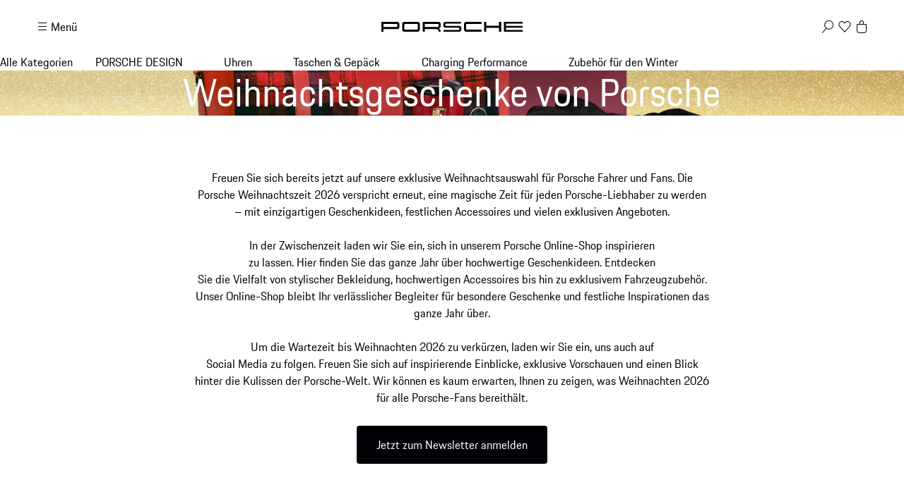

--- FILE ---
content_type: text/html; charset=utf-8
request_url: https://shop.porsche.com/de/de-DE/christmas
body_size: 61816
content:
<!DOCTYPE html><html lang="en-US" class="_1c9ck040 _1c9ck042m"><head><meta charSet="utf-8"/><meta name="viewport" content="width=device-width, initial-scale=1"/><link rel="preload" href="https://cdn.ui.porsche.com/porsche-design-system/fonts/porsche-next-latin-regular.b8f1c20.woff2" as="font" crossorigin="" type="font/woff2"/><link rel="preload" href="https://cdn.ui.porsche.com/porsche-design-system/fonts/porsche-next-latin-semi-bold.b5f6fca.woff2" as="font" crossorigin="" type="font/woff2"/><link rel="stylesheet" href="/_next/static/css/4bae4261e215919d.css?dpl=dpl_9ZRZGfVod8KX1NMqMs7C393dJ7sW" data-precedence="next"/><link rel="stylesheet" href="/_next/static/css/a5f4e572a5ee1adb.css?dpl=dpl_9ZRZGfVod8KX1NMqMs7C393dJ7sW" data-precedence="next"/><link rel="stylesheet" href="/_next/static/css/1d46836718945270.css?dpl=dpl_9ZRZGfVod8KX1NMqMs7C393dJ7sW" data-precedence="next"/><link rel="stylesheet" href="/_next/static/css/fcc6bc2597cba782.css?dpl=dpl_9ZRZGfVod8KX1NMqMs7C393dJ7sW" data-precedence="next"/><link rel="stylesheet" href="/_next/static/css/1350c7aad0580071.css?dpl=dpl_9ZRZGfVod8KX1NMqMs7C393dJ7sW" data-precedence="next"/><link rel="stylesheet" href="/_next/static/css/4daed94d54db08cf.css?dpl=dpl_9ZRZGfVod8KX1NMqMs7C393dJ7sW" data-precedence="next"/><link rel="stylesheet" href="/_next/static/css/70137468de914f4f.css?dpl=dpl_9ZRZGfVod8KX1NMqMs7C393dJ7sW" data-precedence="next"/><link rel="stylesheet" href="/_next/static/css/441857eb73002917.css?dpl=dpl_9ZRZGfVod8KX1NMqMs7C393dJ7sW" data-precedence="next"/><link rel="stylesheet" href="/_next/static/css/ab9ec662770fb0ba.css?dpl=dpl_9ZRZGfVod8KX1NMqMs7C393dJ7sW" data-precedence="next"/><link rel="stylesheet" href="/_next/static/css/c11987cfcf89d6bd.css?dpl=dpl_9ZRZGfVod8KX1NMqMs7C393dJ7sW" data-precedence="next"/><link rel="stylesheet" href="/_next/static/css/05d2e06133852062.css?dpl=dpl_9ZRZGfVod8KX1NMqMs7C393dJ7sW" data-precedence="next"/><link rel="stylesheet" href="/_next/static/css/dc9f644e237668c2.css?dpl=dpl_9ZRZGfVod8KX1NMqMs7C393dJ7sW" data-precedence="next"/><link rel="stylesheet" href="/_next/static/css/d113eeb7969518ab.css?dpl=dpl_9ZRZGfVod8KX1NMqMs7C393dJ7sW" data-precedence="next"/><link rel="stylesheet" href="/_next/static/css/f6e836b55d57edac.css?dpl=dpl_9ZRZGfVod8KX1NMqMs7C393dJ7sW" data-precedence="next"/><link rel="stylesheet" href="/_next/static/css/d58540d92facd27d.css?dpl=dpl_9ZRZGfVod8KX1NMqMs7C393dJ7sW" data-precedence="next"/><link rel="stylesheet" href="/_next/static/css/e8887de05e88ffbf.css?dpl=dpl_9ZRZGfVod8KX1NMqMs7C393dJ7sW" data-precedence="next"/><link rel="stylesheet" href="/_next/static/css/2891fe8ab138b724.css?dpl=dpl_9ZRZGfVod8KX1NMqMs7C393dJ7sW" data-precedence="next"/><link rel="stylesheet" href="/_next/static/css/2d422a5a16272755.css?dpl=dpl_9ZRZGfVod8KX1NMqMs7C393dJ7sW" data-precedence="next"/><link rel="stylesheet" href="/_next/static/css/87ec8f156ce9a98a.css?dpl=dpl_9ZRZGfVod8KX1NMqMs7C393dJ7sW" data-precedence="next"/><link rel="stylesheet" href="/_next/static/css/a7209f29ffb23ea8.css?dpl=dpl_9ZRZGfVod8KX1NMqMs7C393dJ7sW" data-precedence="next"/><link rel="stylesheet" href="/_next/static/css/a71a5d3791d79118.css?dpl=dpl_9ZRZGfVod8KX1NMqMs7C393dJ7sW" data-precedence="next"/><link rel="stylesheet" href="/_next/static/css/519d44e887fc1cf2.css?dpl=dpl_9ZRZGfVod8KX1NMqMs7C393dJ7sW" data-precedence="next"/><link rel="stylesheet" href="/_next/static/css/4660003ace76083b.css?dpl=dpl_9ZRZGfVod8KX1NMqMs7C393dJ7sW" data-precedence="next"/><link rel="stylesheet" href="/_next/static/css/4be7d7cd55ce53b9.css?dpl=dpl_9ZRZGfVod8KX1NMqMs7C393dJ7sW" data-precedence="next"/><link rel="stylesheet" href="/_next/static/css/d76bae6e3caeb4ec.css?dpl=dpl_9ZRZGfVod8KX1NMqMs7C393dJ7sW" data-precedence="next"/><link rel="stylesheet" href="/_next/static/css/7992b4eae8ed0e8d.css?dpl=dpl_9ZRZGfVod8KX1NMqMs7C393dJ7sW" data-precedence="next"/><link rel="stylesheet" href="/_next/static/css/dd4d47d5c8a8846e.css?dpl=dpl_9ZRZGfVod8KX1NMqMs7C393dJ7sW" data-precedence="next"/><link rel="stylesheet" href="/_next/static/css/53f4ae868af4ccbe.css?dpl=dpl_9ZRZGfVod8KX1NMqMs7C393dJ7sW" data-precedence="next"/><link rel="stylesheet" href="/_next/static/css/205e2267b6fa89f7.css?dpl=dpl_9ZRZGfVod8KX1NMqMs7C393dJ7sW" data-precedence="next"/><link rel="stylesheet" href="/_next/static/css/c1c34f75b5af0574.css?dpl=dpl_9ZRZGfVod8KX1NMqMs7C393dJ7sW" data-precedence="next"/><link rel="stylesheet" href="/_next/static/css/6d15f68be760b957.css?dpl=dpl_9ZRZGfVod8KX1NMqMs7C393dJ7sW" data-precedence="next"/><link rel="stylesheet" href="/_next/static/css/1d303b4d8b670881.css?dpl=dpl_9ZRZGfVod8KX1NMqMs7C393dJ7sW" data-precedence="next"/><link rel="stylesheet" href="/_next/static/css/c8ea36e540500ded.css?dpl=dpl_9ZRZGfVod8KX1NMqMs7C393dJ7sW" data-precedence="next"/><link rel="preload" as="script" fetchPriority="low" href="/_next/static/chunks/webpack-a28d9ea9189419d7.js?dpl=dpl_9ZRZGfVod8KX1NMqMs7C393dJ7sW"/><script src="/_next/static/chunks/87c73c54-b4042673fff4d1f7.js?dpl=dpl_9ZRZGfVod8KX1NMqMs7C393dJ7sW" async=""></script><script src="/_next/static/chunks/2074-ca12315f4156779e.js?dpl=dpl_9ZRZGfVod8KX1NMqMs7C393dJ7sW" async=""></script><script src="/_next/static/chunks/main-app-07015285f9f11966.js?dpl=dpl_9ZRZGfVod8KX1NMqMs7C393dJ7sW" async=""></script><script src="/_next/static/chunks/7813-b830a6448492be6d.js?dpl=dpl_9ZRZGfVod8KX1NMqMs7C393dJ7sW" async=""></script><script src="/_next/static/chunks/app/%5BmarketplaceId%5D/%5BlocaleId%5D/%40header/error-88aaed465f5925c3.js?dpl=dpl_9ZRZGfVod8KX1NMqMs7C393dJ7sW" async=""></script><script src="/_next/static/chunks/7643-2a7d1d36ffa0cc6d.js?dpl=dpl_9ZRZGfVod8KX1NMqMs7C393dJ7sW" async=""></script><script src="/_next/static/chunks/217-674757ee9aeb616a.js?dpl=dpl_9ZRZGfVod8KX1NMqMs7C393dJ7sW" async=""></script><script src="/_next/static/chunks/186-70c19a29dd7fb25f.js?dpl=dpl_9ZRZGfVod8KX1NMqMs7C393dJ7sW" async=""></script><script src="/_next/static/chunks/3027-5ea5e01301fd7955.js?dpl=dpl_9ZRZGfVod8KX1NMqMs7C393dJ7sW" async=""></script><script src="/_next/static/chunks/8689-ed04f38c8b70a3e0.js?dpl=dpl_9ZRZGfVod8KX1NMqMs7C393dJ7sW" async=""></script><script src="/_next/static/chunks/2483-a6cbf274187015ff.js?dpl=dpl_9ZRZGfVod8KX1NMqMs7C393dJ7sW" async=""></script><script src="/_next/static/chunks/4184-ae1d7ce73263ca2d.js?dpl=dpl_9ZRZGfVod8KX1NMqMs7C393dJ7sW" async=""></script><script src="/_next/static/chunks/2126-424a46f527abe428.js?dpl=dpl_9ZRZGfVod8KX1NMqMs7C393dJ7sW" async=""></script><script src="/_next/static/chunks/3679-91256ce5f6951390.js?dpl=dpl_9ZRZGfVod8KX1NMqMs7C393dJ7sW" async=""></script><script src="/_next/static/chunks/8116-00fc7f0cb1fa6a82.js?dpl=dpl_9ZRZGfVod8KX1NMqMs7C393dJ7sW" async=""></script><script src="/_next/static/chunks/3342-63b379b1c04028fb.js?dpl=dpl_9ZRZGfVod8KX1NMqMs7C393dJ7sW" async=""></script><script src="/_next/static/chunks/app/%5BmarketplaceId%5D/%5BlocaleId%5D/%5BpageSlug%5D/page-705318c113ae6ffd.js?dpl=dpl_9ZRZGfVod8KX1NMqMs7C393dJ7sW" async=""></script><script src="/_next/static/chunks/8260-25a4ca4968c0d9f4.js?dpl=dpl_9ZRZGfVod8KX1NMqMs7C393dJ7sW" async=""></script><script src="/_next/static/chunks/app/layout-06d84ee80e192876.js?dpl=dpl_9ZRZGfVod8KX1NMqMs7C393dJ7sW" async=""></script><script src="/_next/static/chunks/5140-d5067585bc6e7701.js?dpl=dpl_9ZRZGfVod8KX1NMqMs7C393dJ7sW" async=""></script><script src="/_next/static/chunks/5728-2c5ca9b8b1fd1e54.js?dpl=dpl_9ZRZGfVod8KX1NMqMs7C393dJ7sW" async=""></script><script src="/_next/static/chunks/1493-1f6510f9ad1867c4.js?dpl=dpl_9ZRZGfVod8KX1NMqMs7C393dJ7sW" async=""></script><script src="/_next/static/chunks/app/%5BmarketplaceId%5D/%5BlocaleId%5D/layout-4e02ca67885c13f1.js?dpl=dpl_9ZRZGfVod8KX1NMqMs7C393dJ7sW" async=""></script><script src="/_next/static/chunks/72f993e1-fda82c24b99e68bc.js?dpl=dpl_9ZRZGfVod8KX1NMqMs7C393dJ7sW" async=""></script><script src="/_next/static/chunks/649663ef-629340f306a872d4.js?dpl=dpl_9ZRZGfVod8KX1NMqMs7C393dJ7sW" async=""></script><script src="/_next/static/chunks/6937-b1fc5f9ad6c15bd1.js?dpl=dpl_9ZRZGfVod8KX1NMqMs7C393dJ7sW" async=""></script><script src="/_next/static/chunks/9442-c820b67c5938ea10.js?dpl=dpl_9ZRZGfVod8KX1NMqMs7C393dJ7sW" async=""></script><script src="/_next/static/chunks/7102-aaaa86c54167ab1c.js?dpl=dpl_9ZRZGfVod8KX1NMqMs7C393dJ7sW" async=""></script><script src="/_next/static/chunks/app/not-found-94360afea4fe62a0.js?dpl=dpl_9ZRZGfVod8KX1NMqMs7C393dJ7sW" async=""></script><script src="/_next/static/chunks/app/%5BmarketplaceId%5D/%5BlocaleId%5D/error-f2fea7c56b3a5547.js?dpl=dpl_9ZRZGfVod8KX1NMqMs7C393dJ7sW" async=""></script><script src="/_next/static/chunks/app/%5BmarketplaceId%5D/%5BlocaleId%5D/%40header/%5BpageSlug%5D/page-cf842da95e608076.js?dpl=dpl_9ZRZGfVod8KX1NMqMs7C393dJ7sW" async=""></script><link rel="preload" href="https://cdn.ui.porsche.com/porsche-design-system/components/porsche-design-system.v3.31.0.2455cdfb4dfcc42e5299.js" as="script" crossorigin=""/><link rel="preload" href="https://cdn.matomo.cloud/porsche.matomo.cloud/matomo.js" as="script"/><link rel="preload" href="https://www.porsche.com/all/usercentrics/udg-uc-sdk.min.js" as="script"/><link rel="preload" href="/_next/static/css/74ceb9fe34fabfcb.css?dpl=dpl_9ZRZGfVod8KX1NMqMs7C393dJ7sW" as="style"/><link rel="preload" href="https://cdn.ui.porsche.com/porsche-design-system/fonts/porsche-next-latin-regular.b8f1c20.woff2" as="font" type="font/woff2" crossorigin=""/><link rel="preload" href="https://cdn.ui.porsche.com/porsche-design-system/fonts/porsche-next-latin-semi-bold.b5f6fca.woff2" as="font" type="font/woff2" crossorigin=""/><link rel="preload" href="https://cdn.ui.porsche.com/porsche-design-system/components/porsche-design-system.v3.31.0.2455cdfb4dfcc42e5299.js" as="script" crossorigin=""/><link rel="prefetch" href="https://cdn.ui.porsche.com/porsche-design-system/icons/arrow-right.872716b.svg" as="image" type="image/svg+xml" crossorigin=""/><meta name="theme-color" content="#FFF" media="(prefers-color-scheme:light)"/><meta name="theme-color" content="#0E1418" media="(prefers-color-scheme:dark)"/><meta name="mobile-web-app-capable" content="yes"/><meta name="apple-mobile-web-app-status-bar-style" content="default"/><meta name="apple-mobile-web-app-title" content="Porsche Shop"/><meta name="msapplication-TileImage" content="https://cdn.ui.porsche.com/porsche-design-system/meta-icons/mstile-270x270.f58081f.png"/><meta name="msapplication-TileColor" content="#FFF"/><link rel="icon" sizes="any" href="https://cdn.ui.porsche.com/porsche-design-system/meta-icons/favicon.ed9a926.ico"/><link rel="icon" type="image/png" sizes="32x32" href="https://cdn.ui.porsche.com/porsche-design-system/meta-icons/favicon-32x32.d42ac28.png"/><link rel="apple-touch-icon" href="https://cdn.ui.porsche.com/porsche-design-system/meta-icons/apple-touch-icon-180x180.bdf11cc.png"/><link rel="manifest" href="https://cdn.ui.porsche.com/porsche-design-system/meta-icons/manifest.b904b15.webmanifest"/><title>Weihnachten mit Porsche – besondere Geschenke | PORSCHE SHOP</title><meta name="description" content="Besondere Menschen verdienen besondere Geschenke. Entdecken Sie jetzt unsere exklusive Weihnachtsauswahl für Porsche Fahrer und Fans."/><meta name="robots" content="index, follow"/><link rel="canonical" href="https://shop.porsche.com/de/de-DE/christmas"/><link rel="alternate" hrefLang="en-GR" href="/gr/en-GR/christmas"/><link rel="alternate" hrefLang="en-US" href="/us/en-US/christmas"/><link rel="alternate" hrefLang="fr-CH" href="/ch/fr-CH/christmas"/><link rel="alternate" hrefLang="en-CH" href="/ch/en-CH/christmas"/><link rel="alternate" hrefLang="it-CH" href="/ch/it-CH/christmas"/><link rel="alternate" hrefLang="de-CH" href="/ch/de-CH/christmas"/><link rel="alternate" hrefLang="fr-FR" href="/fr/fr-FR/christmas"/><link rel="alternate" hrefLang="pt-PT" href="/pt/pt-PT/christmas"/><link rel="alternate" hrefLang="hu-HU" href="/hu/hu-HU/christmas"/><link rel="alternate" hrefLang="de-LU" href="/lu/de-LU/christmas"/><link rel="alternate" hrefLang="fr-LU" href="/lu/fr-LU/christmas"/><link rel="alternate" hrefLang="en-SI" href="/si/en-SI/christmas"/><link rel="alternate" hrefLang="pl-PL" href="/pl/pl-PL/christmas"/><link rel="alternate" hrefLang="en-GB" href="/gb/en-GB/christmas"/><link rel="alternate" hrefLang="en-IE" href="/ie/en-IE/christmas"/><link rel="alternate" hrefLang="it-IT" href="/it/it-IT/christmas"/><link rel="alternate" hrefLang="en-CY" href="/cy/en-CY/christmas"/><link rel="alternate" hrefLang="en-EE" href="/ee/en-EE/christmas"/><link rel="alternate" hrefLang="fr-MC" href="/mc/fr-MC/christmas"/><link rel="alternate" hrefLang="en-HR" href="/hr/en-HR/christmas"/><link rel="alternate" hrefLang="en-SK" href="/sk/en-SK/christmas"/><link rel="alternate" hrefLang="en-LT" href="/lt/en-LT/christmas"/><link rel="alternate" hrefLang="es-ES" href="/es/es-ES/christmas"/><link rel="alternate" hrefLang="en-RO" href="/ro/en-RO/christmas"/><link rel="alternate" hrefLang="nl-NL" href="/nl/nl-NL/christmas"/><link rel="alternate" hrefLang="en-FI" href="/fi/en-FI/christmas"/><link rel="alternate" hrefLang="sv-SE" href="/se/sv-SE/christmas"/><link rel="alternate" hrefLang="en-CA" href="/ca/en-CA/christmas"/><link rel="alternate" hrefLang="fr-CA" href="/ca/fr-CA/christmas"/><link rel="alternate" hrefLang="de-AT" href="/at/de-AT/christmas"/><link rel="alternate" hrefLang="cs-CZ" href="/cz/cs-CZ/christmas"/><link rel="alternate" hrefLang="fr-BE" href="/be/fr-BE/christmas"/><link rel="alternate" hrefLang="nl-BE" href="/be/nl-BE/christmas"/><link rel="alternate" hrefLang="da-DK" href="/dk/da-DK/christmas"/><link rel="alternate" hrefLang="no-NO" href="/no/no-NO/christmas"/><link rel="alternate" hrefLang="en-LV" href="/lv/en-LV/christmas"/><link rel="alternate" hrefLang="en-BG" href="/bg/en-BG/christmas"/><meta name="google-site-verification" content="9fsX34pEblJUXvmy2NviWLp7wis2e5ICkJ-7_KiWMEs"/><meta property="og:title" content="Weihnachten mit Porsche – besondere Geschenke | PORSCHE SHOP"/><meta property="og:description" content="Besondere Menschen verdienen besondere Geschenke. Entdecken Sie jetzt unsere exklusive Weihnachtsauswahl für Porsche Fahrer und Fans."/><meta property="og:url" content="https://shop.porsche.com/de/de-DE/christmas"/><meta property="og:locale" content="de-DE"/><meta property="og:image" content="https://cdn.ui.porsche.com/porsche-design-system/meta-icons/og-image.c880d39.png"/><meta property="og:type" content="website"/><meta name="twitter:card" content="summary_large_image"/><meta name="twitter:site" content="@Porsche"/><meta name="twitter:title" content="Weihnachten mit Porsche – besondere Geschenke | PORSCHE SHOP"/><meta name="twitter:description" content="Besondere Menschen verdienen besondere Geschenke. Entdecken Sie jetzt unsere exklusive Weihnachtsauswahl für Porsche Fahrer und Fans."/><meta name="twitter:image" content="https://cdn.ui.porsche.com/porsche-design-system/meta-icons/og-image.c880d39.png"/><style data-pds-initial-styles="">html,body{margin:0;padding:0;font-family:'Porsche Next','Arial Narrow',Arial,'Heiti SC',SimHei,sans-serif;line-height:calc(6px + 2.125ex);letter-spacing:normal;text-size-adjust:none;-webkit-text-size-adjust:none}:is(sl-p-accordion,sl-p-banner,sl-p-button,sl-p-button-group,sl-p-button-pure,sl-p-button-tile,sl-p-canvas,sl-p-carousel,sl-p-checkbox,sl-p-checkbox-wrapper,sl-p-content-wrapper,sl-p-crest,sl-p-display,sl-p-divider,sl-p-drilldown,sl-p-drilldown-item,sl-p-drilldown-link,sl-p-fieldset,sl-p-fieldset-wrapper,sl-p-flag,sl-p-flex,sl-p-flex-item,sl-p-flyout,sl-p-grid,sl-p-grid-item,sl-p-heading,sl-p-headline,sl-p-icon,sl-p-inline-notification,sl-p-input-date,sl-p-input-email,sl-p-input-number,sl-p-input-password,sl-p-input-search,sl-p-input-tel,sl-p-input-text,sl-p-input-time,sl-p-input-url,sl-p-link,sl-p-link-pure,sl-p-link-social,sl-p-link-tile,sl-p-link-tile-model-signature,sl-p-link-tile-product,sl-p-marque,sl-p-modal,sl-p-model-signature,sl-p-multi-select,sl-p-multi-select-option,sl-p-optgroup,sl-p-pagination,sl-p-pin-code,sl-p-popover,sl-p-radio-button-wrapper,sl-p-radio-group,sl-p-radio-group-option,sl-p-scroller,sl-p-segmented-control,sl-p-segmented-control-item,sl-p-select,sl-p-select-option,sl-p-select-wrapper,sl-p-sheet,sl-p-spinner,sl-p-stepper-horizontal,sl-p-stepper-horizontal-item,sl-p-switch,sl-p-table,sl-p-table-body,sl-p-table-cell,sl-p-table-head,sl-p-table-head-cell,sl-p-table-head-row,sl-p-table-row,sl-p-tabs,sl-p-tabs-bar,sl-p-tabs-item,sl-p-tag,sl-p-tag-dismissible,sl-p-text,sl-p-text-field-wrapper,sl-p-text-list,sl-p-text-list-item,sl-p-textarea,sl-p-textarea-wrapper,sl-p-toast,sl-p-wordmark,uc-p-accordion,uc-p-banner,uc-p-button,uc-p-button-group,uc-p-button-pure,uc-p-button-tile,uc-p-canvas,uc-p-carousel,uc-p-checkbox,uc-p-checkbox-wrapper,uc-p-content-wrapper,uc-p-crest,uc-p-display,uc-p-divider,uc-p-drilldown,uc-p-drilldown-item,uc-p-drilldown-link,uc-p-fieldset,uc-p-fieldset-wrapper,uc-p-flag,uc-p-flex,uc-p-flex-item,uc-p-flyout,uc-p-grid,uc-p-grid-item,uc-p-heading,uc-p-headline,uc-p-icon,uc-p-inline-notification,uc-p-input-date,uc-p-input-email,uc-p-input-number,uc-p-input-password,uc-p-input-search,uc-p-input-tel,uc-p-input-text,uc-p-input-time,uc-p-input-url,uc-p-link,uc-p-link-pure,uc-p-link-social,uc-p-link-tile,uc-p-link-tile-model-signature,uc-p-link-tile-product,uc-p-marque,uc-p-modal,uc-p-model-signature,uc-p-multi-select,uc-p-multi-select-option,uc-p-optgroup,uc-p-pagination,uc-p-pin-code,uc-p-popover,uc-p-radio-button-wrapper,uc-p-radio-group,uc-p-radio-group-option,uc-p-scroller,uc-p-segmented-control,uc-p-segmented-control-item,uc-p-select,uc-p-select-option,uc-p-select-wrapper,uc-p-sheet,uc-p-spinner,uc-p-stepper-horizontal,uc-p-stepper-horizontal-item,uc-p-switch,uc-p-table,uc-p-table-body,uc-p-table-cell,uc-p-table-head,uc-p-table-head-cell,uc-p-table-head-row,uc-p-table-row,uc-p-tabs,uc-p-tabs-bar,uc-p-tabs-item,uc-p-tag,uc-p-tag-dismissible,uc-p-text,uc-p-text-field-wrapper,uc-p-text-list,uc-p-text-list-item,uc-p-textarea,uc-p-textarea-wrapper,uc-p-toast,uc-p-wordmark,phn-p-accordion,phn-p-banner,phn-p-button,phn-p-button-group,phn-p-button-pure,phn-p-button-tile,phn-p-canvas,phn-p-carousel,phn-p-checkbox,phn-p-checkbox-wrapper,phn-p-content-wrapper,phn-p-crest,phn-p-display,phn-p-divider,phn-p-drilldown,phn-p-drilldown-item,phn-p-drilldown-link,phn-p-fieldset,phn-p-fieldset-wrapper,phn-p-flag,phn-p-flex,phn-p-flex-item,phn-p-flyout,phn-p-grid,phn-p-grid-item,phn-p-heading,phn-p-headline,phn-p-icon,phn-p-inline-notification,phn-p-input-date,phn-p-input-email,phn-p-input-number,phn-p-input-password,phn-p-input-search,phn-p-input-tel,phn-p-input-text,phn-p-input-time,phn-p-input-url,phn-p-link,phn-p-link-pure,phn-p-link-social,phn-p-link-tile,phn-p-link-tile-model-signature,phn-p-link-tile-product,phn-p-marque,phn-p-modal,phn-p-model-signature,phn-p-multi-select,phn-p-multi-select-option,phn-p-optgroup,phn-p-pagination,phn-p-pin-code,phn-p-popover,phn-p-radio-button-wrapper,phn-p-radio-group,phn-p-radio-group-option,phn-p-scroller,phn-p-segmented-control,phn-p-segmented-control-item,phn-p-select,phn-p-select-option,phn-p-select-wrapper,phn-p-sheet,phn-p-spinner,phn-p-stepper-horizontal,phn-p-stepper-horizontal-item,phn-p-switch,phn-p-table,phn-p-table-body,phn-p-table-cell,phn-p-table-head,phn-p-table-head-cell,phn-p-table-head-row,phn-p-table-row,phn-p-tabs,phn-p-tabs-bar,phn-p-tabs-item,phn-p-tag,phn-p-tag-dismissible,phn-p-text,phn-p-text-field-wrapper,phn-p-text-list,phn-p-text-list-item,phn-p-textarea,phn-p-textarea-wrapper,phn-p-toast,phn-p-wordmark):not(:defined,.ssr,[data-ssr]){visibility:hidden}</style><style data-pds-font-face-styles="">@font-face{font-family:Porsche Next;font-style:normal;font-weight:700;src:url('https://cdn.ui.porsche.com/porsche-design-system/fonts/porsche-next-arabic-bold.1796b39.woff2') format('woff2');unicode-range:U+0600-0671,U+06A1,U+06A4,U+06BA,U+06CC,U+06D5,U+06F8,U+06F9;font-display:swap}@font-face{font-family:Porsche Next;font-style:normal;font-weight:400;src:url('https://cdn.ui.porsche.com/porsche-design-system/fonts/porsche-next-arabic-regular.413b375.woff2') format('woff2');unicode-range:U+0600-0671,U+06A1,U+06A4,U+06BA,U+06CC,U+06D5,U+06F8,U+06F9;font-display:swap}@font-face{font-family:Porsche Next;font-style:normal;font-weight:700;src:url('https://cdn.ui.porsche.com/porsche-design-system/fonts/porsche-next-cyril-bold.4cb90bb.woff2') format('woff2');unicode-range:U+0400-04FF;font-display:swap}@font-face{font-family:Porsche Next;font-style:normal;font-weight:400;src:url('https://cdn.ui.porsche.com/porsche-design-system/fonts/porsche-next-cyril-regular.b845952.woff2') format('woff2');unicode-range:U+0400-04FF;font-display:swap}@font-face{font-family:Porsche Next;font-style:normal;font-weight:600;src:url('https://cdn.ui.porsche.com/porsche-design-system/fonts/porsche-next-cyril-semi-bold.378f7d5.woff2') format('woff2');unicode-range:U+0400-04FF;font-display:swap}@font-face{font-family:Porsche Next;font-style:normal;font-weight:700;src:url('https://cdn.ui.porsche.com/porsche-design-system/fonts/porsche-next-greek-bold.d2546b1.woff2') format('woff2');unicode-range:U+0370-03FF;font-display:swap}@font-face{font-family:Porsche Next;font-style:normal;font-weight:400;src:url('https://cdn.ui.porsche.com/porsche-design-system/fonts/porsche-next-greek-regular.0b3d9b3.woff2') format('woff2');unicode-range:U+0370-03FF;font-display:swap}@font-face{font-family:Porsche Next;font-style:normal;font-weight:600;src:url('https://cdn.ui.porsche.com/porsche-design-system/fonts/porsche-next-greek-semi-bold.f3a9ae0.woff2') format('woff2');unicode-range:U+0370-03FF;font-display:swap}@font-face{font-family:Porsche Next;font-style:normal;font-weight:700;src:url('https://cdn.ui.porsche.com/porsche-design-system/fonts/porsche-next-latin-bold.0fbdc6d.woff2') format('woff2');unicode-range:U+0020-007F,U+0080-00FF,U+0100-017F,U+0180-024F,U+0250-02AF,U+02B0-02FF,U+0300-036F,U+1E00-1EFF,U+2000-206F,U+2070-209F,U+20A0-20CF,U+2100-214F,U+2150-218F,U+2190-21FF,U+2200-22FF,U+25A0-25FF,U+2600-26FF,U+FB00-FB4F,U+FE70-FEFF;font-display:swap}@font-face{font-family:Porsche Next;font-style:normal;font-weight:400;src:url('https://cdn.ui.porsche.com/porsche-design-system/fonts/porsche-next-latin-regular.b8f1c20.woff2') format('woff2');unicode-range:U+0020-007F,U+0080-00FF,U+0100-017F,U+0180-024F,U+0250-02AF,U+02B0-02FF,U+0300-036F,U+1E00-1EFF,U+2000-206F,U+2070-209F,U+20A0-20CF,U+2100-214F,U+2150-218F,U+2190-21FF,U+2200-22FF,U+25A0-25FF,U+2600-26FF,U+FB00-FB4F,U+FE70-FEFF;font-display:swap}@font-face{font-family:Porsche Next;font-style:normal;font-weight:600;src:url('https://cdn.ui.porsche.com/porsche-design-system/fonts/porsche-next-latin-semi-bold.b5f6fca.woff2') format('woff2');unicode-range:U+0020-007F,U+0080-00FF,U+0100-017F,U+0180-024F,U+0250-02AF,U+02B0-02FF,U+0300-036F,U+1E00-1EFF,U+2000-206F,U+2070-209F,U+20A0-20CF,U+2100-214F,U+2150-218F,U+2190-21FF,U+2200-22FF,U+25A0-25FF,U+2600-26FF,U+FB00-FB4F,U+FE70-FEFF;font-display:swap}@font-face{font-family:Porsche Next;font-style:normal;font-weight:700;src:url('https://cdn.ui.porsche.com/porsche-design-system/fonts/porsche-next-pashto-bold.f30f194.woff2') format('woff2');unicode-range:U+067C,U+067E,U+0681,U+0682,U+0685,U+0686,U+0689,U+067C,U+0693,U+0696,U+0698,U+069A,U+06A9,U+06AB,U+06AF,U+06BC,U+06CD,U+06D0;font-display:swap}@font-face{font-family:Porsche Next;font-style:normal;font-weight:400;src:url('https://cdn.ui.porsche.com/porsche-design-system/fonts/porsche-next-pashto-regular.3989814.woff2') format('woff2');unicode-range:U+067C,U+067E,U+0681,U+0682,U+0685,U+0686,U+0689,U+067C,U+0693,U+0696,U+0698,U+069A,U+06A9,U+06AB,U+06AF,U+06BC,U+06CD,U+06D0;font-display:swap}@font-face{font-family:Porsche Next;font-style:normal;font-weight:700;src:url('https://cdn.ui.porsche.com/porsche-design-system/fonts/porsche-next-thai-bold.b9e9f23.woff2') format('woff2');unicode-range:U+0E00-0E7F;font-display:swap}@font-face{font-family:Porsche Next;font-style:normal;font-weight:400;src:url('https://cdn.ui.porsche.com/porsche-design-system/fonts/porsche-next-thai-regular.ac04c30.woff2') format('woff2');unicode-range:U+0E00-0E7F;font-display:swap}@font-face{font-family:Porsche Next;font-style:normal;font-weight:600;src:url('https://cdn.ui.porsche.com/porsche-design-system/fonts/porsche-next-thai-semi-bold.8d53572.woff2') format('woff2');unicode-range:U+0E00-0E7F;font-display:swap}@font-face{font-family:Porsche Next;font-style:normal;font-weight:700;src:url('https://cdn.ui.porsche.com/porsche-design-system/fonts/porsche-next-urdu-bold.49a86a4.woff2') format('woff2');unicode-range:U+0679,U+0688,U+0691,U+06BE,U+06C0-06C3,U+06D2-06D5,U+06F0-06F9;font-display:swap}@font-face{font-family:Porsche Next;font-style:normal;font-weight:400;src:url('https://cdn.ui.porsche.com/porsche-design-system/fonts/porsche-next-urdu-regular.ad23819.woff2') format('woff2');unicode-range:U+0679,U+0688,U+0691,U+06BE,U+06C0-06C3,U+06D2-06D5,U+06F0-06F9;font-display:swap}</style><script src="/_next/static/chunks/polyfills-42372ed130431b0a.js?dpl=dpl_9ZRZGfVod8KX1NMqMs7C393dJ7sW" noModule=""></script></head><body><div hidden=""><!--$--><!--/$--></div><script type="application/ld+json">{"@context":"https://schema.org","@type":"WebSite","@id":"https://shop.porsche.com#website","name":"PORSCHE SHOP","url":"https://shop.porsche.com"}</script><div role="status" style="position:absolute;border:0;width:1px;height:1px;padding:0;margin:-1px;overflow:hidden;clip:rect(0, 0, 0, 0);white-space:nowrap;word-wrap:normal"></div><sl-p-toast role="status" data-ssr=""><template shadowroot="open" shadowrootmode="open"><style>:host{position:fixed !important;inset-inline:max(22px,10.625vw - 12px) !important;--p-internal-toast-position-bottom:var(--p-toast-position-bottom,56px) !important;bottom:var(--p-internal-toast-position-bottom) !important;z-index:999999 !important;color-scheme:light dark !important}</style></template></sl-p-toast><!--$!--><template data-dgst="BAILOUT_TO_CLIENT_SIDE_RENDERING"></template><!--/$--><!--$!--><template data-dgst="BAILOUT_TO_CLIENT_SIDE_RENDERING"></template><!--/$--><div id="ZN_9sIOyuZFdGiCGxg"></div><!--$!--><template data-dgst="BAILOUT_TO_CLIENT_SIDE_RENDERING"></template><!--/$--><!--$!--><template data-dgst="BAILOUT_TO_CLIENT_SIDE_RENDERING"></template><!--/$--><script type="application/ld+json">{"@context":"https://schema.org","@type":"Organization","name":"Porsche Sales \u0026 Marketplace GmbH","url":"https://shop.porsche.com/de/de-DE","logo":"https://cdn.ui.porsche.com/porsche-design-system/marque/porsche-marque-trademark.medium.min.fff6e9b91481cc5b1fc6c9b62987ccaf@2x.webp","email":"smartmobility@de.porsche.com","address":{"@type":"PostalAddress","addressLocality":"Stuttgart, Germany","addressCountry":"DE","postalCode":"70435","streetAddress":"Porscheplatz 1"},"parentOrganization":{"@id":"https://www.porsche.com/#organization"},"sameAs":["https://www.facebook.com/porsche","https://twitter.com/Porsche","https://www.instagram.com/porsche","http://www.youtube.com/user/Porsche","https://www.pinterest.com/porsche/","https://www.linkedin.com/company/porsche-ag"]}</script><header class="_54nhml2"><div class="_1c9ck042m _16jnfhm6 _16jnfhm4" data-header-variant="default" data-theme="light"><a href="#main-content" class="_1w72e60 _16jnfhma">Zum Hauptinhalt springen
</a><!--$!--><template data-dgst="BAILOUT_TO_CLIENT_SIDE_RENDERING"></template><!--/$--><div data-headerlayoutel="global-nav" class="_16jnfhm8" data-testid="global-nav" data-loading="true"><nav class="phn-header phn_header-module__phnHeader___b-xCX"><div class="header phn_header-module__header___w3SS7 phn_header-module__transparent___-OlX4 phn_header-module__light___SQF4W phn_header-module__limitedWidth___2shLY "><div class="wrapper"><div><div class="header phn_level-0-module__header___QM-n-"><div class="level0Content phn_level-0-module__level0Content___qTjIk"><div class="level0ContentIcons phn_level-0-module__level0ContentIcons___mAt-E"><div><div class="contextualIcons phn_level-0-icons-module__contextualIcons___C-MEK"><div class="leftIcons phn_level-0-icons-module__leftIcons___-juzL"><div class="tooltip phn_burger-button-module__tooltip___w-r-m"><phn-p-button-pure data-ssr="" class="phn-burger-button phnPButtonPure phn_burger-button-module__phnPButtonPure___xxFHI undefined"><template shadowroot="open" shadowrootmode="open" shadowrootdelegatesfocus="true"><style>:host{transform:translate3d(0,0,0) !important;outline:0 !important;color-scheme:light dark !important;display:inline-block;width:auto;vertical-align:top}:host([hidden]){display:none !important}:not(:defined,[data-ssr]){visibility:hidden}.root{display:flex;width:100%;padding:0;margin:0;color:#010205;text-decoration:none;font:normal normal 400 1rem/calc(6px + 2.125ex) 'Porsche Next','Arial Narrow',Arial,'Heiti SC',SimHei,sans-serif;overflow-wrap:break-word;hyphens:auto;gap:4px;justify-content:flex-start;align-items:flex-start;font-size:inherit;-webkit-appearance:none;appearance:none;background:transparent;text-align:start;border:0;cursor:pointer}.root::before{content:"";position:absolute;top:-2px;bottom:-2px;right:-4px;left:-4px;border-radius:4px;transition:background-color var(--p-transition-duration,0.25s) cubic-bezier(0.25,0.1,0.25,1)}.root::-moz-focus-inner{border:0}.root:focus{outline:0}.root:focus-visible{outline:0}.root:focus-visible::before{outline:2px solid #1A44EA;outline-offset:-2px}.icon{position:relative;flex-shrink:0;width:calc(6px + 2.125ex);height:calc(6px + 2.125ex)}.label{z-index:1;white-space:inherit;text-indent:0;overflow:visible;order:0}.loading{position:absolute;width:1px;height:1px;padding:0;margin:-1px;overflow:hidden;clip:rect(0,0,0,0);white-space:nowrap}@supports (width:round(down,1px,1px)){.icon{width:round(down,calc(6px + 2.125ex),1px);height:round(down,calc(6px + 2.125ex),1px)}}@media(hover:hover){.root:hover::before{-webkit-backdrop-filter:blur(32px);backdrop-filter:blur(32px);background-color:rgba(148,149,152,.18)}}</style><button aria-haspopup="dialog" aria-label="open the menu" class="root" type="submit"><phn-p-icon aria-hidden="true" data-ssr="" class="icon"><template shadowroot="open" shadowrootmode="open"><style>:host{display:inline-block;vertical-align:top;color-scheme:light dark !important}:host([hidden]){display:none !important}img{display:block;margin:0;padding:0;pointer-events:none;filter:var(--p-internal-icon-filter,invert(3%) sepia(7%) saturate(2930%) hue-rotate(188deg) brightness(91%) contrast(103%));-webkit-animation:rerender-light-primary 1ms;width:inherit;height:inherit}@keyframes rerender-light-primary{0%{transform:rotateZ(0)}100%{transform:rotateZ(0)}}</style><img src="https://cdn.ui.porsche.com/porsche-design-system/icons/menu-lines.e332216.svg" width="24" height="24" loading="lazy" alt=""/></template></phn-p-icon><span class="label"><slot></slot></span></button><span id="loading" class="loading" role="status"></span></template><span class="phn_burger-button-module__hideLabel___hfG-j">Menü</span></phn-p-button-pure></div><div class="icon phn_level-0-icons-module__icon___PwQsk mobileOnly phn_level-0-icons-module__mobileOnly___lw-CV"><phn-p-button-pure hide-label="true" data-test-id="search-button" data-ssr=""><template shadowroot="open" shadowrootmode="open" shadowrootdelegatesfocus="true"><style>:host{transform:translate3d(0,0,0) !important;outline:0 !important;color-scheme:light dark !important;display:block;width:100%}:host([hidden]){display:none !important}:not(:defined,[data-ssr]){visibility:hidden}.root{display:flex;width:100%;padding:0;margin:0;color:#010205;text-decoration:none;font:normal normal 400 1rem/calc(6px + 2.125ex) 'Porsche Next','Arial Narrow',Arial,'Heiti SC',SimHei,sans-serif;overflow-wrap:break-word;hyphens:auto;gap:4px;justify-content:space-between;align-items:center;font-size:1rem;-webkit-appearance:none;appearance:none;background:transparent;text-align:start;border:0;cursor:pointer}.root::before{content:"";position:absolute;top:-2px;bottom:-2px;right:-4px;left:-4px;border-radius:4px;transition:background-color var(--p-transition-duration,0.25s) cubic-bezier(0.25,0.1,0.25,1)}.root::-moz-focus-inner{border:0}.root:focus{outline:0}.root:focus-visible{outline:0}.root:focus-visible::before{outline:2px solid #1A44EA;outline-offset:-2px}.icon{position:relative;flex-shrink:0;width:calc(6px + 2.125ex);height:calc(6px + 2.125ex)}.label{z-index:1;white-space:inherit;text-indent:0;overflow:visible;order:0}.loading{position:absolute;width:1px;height:1px;padding:0;margin:-1px;overflow:hidden;clip:rect(0,0,0,0);white-space:nowrap}@supports (width:round(down,1px,1px)){.icon{width:round(down,calc(6px + 2.125ex),1px);height:round(down,calc(6px + 2.125ex),1px)}}@media(hover:hover){.root:hover::before{-webkit-backdrop-filter:blur(32px);backdrop-filter:blur(32px);background-color:rgba(148,149,152,.18)}}</style><button aria-haspopup="dialog" aria-label="open the shop search field" class="root" type="submit"><phn-p-icon aria-hidden="true" data-ssr="" class="icon"><template shadowroot="open" shadowrootmode="open"><style>:host{display:inline-block;vertical-align:top;color-scheme:light dark !important}:host([hidden]){display:none !important}img{display:block;margin:0;padding:0;pointer-events:none;filter:var(--p-internal-icon-filter,invert(3%) sepia(7%) saturate(2930%) hue-rotate(188deg) brightness(91%) contrast(103%));-webkit-animation:rerender-light-primary 1ms;width:inherit;height:inherit}@keyframes rerender-light-primary{0%{transform:rotateZ(0)}100%{transform:rotateZ(0)}}</style><img src="https://cdn.ui.porsche.com/porsche-design-system/icons/search.3f0f1ce.svg" width="24" height="24" loading="lazy" alt=""/></template></phn-p-icon><span class="label"><slot></slot></span></button><span id="loading" class="loading" role="status"></span></template></phn-p-button-pure></div></div><div class="level0ContentLogo phn_level-0-icons-module__level0ContentLogo___PzllO"><div class="tooltip phn_logo-module__tooltip___m4VB7"><phn-p-wordmark data-ssr="" class="phnLogoWordmark phn_logo-module__phnLogo___i-UGE phn_logo-module__wordmark___3n-01"><template shadowroot="open" shadowrootmode="open" shadowrootdelegatesfocus="true"><style>:host{position:relative;display:inline-block;vertical-align:top;outline:0 !important;max-width:100% !important;max-height:100% !important;box-sizing:content-box !important;height:clamp(0.63rem,0.42vw + 0.5rem,1rem) !important;color-scheme:light dark !important}:host([hidden]){display:none !important}a,svg{display:block;max-width:100%;max-height:100%;height:inherit}a{text-decoration:none}a::before{content:"";position:absolute;inset:0;border-radius:1px}a::-moz-focus-inner{border:0}a:focus{outline:0}a:focus-visible{outline:0}a:focus-visible::before{outline:2px solid #1A44EA;outline-offset:2px}svg{fill:#010205}@supports (height:round(down,1px,1px)){:host{height:round(down,clamp(0.63rem,0.42vw + 0.5rem,1rem),1px) !important}}</style><svg xmlns="http://www.w3.org/2000/svg" viewBox="0 0 4500 300"><title>Porsche</title><path d="M502 221c48.1 0 74-25.9 74-74V74c0-48.1-25.9-74-74-74H0v300h68v-79h434zm6-143v65c0 7.8-4.2 12-12 12H68V66h428c7.8 0 12 4.2 12 12zm228 222c-48.1 0-74-25.9-74-74V74c0-48.1 25.9-74 74-74h417c48.1 0 74 25.9 74 74v152c0 48.1-25.9 74-74 74H736zm411-66c7.8 0 12-4.2 12-12V78c0-7.8-4.2-12-12-12H742c-7.8 0-12 4.2-12 12v144c0 7.8 4.2 12 12 12h405zm675-36c39.844 16.757 67.853 56.1 68 102h-68c0-54-25-79-79-79h-361v79h-68V0h502c48.1 0 74 25.9 74 74v50.14c0 46.06-23.75 71.76-68 73.86zm-12-43c7.8 0 12-4.2 12-12V78c0-7.8-4.2-12-12-12h-428v89h428zm162-81c0-48.1 25.9-74 74-74h492v56h-486c-7.8 0-12 4.2-12 12v42c0 7.8 4.2 12 12 12h422c48.1 0 74 25.9 74 74v30c0 48.1-25.9 74-74 74h-492v-56h486c7.8 0 12-4.2 12-12v-42c0-7.8-4.2-12-12-12h-422c-48.1 0-74-25.9-74-74V74zm661 0c0-48.1 25.9-74 74-74h480v66h-474c-7.8 0-12 4.2-12 12v144c0 7.8 4.2 12 12 12h474v66h-480c-48.1 0-74-25.9-74-74V74zM3817 0v300h-68V183h-407v117h-68V0h68v117h407V0h68zm156 56v66h527v56h-527v66h527v56h-595V0h595v56h-527z"></path></svg></template></phn-p-wordmark><span class="tooltip-text phn_logo-module__tooltip-text___np22D">Porsche Shop</span><phn-p-crest data-ssr="" class="phnLogoCrest phn_logo-module__phnLogo___i-UGE phn_logo-module__crest___3-J5o"><template shadowroot="open" shadowrootmode="open" shadowrootdelegatesfocus="true"><style>:host{position:relative;display:inline-block;vertical-align:top;outline:0 !important;box-sizing:content-box !important;max-width:30px !important;max-height:40px !important;width:inherit !important;height:inherit !important;color-scheme:light dark !important}:host([hidden]){display:none !important}a{display:block;text-decoration:none;max-width:30px;max-height:40px;width:inherit;height:inherit}a::before{content:"";position:absolute;inset:0;border-radius:1px}a::-moz-focus-inner{border:0}a:focus{outline:0}a:focus-visible{outline:0}a:focus-visible::before{outline:2px solid #1A44EA;outline-offset:2px}picture{display:block;width:min(30px,100%);height:min(40px,100%)}img{display:block;max-width:100%;max-height:100%;width:auto;height:auto}</style><picture><source srcSet="https://cdn.ui.porsche.com/porsche-design-system/crest/porsche-crest.0d0cc89@1x.webp 1x,https://cdn.ui.porsche.com/porsche-design-system/crest/porsche-crest.2245c45@2x.webp 2x,https://cdn.ui.porsche.com/porsche-design-system/crest/porsche-crest.19b4292@3x.webp 3x" type="image/webp"/><source srcSet="https://cdn.ui.porsche.com/porsche-design-system/crest/porsche-crest.d76137c@1x.png 1x,https://cdn.ui.porsche.com/porsche-design-system/crest/porsche-crest.8a292fb@2x.png 2x,https://cdn.ui.porsche.com/porsche-design-system/crest/porsche-crest.18d6f02@3x.png 3x" type="image/png"/><img src="https://cdn.ui.porsche.com/porsche-design-system/crest/porsche-crest.8a292fb@2x.png" width="30" height="40" alt="Porsche"/></picture></template></phn-p-crest></div></div><slot></slot><div class="rightIcons phn_level-0-icons-module__rightIcons___w7oxQ"><div class="rightIcons phn_level-0-icons-module__rightIcons___w7oxQ"><div class="icon phn_level-0-icons-module__icon___PwQsk desktopOnly phn_level-0-icons-module__desktopOnly___1sBBJ tooltip phn_level-0-icons-module__tooltip___GN7--"><phn-p-button-pure hide-label="true" data-test-id="search-button" data-ssr=""><template shadowroot="open" shadowrootmode="open" shadowrootdelegatesfocus="true"><style>:host{transform:translate3d(0,0,0) !important;outline:0 !important;color-scheme:light dark !important;display:block;width:100%}:host([hidden]){display:none !important}:not(:defined,[data-ssr]){visibility:hidden}.root{display:flex;width:100%;padding:0;margin:0;color:#010205;text-decoration:none;font:normal normal 400 1rem/calc(6px + 2.125ex) 'Porsche Next','Arial Narrow',Arial,'Heiti SC',SimHei,sans-serif;overflow-wrap:break-word;hyphens:auto;gap:4px;justify-content:space-between;align-items:center;font-size:1rem;-webkit-appearance:none;appearance:none;background:transparent;text-align:start;border:0;cursor:pointer}.root::before{content:"";position:absolute;top:-2px;bottom:-2px;right:-4px;left:-4px;border-radius:4px;transition:background-color var(--p-transition-duration,0.25s) cubic-bezier(0.25,0.1,0.25,1)}.root::-moz-focus-inner{border:0}.root:focus{outline:0}.root:focus-visible{outline:0}.root:focus-visible::before{outline:2px solid #1A44EA;outline-offset:-2px}.icon{position:relative;flex-shrink:0;width:calc(6px + 2.125ex);height:calc(6px + 2.125ex)}.label{z-index:1;white-space:inherit;text-indent:0;overflow:visible;order:0}.loading{position:absolute;width:1px;height:1px;padding:0;margin:-1px;overflow:hidden;clip:rect(0,0,0,0);white-space:nowrap}@supports (width:round(down,1px,1px)){.icon{width:round(down,calc(6px + 2.125ex),1px);height:round(down,calc(6px + 2.125ex),1px)}}@media(hover:hover){.root:hover::before{-webkit-backdrop-filter:blur(32px);backdrop-filter:blur(32px);background-color:rgba(148,149,152,.18)}}</style><button aria-haspopup="dialog" aria-label="open the shop search field" class="root" type="submit"><phn-p-icon aria-hidden="true" data-ssr="" class="icon"><template shadowroot="open" shadowrootmode="open"><style>:host{display:inline-block;vertical-align:top;color-scheme:light dark !important}:host([hidden]){display:none !important}img{display:block;margin:0;padding:0;pointer-events:none;filter:var(--p-internal-icon-filter,invert(3%) sepia(7%) saturate(2930%) hue-rotate(188deg) brightness(91%) contrast(103%));-webkit-animation:rerender-light-primary 1ms;width:inherit;height:inherit}@keyframes rerender-light-primary{0%{transform:rotateZ(0)}100%{transform:rotateZ(0)}}</style><img src="https://cdn.ui.porsche.com/porsche-design-system/icons/search.3f0f1ce.svg" width="24" height="24" loading="lazy" alt=""/></template></phn-p-icon><span class="label"><slot></slot></span></button><span id="loading" class="loading" role="status"></span></template></phn-p-button-pure><span class="tooltip-text phn_level-0-icons-module__tooltip-text___0c7t9 phn_level-0-icons-module__tooltip-search___7ADqI">Suche</span></div><div class="icon phn_level-0-icons-module__icon___PwQsk desktopOnly phn_level-0-icons-module__desktopOnly___1sBBJ tooltip phn_level-0-icons-module__tooltip___GN7--"><phn-p-link-pure hide-label="true" data-test-id="wishlist-link" data-ssr="" class="wishlist-link"><template shadowroot="open" shadowrootmode="open" shadowrootdelegatesfocus="true"><style>:host{transform:translate3d(0,0,0) !important;outline:0 !important;color-scheme:light dark !important;display:inline-block;width:auto;vertical-align:top}:host([hidden]){display:none !important}:not(:defined,[data-ssr]){visibility:hidden}::slotted(a){margin:0 !important;padding:0 !important;outline:0 !important;border-radius:0 !important;background:transparent !important;text-decoration:none !important;font:inherit !important;color:inherit !important}::slotted(a)::before{content:"" !important;position:fixed !important;inset-block:-2px !important;border-radius:4px !important;inset-inline:-4px !important}::slotted(a::-moz-focus-inner){border:0 !important}::slotted(a:focus){outline:0 !important}::slotted(a:focus-visible){outline:0 !important}::slotted(a:focus-visible)::before{outline:2px solid #1A44EA !important;outline-offset:-2px !important}.root{display:flex;width:100%;padding:0;margin:0;color:#010205;text-decoration:none;font:normal normal 400 1rem/calc(6px + 2.125ex) 'Porsche Next','Arial Narrow',Arial,'Heiti SC',SimHei,sans-serif;overflow-wrap:break-word;hyphens:auto;gap:4px;justify-content:flex-start;align-items:flex-start;font-size:1rem}.root::before{content:"";position:absolute;top:-2px;bottom:-2px;right:-4px;left:-4px;border-radius:4px;transition:background-color var(--p-transition-duration,0.25s) cubic-bezier(0.25,0.1,0.25,1)}.label{position:relative}@media(hover:hover){.root:hover::before{-webkit-backdrop-filter:blur(32px);backdrop-filter:blur(32px);background-color:rgba(148,149,152,.18)}}</style><span class="root"><span class="label"><slot></slot></span></span></template><a href="" aria-label="My wishlist, 0 items"><div class="iconFlex phn_level-0-icons-module__iconFlex___bXjAx"><phn-p-icon data-test-id="wishlist-link-icon" data-ssr=""><template shadowroot="open" shadowrootmode="open"><style>:host{display:inline-block;vertical-align:top;color-scheme:light dark !important}:host([hidden]){display:none !important}img{display:block;margin:0;padding:0;pointer-events:none;filter:var(--p-internal-icon-filter,invert(3%) sepia(7%) saturate(2930%) hue-rotate(188deg) brightness(91%) contrast(103%));-webkit-animation:rerender-light-primary 1ms;width:calc(6px + 2.125ex);height:calc(6px + 2.125ex);font:1rem 'Porsche Next','Arial Narrow',Arial,'Heiti SC',SimHei,sans-serif}@keyframes rerender-light-primary{0%{transform:rotateZ(0)}100%{transform:rotateZ(0)}}</style><img src="https://cdn.ui.porsche.com/porsche-design-system/icons/heart.9a5962e.svg" width="24" height="24" loading="lazy" alt=""/></template></phn-p-icon></div></a></phn-p-link-pure><span class="tooltip-text phn_level-0-icons-module__tooltip-text___0c7t9">Shop Wunschliste</span></div><div class="icon phn_level-0-icons-module__icon___PwQsk tooltip phn_level-0-icons-module__tooltip___GN7--"><phn-p-link-pure hide-label="true" data-test-id="shopping-cart-link" data-ssr="" class="shopping-cart-link"><template shadowroot="open" shadowrootmode="open" shadowrootdelegatesfocus="true"><style>:host{transform:translate3d(0,0,0) !important;outline:0 !important;color-scheme:light dark !important;display:inline-block;width:auto;vertical-align:top}:host([hidden]){display:none !important}:not(:defined,[data-ssr]){visibility:hidden}::slotted(a){margin:0 !important;padding:0 !important;outline:0 !important;border-radius:0 !important;background:transparent !important;text-decoration:none !important;font:inherit !important;color:inherit !important}::slotted(a)::before{content:"" !important;position:fixed !important;inset-block:-2px !important;border-radius:4px !important;inset-inline:-4px !important}::slotted(a::-moz-focus-inner){border:0 !important}::slotted(a:focus){outline:0 !important}::slotted(a:focus-visible){outline:0 !important}::slotted(a:focus-visible)::before{outline:2px solid #1A44EA !important;outline-offset:-2px !important}.root{display:flex;width:100%;padding:0;margin:0;color:#010205;text-decoration:none;font:normal normal 400 1rem/calc(6px + 2.125ex) 'Porsche Next','Arial Narrow',Arial,'Heiti SC',SimHei,sans-serif;overflow-wrap:break-word;hyphens:auto;gap:4px;justify-content:flex-start;align-items:flex-start;font-size:1rem}.root::before{content:"";position:absolute;top:-2px;bottom:-2px;right:-4px;left:-4px;border-radius:4px;transition:background-color var(--p-transition-duration,0.25s) cubic-bezier(0.25,0.1,0.25,1)}.label{position:relative}@media(hover:hover){.root:hover::before{-webkit-backdrop-filter:blur(32px);backdrop-filter:blur(32px);background-color:rgba(148,149,152,.18)}}</style><span class="root"><span class="label"><slot></slot></span></span></template><a href="" aria-label="My shopping bag, 0 items, estimated subtotal 0"><div class="iconFlex phn_level-0-icons-module__iconFlex___bXjAx"><phn-p-icon data-test-id="shopping-cart-link-icon" data-ssr=""><template shadowroot="open" shadowrootmode="open"><style>:host{display:inline-block;vertical-align:top;color-scheme:light dark !important}:host([hidden]){display:none !important}img{display:block;margin:0;padding:0;pointer-events:none;filter:var(--p-internal-icon-filter,invert(3%) sepia(7%) saturate(2930%) hue-rotate(188deg) brightness(91%) contrast(103%));-webkit-animation:rerender-light-primary 1ms;width:calc(6px + 2.125ex);height:calc(6px + 2.125ex);font:1rem 'Porsche Next','Arial Narrow',Arial,'Heiti SC',SimHei,sans-serif}@keyframes rerender-light-primary{0%{transform:rotateZ(0)}100%{transform:rotateZ(0)}}</style><img src="https://cdn.ui.porsche.com/porsche-design-system/icons/shopping-bag.3f91a9b.svg" width="24" height="24" loading="lazy" alt=""/></template></phn-p-icon></div></a></phn-p-link-pure><span class="tooltip-text phn_level-0-icons-module__tooltip-text___0c7t9">Warenkorb</span></div></div></div></div></div></div></div></div></div></div></div></nav></div><div data-headerlayoutel="main-navigation" data-testid="header-full" class="_17gtzqb _17gtzqa  _16jnfhm9"><nav tabindex="-1" aria-describedby="navigation-a11y-description" class="_17gtzqe"><p class="_17gtzqi" id="navigation-a11y-description" style="position:absolute;border:0;width:1px;height:1px;padding:0;margin:-1px;overflow:hidden;clip:rect(0, 0, 0, 0);white-space:nowrap;word-wrap:normal">Hinweis zur Verwendung des Menüs: mit Leertaste kann ein Untermenü geöffnet werden, der Fokus bleibt in der aktuellen Ansicht, mit ESC wird das Untermenü geschlossen, mit Enter wird man zum Linkziel weitergeleitet</p><div class="_17gtzqg _17gtzqf" data-testid="main-navigation-links" style="--_17gtzq8:4"><div data-focus-guard="true" tabindex="-1" style="width:1px;height:0px;padding:0;overflow:hidden;position:fixed;top:1px;left:1px"></div><ul data-focus-lock-disabled="disabled" style="--q7fa2j0:0" data-expanded="false" data-level="0" data-navmode="mouse" class="q7fa2j2 q7fa2j3"><!--$!--><template data-dgst="BAILOUT_TO_CLIENT_SIDE_RENDERING"></template><li class="jxyldu7 jxyldu6 jxyldu4 jxyldue" style="--jxyldu0:0" data-expanded="false" data-node-id="7MLVLByLEtvloFnZjOMJXU" data-testid="menu-level-0-0-0" data-position="0-0-0"><a class="_1m67wz30 _1m67wz32 _1m67wz33 jxylduj jxyldun" target="_self" id="4Y2mgHVy5usOE0SpmMkM7Z" data-testid="menu-level-link-0-0-0" href="/de/de-DE/alle-kategorien"><span class="_1mhllft0 _1mhllft4">Alle Kategorien</span></a></li><!--/$--><!--$!--><template data-dgst="BAILOUT_TO_CLIENT_SIDE_RENDERING"></template><li class="jxyldu7 jxyldu6 jxyldu4" style="--jxyldu0:1" data-expanded="false" data-node-id="4AWSLLpTsEsMvfl3Qi5WMM" data-testid="menu-level-0-0-1" data-position="0-0-1"><a class="_1m67wz30 _1m67wz32 _1m67wz33 jxylduj" target="_self" id="2xX5Hj1wxPHhwRX2zLEEpU" data-testid="menu-level-link-0-0-1" href="/de/de-DE/porsche-design"><span class="_1mhllft0 _1mhllft4">PORSCHE DESIGN</span></a></li><!--/$--><!--$!--><template data-dgst="BAILOUT_TO_CLIENT_SIDE_RENDERING"></template><li class="jxyldu7 jxyldu6 jxyldu4" style="--jxyldu0:2" data-expanded="false" data-node-id="KMQLo0ueGeTT6Ci9uqi8g" data-testid="menu-level-0-0-2" data-position="0-0-2"><a class="_1m67wz30 _1m67wz32 _1m67wz33 jxylduj" target="_self" id="2uioVnuyB03NxpfUCVPPNt" data-testid="menu-level-link-0-0-2" href="/de/de-DE/porsche-design-timepieces"><span class="_1mhllft0 _1mhllft4">Uhren</span></a></li><!--/$--><!--$!--><template data-dgst="BAILOUT_TO_CLIENT_SIDE_RENDERING"></template><li class="jxyldu7 jxyldu6 jxyldu4" style="--jxyldu0:3" data-expanded="false" data-node-id="6549auybO8BnHKgnVBf7t8" data-testid="menu-level-0-0-3" data-position="0-0-3"><a class="_1m67wz30 _1m67wz32 _1m67wz33 jxylduj" target="_self" id="7kClABDaZxM6K4eIS4dAF" data-testid="menu-level-link-0-0-3" href="/de/de-DE/porsche-design-taschen-gepaeck"><span class="_1mhllft0 _1mhllft4">Taschen &amp; Gepäck</span></a></li><!--/$--><!--$!--><template data-dgst="BAILOUT_TO_CLIENT_SIDE_RENDERING"></template><li class="jxyldu7 jxyldu6 jxyldu4" style="--jxyldu0:4" data-expanded="false" data-node-id="VKKccJzonThKl6CINlO7P" data-testid="menu-level-0-0-4" data-position="0-0-4"><a class="_1m67wz30 _1m67wz32 _1m67wz33 jxylduj" target="_self" id="4rYrAkaTHMcjWH0yafZHy8" data-testid="menu-level-link-0-0-4" href="/de/de-DE/ladeequipment"><span class="_1mhllft0 _1mhllft4">Charging Performance</span></a></li><!--/$--><!--$!--><template data-dgst="BAILOUT_TO_CLIENT_SIDE_RENDERING"></template><li class="jxyldu7 jxyldu6 jxyldu4" style="--jxyldu0:5" data-expanded="false" data-node-id="5jOqSM4dS1HF6ydQONUyKs" data-testid="menu-level-0-0-5" data-position="0-0-5"><a class="_1m67wz30 _1m67wz32 _1m67wz33 jxylduj" target="_self" id="zGzU9fhpBcK3BRLnFBsFj" data-testid="menu-level-link-0-0-5" href="/de/de-DE/porsche-zubehoer-fuer-den-winter"><span class="_1mhllft0 _1mhllft4">Zubehör für den Winter</span></a></li><!--/$--></ul><div data-focus-guard="true" tabindex="-1" style="width:1px;height:0px;padding:0;overflow:hidden;position:fixed;top:1px;left:1px"></div></div></nav></div></div></header><main id="main-content" class="_1c9ck042m k415u0 " data-theme="light"><section class="_1pbfjw50 _1pbfjw51  _1c9ck043a  yjx19p1 _42jwm76 _42jwm77 _42jwm79 _42jwm7g _42jwm7b" data-testid="3r1wnbAdEvV18xjJaTlwyL" data-hero="true" data-section-full="true" data-dim-intensity="soft" style="--_42jwm70:var(--_54nhml1)" data-contentful-field-id="internalName" data-contentful-entry-id="3r1wnbAdEvV18xjJaTlwyL" aria-labelledby="teaser-3r1wnbAdEvV18xjJaTlwyL-heading" data-theme="dark"><picture><source media="(min-width:760px)" srcSet="/_next/image?url=https%3A%2F%2Fimages.ctfassets.net%2F1oyzmkwpf3d5%2F6sOKmgdqbjgeCJ1XVjcIk8%2Fff504ea3476f9b7db6c3799c47c90f5a%2FPlaid_bag_with_red_leather_accents__black_jacket__red_travel_mug__toy_car__and_keychain_on_a_gold_and_red_background.jpg&amp;w=640&amp;q=75 640w, /_next/image?url=https%3A%2F%2Fimages.ctfassets.net%2F1oyzmkwpf3d5%2F6sOKmgdqbjgeCJ1XVjcIk8%2Fff504ea3476f9b7db6c3799c47c90f5a%2FPlaid_bag_with_red_leather_accents__black_jacket__red_travel_mug__toy_car__and_keychain_on_a_gold_and_red_background.jpg&amp;w=750&amp;q=75 750w, /_next/image?url=https%3A%2F%2Fimages.ctfassets.net%2F1oyzmkwpf3d5%2F6sOKmgdqbjgeCJ1XVjcIk8%2Fff504ea3476f9b7db6c3799c47c90f5a%2FPlaid_bag_with_red_leather_accents__black_jacket__red_travel_mug__toy_car__and_keychain_on_a_gold_and_red_background.jpg&amp;w=828&amp;q=75 828w, /_next/image?url=https%3A%2F%2Fimages.ctfassets.net%2F1oyzmkwpf3d5%2F6sOKmgdqbjgeCJ1XVjcIk8%2Fff504ea3476f9b7db6c3799c47c90f5a%2FPlaid_bag_with_red_leather_accents__black_jacket__red_travel_mug__toy_car__and_keychain_on_a_gold_and_red_background.jpg&amp;w=1080&amp;q=75 1080w, /_next/image?url=https%3A%2F%2Fimages.ctfassets.net%2F1oyzmkwpf3d5%2F6sOKmgdqbjgeCJ1XVjcIk8%2Fff504ea3476f9b7db6c3799c47c90f5a%2FPlaid_bag_with_red_leather_accents__black_jacket__red_travel_mug__toy_car__and_keychain_on_a_gold_and_red_background.jpg&amp;w=1200&amp;q=75 1200w, /_next/image?url=https%3A%2F%2Fimages.ctfassets.net%2F1oyzmkwpf3d5%2F6sOKmgdqbjgeCJ1XVjcIk8%2Fff504ea3476f9b7db6c3799c47c90f5a%2FPlaid_bag_with_red_leather_accents__black_jacket__red_travel_mug__toy_car__and_keychain_on_a_gold_and_red_background.jpg&amp;w=1920&amp;q=75 1920w, /_next/image?url=https%3A%2F%2Fimages.ctfassets.net%2F1oyzmkwpf3d5%2F6sOKmgdqbjgeCJ1XVjcIk8%2Fff504ea3476f9b7db6c3799c47c90f5a%2FPlaid_bag_with_red_leather_accents__black_jacket__red_travel_mug__toy_car__and_keychain_on_a_gold_and_red_background.jpg&amp;w=2200&amp;q=75 2200w, /_next/image?url=https%3A%2F%2Fimages.ctfassets.net%2F1oyzmkwpf3d5%2F6sOKmgdqbjgeCJ1XVjcIk8%2Fff504ea3476f9b7db6c3799c47c90f5a%2FPlaid_bag_with_red_leather_accents__black_jacket__red_travel_mug__toy_car__and_keychain_on_a_gold_and_red_background.jpg&amp;w=2560&amp;q=75 2560w"/><img class="_130sofca" alt="Red plaid bag, black jacket, red tumbler, toy car, and keychain on a red and gold striped background." decoding="async" style="position:absolute;height:100%;width:100%;left:0;top:0;right:0;bottom:0;color:transparent;--_130sofc0:39.21875%;--_130sofc1:36.31763332035812%;z-index:-2;--_130sofc2:50.2734375%;--_130sofc3:46.94444444444445%;--_130sofc4:50.2734375%;--_130sofc5:46.94444444444445%;--_130sofc6:50.2734375%;--_130sofc7:46.94444444444445%;--_130sofc8:50.2734375%;--_130sofc9:46.94444444444445%" sizes="100vw" srcSet="/_next/image?url=https%3A%2F%2Fimages.ctfassets.net%2F1oyzmkwpf3d5%2F3RvvWn4IYpPHeHIUjRuqEk%2F929c146729aa63c138aff010dd90f066%2FRed_plaid_bag__black_jacket__red_tumbler__toy_car__and_keychain_on_a_red_and_gold_striped_background.jpg&amp;w=640&amp;q=75 640w, /_next/image?url=https%3A%2F%2Fimages.ctfassets.net%2F1oyzmkwpf3d5%2F3RvvWn4IYpPHeHIUjRuqEk%2F929c146729aa63c138aff010dd90f066%2FRed_plaid_bag__black_jacket__red_tumbler__toy_car__and_keychain_on_a_red_and_gold_striped_background.jpg&amp;w=750&amp;q=75 750w, /_next/image?url=https%3A%2F%2Fimages.ctfassets.net%2F1oyzmkwpf3d5%2F3RvvWn4IYpPHeHIUjRuqEk%2F929c146729aa63c138aff010dd90f066%2FRed_plaid_bag__black_jacket__red_tumbler__toy_car__and_keychain_on_a_red_and_gold_striped_background.jpg&amp;w=828&amp;q=75 828w, /_next/image?url=https%3A%2F%2Fimages.ctfassets.net%2F1oyzmkwpf3d5%2F3RvvWn4IYpPHeHIUjRuqEk%2F929c146729aa63c138aff010dd90f066%2FRed_plaid_bag__black_jacket__red_tumbler__toy_car__and_keychain_on_a_red_and_gold_striped_background.jpg&amp;w=1080&amp;q=75 1080w, /_next/image?url=https%3A%2F%2Fimages.ctfassets.net%2F1oyzmkwpf3d5%2F3RvvWn4IYpPHeHIUjRuqEk%2F929c146729aa63c138aff010dd90f066%2FRed_plaid_bag__black_jacket__red_tumbler__toy_car__and_keychain_on_a_red_and_gold_striped_background.jpg&amp;w=1200&amp;q=75 1200w, /_next/image?url=https%3A%2F%2Fimages.ctfassets.net%2F1oyzmkwpf3d5%2F3RvvWn4IYpPHeHIUjRuqEk%2F929c146729aa63c138aff010dd90f066%2FRed_plaid_bag__black_jacket__red_tumbler__toy_car__and_keychain_on_a_red_and_gold_striped_background.jpg&amp;w=1920&amp;q=75 1920w, /_next/image?url=https%3A%2F%2Fimages.ctfassets.net%2F1oyzmkwpf3d5%2F3RvvWn4IYpPHeHIUjRuqEk%2F929c146729aa63c138aff010dd90f066%2FRed_plaid_bag__black_jacket__red_tumbler__toy_car__and_keychain_on_a_red_and_gold_striped_background.jpg&amp;w=2200&amp;q=75 2200w, /_next/image?url=https%3A%2F%2Fimages.ctfassets.net%2F1oyzmkwpf3d5%2F3RvvWn4IYpPHeHIUjRuqEk%2F929c146729aa63c138aff010dd90f066%2FRed_plaid_bag__black_jacket__red_tumbler__toy_car__and_keychain_on_a_red_and_gold_striped_background.jpg&amp;w=2560&amp;q=75 2560w" src="/_next/image?url=https%3A%2F%2Fimages.ctfassets.net%2F1oyzmkwpf3d5%2F3RvvWn4IYpPHeHIUjRuqEk%2F929c146729aa63c138aff010dd90f066%2FRed_plaid_bag__black_jacket__red_tumbler__toy_car__and_keychain_on_a_red_and_gold_striped_background.jpg&amp;w=2560&amp;q=75"/></picture><div class="_42jwm7i _42jwm7j _42jwm7m" data-testid="3r1wnbAdEvV18xjJaTlwyL-content-wrapper"><h1 data-testid="heading" class="_1fm8pb30 _1fm8pb37 _1fm8pb3d _35o3580" id="teaser-3r1wnbAdEvV18xjJaTlwyL-heading">Weihnachtsgeschenke von Porsche</h1></div></section><div class="_1pbfjw50 yjx19p1  "><div class="pxbofi3 pxbofi0"><div data-contentful-field-id="internalName" data-contentful-entry-id="4RAE19EtVodQBnrFFOKrLi" class="_1rpnjzw0" data-testid="extended-text"><div class=""><span class="_1mhllft0 _1mhllft5 _1rpnjzw5 _1rpnjzw5" data-testid="paragraph"><p class="_1mhllft0 _1mhllftp">Freuen Sie sich bereits jetzt auf unsere exklusive Weihnachtsauswahl für Porsche Fahrer und Fans. Die Porsche Weihnachtszeit 2026 verspricht erneut, eine magische Zeit für jeden Porsche-Liebhaber zu werden – mit einzigartigen Geschenkideen, festlichen Accessoires und vielen exklusiven Angeboten. 
 
In der Zwischenzeit laden wir Sie ein, sich in unserem Porsche Online-Shop inspirieren 
zu lassen. Hier finden Sie das ganze Jahr über hochwertige Geschenkideen. Entdecken 
Sie die Vielfalt von stylischer Bekleidung, hochwertigen Accessoires bis hin zu exklusivem Fahrzeugzubehör. Unser Online-Shop bleibt Ihr verlässlicher Begleiter für besondere Geschenke und festliche Inspirationen das ganze Jahr über. 

Um die Wartezeit bis Weihnachten 2026 zu verkürzen, laden wir Sie ein, uns auch auf 
Social Media zu folgen. Freuen Sie sich auf inspirierende Einblicke, exklusive Vorschauen und einen Blick hinter die Kulissen der Porsche-Welt. Wir können es kaum erwarten, Ihnen zu zeigen, was Weihnachten 2026 für alle Porsche-Fans bereithält.</p></span><div class="_1rpnjzw6" data-testid="cta-wrapper"><sl-p-link data-testid="cta" data-ssr=""><template shadowroot="open" shadowrootmode="open" shadowrootdelegatesfocus="true"><style>:host{display:inline-block;vertical-align:top !important;outline:0 !important;border-radius:4px !important;color-scheme:light dark !important}:host([hidden]){display:none !important}:not(:defined,[data-ssr]){visibility:hidden}::slotted(a){margin:0 !important;padding:0 !important;outline:0 !important;border-radius:0 !important;background:transparent !important;text-decoration:none !important;font:inherit !important;color:inherit !important}::slotted(a)::before{content:"" !important;position:fixed !important;inset:-2px !important;border-radius:4px !important}::slotted(a::-moz-focus-inner){border:0 !important}::slotted(a:focus){outline:0 !important}::slotted(a:focus-visible){outline:0 !important}::slotted(a:focus-visible)::before{outline:2px solid #1A44EA !important;outline-offset:2px !important}.root{display:flex;align-items:flex-start;justify-content:center;width:100%;min-width:min-content;box-sizing:border-box;text-align:start;-webkit-appearance:none;appearance:none;text-decoration:none;font:normal normal 400 1rem/calc(6px + 2.125ex) 'Porsche Next','Arial Narrow',Arial,'Heiti SC',SimHei,sans-serif;overflow-wrap:break-word;hyphens:var(--p-hyphens,auto);border:2px solid #010205;border-radius:4px;transform:translate3d(0,0,0);background-color:#010205;color:#FBFCFF;--p-internal-scaling-factor:1;transition:background-color var(--p-transition-duration,0.25s) cubic-bezier(0.25,0.1,0.25,1),border-color var(--p-transition-duration,0.25s) cubic-bezier(0.25,0.1,0.25,1),color var(--p-transition-duration,0.25s) cubic-bezier(0.25,0.1,0.25,1);padding:calc(var(--p-internal-link-scaling,var(--p-internal-scaling-factor)) * 0.8125 * 16px ) max(calc(var(--p-internal-link-scaling,var(--p-internal-scaling-factor)) * 1.625 * 16px ),4px);gap:clamp(2px,calc(var(--p-internal-link-scaling,var(--p-internal-scaling-factor)) * 0.5 * 16px),16px)}.label{position:static;width:auto;height:auto;padding:0;margin:0;overflow:visible;clip:unset !important;white-space:normal}.icon{filter:invert(1)}@media(hover:hover){.root:hover{background-color:#535457;border-color:#535457}}</style><span class="root"><span class="label"><slot></slot></span></span></template><a target="_self" href="https://forms.porsche.com/de-de/shop-newsletter/">Jetzt zum Newsletter anmelden</a></sl-p-link></div></div></div></div></div><div class="_1pbfjw50 yjx19p1  " data-testid="teaser-grid" data-contentful-field-id="focalPointImage" data-contentful-entry-id="4JzQoarKoSLocJsy3phb3X"><div class="_1pbfjw5d"><div class="to39530 to39531"><div class="to39537 to39536"><img alt="Porsche-Emblem und Markenbox auf rotem und goldenem Hintergrund mit stilisiertem Baumdesign." loading="lazy" decoding="async" data-nimg="fill" style="position:absolute;height:100%;width:100%;left:0;top:0;right:0;bottom:0;object-fit:cover;object-position:42.083333333333336% 41.8622848200313%;color:transparent" sizes="100vw, (min-width: 760px) 50vw" srcSet="/_next/image?url=https%3A%2F%2Fimages.ctfassets.net%2F1oyzmkwpf3d5%2F5SK6ryKTBoL0cF8R0rRKFc%2Fe51ac0dd16ff4edf7d74fe2cfb642e1c%2FPorsche_emblem_and_branded_box_on_red_and_gold_background_with_stylized_tree_design.jpg&amp;w=384&amp;q=75 384w, /_next/image?url=https%3A%2F%2Fimages.ctfassets.net%2F1oyzmkwpf3d5%2F5SK6ryKTBoL0cF8R0rRKFc%2Fe51ac0dd16ff4edf7d74fe2cfb642e1c%2FPorsche_emblem_and_branded_box_on_red_and_gold_background_with_stylized_tree_design.jpg&amp;w=640&amp;q=75 640w, /_next/image?url=https%3A%2F%2Fimages.ctfassets.net%2F1oyzmkwpf3d5%2F5SK6ryKTBoL0cF8R0rRKFc%2Fe51ac0dd16ff4edf7d74fe2cfb642e1c%2FPorsche_emblem_and_branded_box_on_red_and_gold_background_with_stylized_tree_design.jpg&amp;w=750&amp;q=75 750w, /_next/image?url=https%3A%2F%2Fimages.ctfassets.net%2F1oyzmkwpf3d5%2F5SK6ryKTBoL0cF8R0rRKFc%2Fe51ac0dd16ff4edf7d74fe2cfb642e1c%2FPorsche_emblem_and_branded_box_on_red_and_gold_background_with_stylized_tree_design.jpg&amp;w=828&amp;q=75 828w, /_next/image?url=https%3A%2F%2Fimages.ctfassets.net%2F1oyzmkwpf3d5%2F5SK6ryKTBoL0cF8R0rRKFc%2Fe51ac0dd16ff4edf7d74fe2cfb642e1c%2FPorsche_emblem_and_branded_box_on_red_and_gold_background_with_stylized_tree_design.jpg&amp;w=1080&amp;q=75 1080w, /_next/image?url=https%3A%2F%2Fimages.ctfassets.net%2F1oyzmkwpf3d5%2F5SK6ryKTBoL0cF8R0rRKFc%2Fe51ac0dd16ff4edf7d74fe2cfb642e1c%2FPorsche_emblem_and_branded_box_on_red_and_gold_background_with_stylized_tree_design.jpg&amp;w=1200&amp;q=75 1200w, /_next/image?url=https%3A%2F%2Fimages.ctfassets.net%2F1oyzmkwpf3d5%2F5SK6ryKTBoL0cF8R0rRKFc%2Fe51ac0dd16ff4edf7d74fe2cfb642e1c%2FPorsche_emblem_and_branded_box_on_red_and_gold_background_with_stylized_tree_design.jpg&amp;w=1920&amp;q=75 1920w, /_next/image?url=https%3A%2F%2Fimages.ctfassets.net%2F1oyzmkwpf3d5%2F5SK6ryKTBoL0cF8R0rRKFc%2Fe51ac0dd16ff4edf7d74fe2cfb642e1c%2FPorsche_emblem_and_branded_box_on_red_and_gold_background_with_stylized_tree_design.jpg&amp;w=2200&amp;q=75 2200w, /_next/image?url=https%3A%2F%2Fimages.ctfassets.net%2F1oyzmkwpf3d5%2F5SK6ryKTBoL0cF8R0rRKFc%2Fe51ac0dd16ff4edf7d74fe2cfb642e1c%2FPorsche_emblem_and_branded_box_on_red_and_gold_background_with_stylized_tree_design.jpg&amp;w=2560&amp;q=75 2560w" src="/_next/image?url=https%3A%2F%2Fimages.ctfassets.net%2F1oyzmkwpf3d5%2F5SK6ryKTBoL0cF8R0rRKFc%2Fe51ac0dd16ff4edf7d74fe2cfb642e1c%2FPorsche_emblem_and_branded_box_on_red_and_gold_background_with_stylized_tree_design.jpg&amp;w=2560&amp;q=75"/></div><div class="to39537 to39536"><img alt="Silberner Koffer mit Rollen auf einem roten und goldenen festlichen Hintergrund mit Baum-Mustern." loading="lazy" decoding="async" data-nimg="fill" style="position:absolute;height:100%;width:100%;left:0;top:0;right:0;bottom:0;object-fit:cover;object-position:37.5% 37.5%;color:transparent" sizes="100vw, (min-width: 760px) 50vw" srcSet="/_next/image?url=https%3A%2F%2Fimages.ctfassets.net%2F1oyzmkwpf3d5%2F4H6D6zt8ANAbfA0Bte4U0v%2F4242d8cd375261e305edbfb95f56fdf4%2FSilver_suitcase_with_wheels_on_a_red_and_gold_festive_background_with_tree_patterns.jpg&amp;w=384&amp;q=75 384w, /_next/image?url=https%3A%2F%2Fimages.ctfassets.net%2F1oyzmkwpf3d5%2F4H6D6zt8ANAbfA0Bte4U0v%2F4242d8cd375261e305edbfb95f56fdf4%2FSilver_suitcase_with_wheels_on_a_red_and_gold_festive_background_with_tree_patterns.jpg&amp;w=640&amp;q=75 640w, /_next/image?url=https%3A%2F%2Fimages.ctfassets.net%2F1oyzmkwpf3d5%2F4H6D6zt8ANAbfA0Bte4U0v%2F4242d8cd375261e305edbfb95f56fdf4%2FSilver_suitcase_with_wheels_on_a_red_and_gold_festive_background_with_tree_patterns.jpg&amp;w=750&amp;q=75 750w, /_next/image?url=https%3A%2F%2Fimages.ctfassets.net%2F1oyzmkwpf3d5%2F4H6D6zt8ANAbfA0Bte4U0v%2F4242d8cd375261e305edbfb95f56fdf4%2FSilver_suitcase_with_wheels_on_a_red_and_gold_festive_background_with_tree_patterns.jpg&amp;w=828&amp;q=75 828w, /_next/image?url=https%3A%2F%2Fimages.ctfassets.net%2F1oyzmkwpf3d5%2F4H6D6zt8ANAbfA0Bte4U0v%2F4242d8cd375261e305edbfb95f56fdf4%2FSilver_suitcase_with_wheels_on_a_red_and_gold_festive_background_with_tree_patterns.jpg&amp;w=1080&amp;q=75 1080w, /_next/image?url=https%3A%2F%2Fimages.ctfassets.net%2F1oyzmkwpf3d5%2F4H6D6zt8ANAbfA0Bte4U0v%2F4242d8cd375261e305edbfb95f56fdf4%2FSilver_suitcase_with_wheels_on_a_red_and_gold_festive_background_with_tree_patterns.jpg&amp;w=1200&amp;q=75 1200w, /_next/image?url=https%3A%2F%2Fimages.ctfassets.net%2F1oyzmkwpf3d5%2F4H6D6zt8ANAbfA0Bte4U0v%2F4242d8cd375261e305edbfb95f56fdf4%2FSilver_suitcase_with_wheels_on_a_red_and_gold_festive_background_with_tree_patterns.jpg&amp;w=1920&amp;q=75 1920w, /_next/image?url=https%3A%2F%2Fimages.ctfassets.net%2F1oyzmkwpf3d5%2F4H6D6zt8ANAbfA0Bte4U0v%2F4242d8cd375261e305edbfb95f56fdf4%2FSilver_suitcase_with_wheels_on_a_red_and_gold_festive_background_with_tree_patterns.jpg&amp;w=2200&amp;q=75 2200w, /_next/image?url=https%3A%2F%2Fimages.ctfassets.net%2F1oyzmkwpf3d5%2F4H6D6zt8ANAbfA0Bte4U0v%2F4242d8cd375261e305edbfb95f56fdf4%2FSilver_suitcase_with_wheels_on_a_red_and_gold_festive_background_with_tree_patterns.jpg&amp;w=2560&amp;q=75 2560w" src="/_next/image?url=https%3A%2F%2Fimages.ctfassets.net%2F1oyzmkwpf3d5%2F4H6D6zt8ANAbfA0Bte4U0v%2F4242d8cd375261e305edbfb95f56fdf4%2FSilver_suitcase_with_wheels_on_a_red_and_gold_festive_background_with_tree_patterns.jpg&amp;w=2560&amp;q=75"/></div></div></div></div><div class="_1pbfjw50 yjx19p1  " data-testid="component-seo-text-block" data-contentful-field-id="internalName" data-contentful-entry-id="4U3CT5X3UTYxPPQs9SeAnU"><div data-testid="grid-item-container-internal" class="_1pbfjw5d"><div class="_1p6r5ae0"><div data-testid="seo-section" class="_1p6r5ae1 "><div class="yjx19p1"><h2 data-testid="heading" class="_1fm8pb30 _1fm8pb35 _1p6r5ae3">Porsche Geschenke zu Weihnachten</h2><div class="_1p6r5ae3"><p class="_1mhllft0 _1mhllftp">Weihnachten naht und Sie suchen nach anspruchsvollen Porsche Geschenkideen für Ihre Lieben? Wir geben Ihnen nützliche Tipps und Empfehlungen, welche Geschenke die Herzen von großen und kleinen Porsche Fans höherschlagen lassen! </p></div></div></div><div data-testid="seo-section-hidden" class="_1p6r5ae1 isHidden"><div class="_1p6r5ae7"><h2 data-testid="heading" class="_1fm8pb30 _1fm8pb33 _1p6r5ae3">Porsche Bekleidung für den perfekten Look</h2><div class="_1p6r5ae3"><p class="_1mhllft0 _1mhllftp">Modische Markenkleidung kommt als Weihnachtsgeschenk bei vielen gut an – probieren Sie es aus! Ob mit Weihnachtsmotiv oder im typischen Design von Porsche: Unsere offiziellen Pullover sind kuschelig weich, angenehm zu tragen und bieten einen attraktiven Look von sportlich bis elegant. <a target="_self" href="https://shop.porsche.com/de/de-DE/p/strickpullover-unisex-christmas-P-WAP793XXX0RESS/WAP793XXL0RESS"><span class="_1mhllft0 _1mhllftq">Porsche Weihnachtspullis</span></a> vereinen qualitativ hochwertige Materialien mit perfekter Passform für sie und ihn.  </p><p class="_1mhllft0 _1mhllftp">Neben einem Weihnachtspullover sind auch die trendigen <a target="_self" href="https://shop.porsche.com/de/de-DE/c/porsche-herren-shirts-polos"><span class="_1mhllft0 _1mhllftq">Porsche Polos &amp; Shirts</span></a> ein ideales Geschenk für den perfekten Casual Look an den Feiertagen. Für kleinere Weihnachtsgrüße empfehlen wir Ihnen unsere <a target="_self" href="https://shop.porsche.com/de/de-DE/c/porsche-accessoires"><span class="_1mhllft0 _1mhllftq">Porsche Accessoires</span></a> wie Mützen, Caps und Socken. Und die edlen Parfum-Geschenksets sind nicht nur optisch ein echter Hingucker, sondern erfreuen garantiert so manche Nase mit fabelhaften Düften. </p></div></div></div><div data-testid="seo-section-hidden" class="_1p6r5ae1 isHidden"><div class="_1p6r5ae7"><h2 data-testid="heading" class="_1fm8pb30 _1fm8pb33 _1p6r5ae3">Luxuriöse Accessoires und exklusive Modelle für Groß und Klein</h2><div class="_1p6r5ae3"><p class="_1mhllft0 _1mhllftp">Mit <a target="_self" href="https://shop.porsche.com/de/de-DE/c/porsche-sonnenbrillen-und-lesebrillen"><span class="_1mhllft0 _1mhllftq">Sonnenbrillen</span></a> aus dem Hause Porsche behält man den vollen Durchblick. Die Modelle wissen nicht nur durch ihr Design, sondern auch durch eine hohe Funktionalität zu überzeugen. Zeitlose, klare Linien runden den perfekten Alltagslook ab, während die hochwertigen Produkte erstklassigen Tragekomfort und lange Haltbarkeit garantieren. </p><p class="_1mhllft0 _1mhllftp">Ein weiteres exklusives Highlight zu Weihnachten sind die zeitlos schönen <a target="_self" href="https://shop.porsche.com/de/de-DE/c/porsche-uhren"><span class="_1mhllft0 _1mhllftq">Porsche Uhren</span></a>. Die ausgewählten Stücke werden in echter Handarbeit hergestellt. Sie verbinden eine attraktive Aufmachung mit Top-Performance und höchster Präzision, wie man sie vom Motorsport kennt. So sind die Uhren von Porsche optimal als zuverlässiger Begleiter im Alltag oder eine perfekte Ergänzung zum Businesslook. </p><p class="_1mhllft0 _1mhllftp">Für viele sind leuchtende Kinderaugen ein Sinnbild für Weihnachten. Begeistern Sie die Kleinen mit den offiziellen Porsche Spielzeugautos<strong class="_1mhllft0 _1mhllftb">.</strong> Modelle aus Holz, von Playmobil oder Lego sorgen für stundenlangen Spielspaß auf dem Straßenteppich. Für kleine Porsche Enthusiasten und Fans exklusiver Modelle gibt es limitierte Modelle in Weihnachtsoptik, zum Beispiel den <a target="_self" href="https://shop.porsche.com/de/de-DE/p/porsche-911-dakar-992-mit-tannenbaum-christmas-ltd-P-WAP0200010RXMS/WAP0200010RXMS"><span class="_1mhllft0 _1mhllftq">Porsche 911 Dakar (992) mit Tannenbaum</span></a>. Dieser vereint begeisternde Detailtreue und viel Spaß für Groß und Klein. Auf die Rennbahn, fertig, los! </p><p class="_1mhllft0 _1mhllftp">Sie suchen noch mehr Inspirationen für ein gelungenes Geschenk? Dann schauen Sie sich unsere ausgezeichnet verarbeiteten Ledertaschen und Reisekoffer an und lassen sich von unserer großen Auswahl begeistern! Wir bieten Ihnen <a target="_self" href="https://shop.porsche.com/de/de-DE/c/porsche-gepaeck-taschen-koffer"><span class="_1mhllft0 _1mhllftq">Taschen &amp; Gepäck</span></a> mit der perfekten Mischung aus hochwertiger Verarbeitung und lässigem Fashion-Statement. </p></div></div></div><div data-testid="seo-section-hidden" class="_1p6r5ae1 isHidden"><div class="_1p6r5ae7"><h2 data-testid="heading" class="_1fm8pb30 _1fm8pb33 _1p6r5ae3">Porsche Fahrzeugzubehör für den perfekten Schutz</h2><div class="_1p6r5ae3"><p class="_1mhllft0 _1mhllftp">Grenzenloser Fahrspaß und pure Power – mit Porsche genießen Sie jede Sekunde, die Sie unterwegs sind. Damit Ihr Fahrzeug gut geschützt bleibt und startklar für die nächste Tour ist, finden Sie bei uns das passende <a target="_self" href="https://shop.porsche.com/de/de-DE/c/porsche-fahrzeugzubehoer-und-pflegeprodukte"><span class="_1mhllft0 _1mhllftq">Porsche Fahrzeugzubehör</span></a>. Von Autoabdeckungen wie dem <a target="_self" href="https://shop.porsche.com/de/de-DE/c/car-covers-schutz"><span class="_1mhllft0 _1mhllftq">Indoor-Car-Cover</span></a> über Reinigungssets bis zu Ladekantenschutzfolien: Hier bekommen Sie alles für den äußerlichen Schutz und die richtige Pflege des Interieurs.  </p><p class="_1mhllft0 _1mhllftp">Übrigens: Unsere schicken <a target="_self" href="https://shop.porsche.com/de/de-DE/c/porsche-fahrzeugpflege-fuer-ihren-wagen"><span class="_1mhllft0 _1mhllftq">Porsche Classic Werkzeugtaschen</span></a> kombinieren Nützlichkeit mit stilvollem Design. Egal ob Sie sich selbst eine Freude machen wollen oder noch ein perfektes Weihnachtsgeschenk für einen Porsche Liebhaber suchen. Sie benötigen weitere Inspiration? In unserem <a target="_self" href="https://shop.porsche.com/de/de-DE"><span class="_1mhllft0 _1mhllftq">Online-Shop</span></a> finden Sie noch viel mehr Zubehör. </p><p class="_1mhllft0 _1mhllftp">Porsche wünscht frohe Weihnachten und eine schöne Bescherung! </p></div></div></div><div class="_1p6r5ae2" data-testid="seo-section-block-button"><sl-p-button-pure data-testid="collapsible-toggle" data-ssr=""><template shadowroot="open" shadowrootmode="open" shadowrootdelegatesfocus="true"><style>:host{transform:translate3d(0,0,0) !important;outline:0 !important;color-scheme:light dark !important;display:inline-block;width:auto;vertical-align:top}:host([hidden]){display:none !important}:not(:defined,[data-ssr]){visibility:hidden}.root{display:flex;width:100%;padding:0;margin:0;color:#010205;text-decoration:none;font:normal normal 400 1rem/calc(6px + 2.125ex) 'Porsche Next','Arial Narrow',Arial,'Heiti SC',SimHei,sans-serif;overflow-wrap:break-word;hyphens:var(--p-hyphens,auto);gap:4px;justify-content:flex-start;align-items:flex-start;font-size:1rem;-webkit-appearance:none;appearance:none;background:transparent;text-align:start;border:0;cursor:pointer}.root::before{content:"";position:absolute;top:-2px;bottom:-2px;right:-4px;left:-4px;border-radius:4px;transition:background-color var(--p-transition-duration,0.25s) cubic-bezier(0.25,0.1,0.25,1)}.root::-moz-focus-inner{border:0}.root:focus{outline:0}.root:focus-visible{outline:0}.root:focus-visible::before{outline:2px solid #1A44EA;outline-offset:-2px}.icon{position:relative;flex-shrink:0;width:calc(6px + 2.125ex);height:calc(6px + 2.125ex)}.label{z-index:1;white-space:inherit;text-indent:0;overflow:visible;order:0}.loading{position:absolute;width:1px;height:1px;padding:0;margin:-1px;overflow:hidden;clip:rect(0,0,0,0);white-space:nowrap}@supports (width:round(down,1px,1px)){.icon{width:round(down,calc(6px + 2.125ex),1px);height:round(down,calc(6px + 2.125ex),1px)}}@media(hover:hover){.root:hover::before{-webkit-backdrop-filter:blur(32px);backdrop-filter:blur(32px);background-color:rgba(148,149,152,.18)}}</style><button class="root" type="button"><sl-p-icon aria-hidden="true" data-ssr="" class="icon"><template shadowroot="open" shadowrootmode="open"><style>:host{display:inline-block;vertical-align:top;color-scheme:light dark !important}:host([hidden]){display:none !important}img{display:block;margin:0;padding:0;pointer-events:none;filter:var(--p-internal-icon-filter,invert(3%) sepia(7%) saturate(2930%) hue-rotate(188deg) brightness(91%) contrast(103%));-webkit-animation:rerender-light-primary 1ms;width:inherit;height:inherit}@keyframes rerender-light-primary{0%{transform:rotateZ(0)}100%{transform:rotateZ(0)}}</style><img src="https://cdn.ui.porsche.com/porsche-design-system/icons/arrow-head-down.1e3cbb8.svg" width="24" height="24" loading="lazy" alt=""/></template></sl-p-icon><span class="label"><slot></slot></span></button><span id="loading" class="loading" role="status"></span></template>mehr anzeigen</sl-p-button-pure></div></div></div></div></main><!--$--><!--/$--><footer class="_1c9ck043a _11mksd50" data-testid="footer" data-theme="dark"><div class="_1pbfjw50 _1pbfjw51  _11mksd52"><ul class="_176yko11 _1pbfjw5d _11mksd51" data-testid="trust-element"><li class="_176yko13" data-testid="usp-element"><div class="_176yko10" aria-hidden="true"><sl-p-icon data-ssr="" class="_176yko12"><template shadowroot="open" shadowrootmode="open"><style>:host{display:inline-block;vertical-align:top;color-scheme:light dark !important}:host([hidden]){display:none !important}img{display:block;margin:0;padding:0;pointer-events:none;width:inherit;height:inherit}</style><img src="https://cdn.ui.porsche.com/porsche-design-system/icons/truck.2c26c04.svg" width="24" height="24" loading="lazy" alt=""/></template></sl-p-icon></div><div><p class="_1mhllft0"><span class="_1mhllft0 _1mhllft4 _1mhllftb _176yko14 _176yko14">Kostenloser Versand</span><span class="_1mhllft0 _1mhllft4">und Rückversand</span></p></div></li><li class="_176yko13" data-testid="usp-element"><div class="_176yko10" aria-hidden="true"><sl-p-icon data-ssr="" class="_176yko12"><template shadowroot="open" shadowrootmode="open"><style>:host{display:inline-block;vertical-align:top;color-scheme:light dark !important}:host([hidden]){display:none !important}img{display:block;margin:0;padding:0;pointer-events:none;width:inherit;height:inherit}</style><img src="https://cdn.ui.porsche.com/porsche-design-system/icons/duration.94e5252.svg" width="24" height="24" loading="lazy" alt=""/></template></sl-p-icon></div><div><p class="_1mhllft0"><span class="_1mhllft0 _1mhllft4 _1mhllftb _176yko14 _176yko14">30 Tage</span><span class="_1mhllft0 _1mhllft4">Rückgaberecht</span></p></div></li><li class="_176yko13" data-testid="usp-element"><div class="_176yko10" aria-hidden="true"><sl-p-icon data-ssr="" class="_176yko12"><template shadowroot="open" shadowrootmode="open"><style>:host{display:inline-block;vertical-align:top;color-scheme:light dark !important}:host([hidden]){display:none !important}img{display:block;margin:0;padding:0;pointer-events:none;width:inherit;height:inherit}</style><img src="https://cdn.ui.porsche.com/porsche-design-system/icons/car.35229c9.svg" width="24" height="24" loading="lazy" alt=""/></template></sl-p-icon></div><div><p class="_1mhllft0"><span class="_1mhllft0 _1mhllft4 _1mhllftb _176yko14 _176yko14">Offizielle Produkte</span><span class="_1mhllft0 _1mhllft4">direkt von Porsche</span></p></div></li><li class="_176yko13" data-testid="usp-element"><div class="_176yko10" aria-hidden="true"><sl-p-icon data-ssr="" class="_176yko12"><template shadowroot="open" shadowrootmode="open"><style>:host{display:inline-block;vertical-align:top;color-scheme:light dark !important}:host([hidden]){display:none !important}img{display:block;margin:0;padding:0;pointer-events:none;width:inherit;height:inherit}</style><img src="https://cdn.ui.porsche.com/porsche-design-system/icons/lock.243281a.svg" width="24" height="24" loading="lazy" alt=""/></template></sl-p-icon></div><div><p class="_1mhllft0"><span class="_1mhllft0 _1mhllft4 _1mhllftb _176yko14 _176yko14">Sichere Zahlung</span><span class="_1mhllft0 _1mhllft4">und Datenübertragung</span></p></div></li></ul></div><nav class="_11mksd53" aria-label="Footer Navigation"><div class="_1pbfjw50 _1pbfjw51  "><div data-testid="grid-item-container-internal" class="_1pbfjw5d"><div data-testid="country-selector"><p class="_1mhllft0 _1mhllft5 _1mhllfta _11mksd54 _11mksd54">Ändern Sie Ihr Lieferland</p><sl-p-link-pure data-testid="country-selector-display-link" data-ssr=""><template shadowroot="open" shadowrootmode="open" shadowrootdelegatesfocus="true"><style>:host{transform:translate3d(0,0,0) !important;outline:0 !important;color-scheme:light dark !important;display:inline-block;width:auto;vertical-align:top}:host([hidden]){display:none !important}:not(:defined,[data-ssr]){visibility:hidden}::slotted(a){margin:0 !important;padding:0 !important;outline:0 !important;border-radius:0 !important;background:transparent !important;text-decoration:none !important;font:inherit !important;color:inherit !important}::slotted(a)::before{content:"" !important;position:fixed !important;inset-block:-2px !important;border-radius:4px !important;inset-inline:-4px !important}::slotted(a::-moz-focus-inner){border:0 !important}::slotted(a:focus){outline:0 !important}::slotted(a:focus-visible){outline:0 !important}::slotted(a:focus-visible)::before{outline:2px solid #1A44EA !important;outline-offset:-2px !important}.root{display:flex;width:100%;padding:0;margin:0;color:#FBFCFF;text-decoration:none;font:normal normal 400 1rem/calc(6px + 2.125ex) 'Porsche Next','Arial Narrow',Arial,'Heiti SC',SimHei,sans-serif;overflow-wrap:break-word;hyphens:var(--p-hyphens,auto);gap:4px;justify-content:flex-start;align-items:flex-start;font-size:1rem}.root::before{content:"";position:absolute;top:-2px;bottom:-2px;right:-4px;left:-4px;border-radius:4px;transition:background-color var(--p-transition-duration,0.25s) cubic-bezier(0.25,0.1,0.25,1)}.label{position:relative}@media(hover:hover){.root:hover::before{-webkit-backdrop-filter:blur(32px);backdrop-filter:blur(32px);background-color:rgba(148,149,152,.18)}}</style><span class="root"><span class="label"><slot></slot></span></span></template><a class="_1a8a6280" href="/"><svg width="18" height="18" class="kizdad1 kizdad3 _1a8a6281" aria-hidden="true" data-testid="country-selector-display-icon"><use href="/flags.svg#pag-icon-germany"></use></svg><span class="_1mhllft0" data-testid="country-selector-display-text">Europe<!-- --> / <!-- -->Germany</span></a></sl-p-link-pure></div><div class="_11mksd55"><section class="box " aria-labelledby="accordion-headline-3Wz1iyaii2JAdJpVhdEhUA"><div data-testid="accordion-view-disable" id="3Wz1iyaii2JAdJpVhdEhUA" class="_1rugkhr0 " theme="dark"><h3 data-testid="accordion-headline" class="_1fm8pb30 _1fm8pb33 _1rugkhr3" id="accordion-headline-3Wz1iyaii2JAdJpVhdEhUA">Newsletter</h3><div data-state="closed" class="_1rugkhr4 _1rugkhr5 _1rugkhr7"><span class="_1mhllft0">Nichts mehr verpassen</span><ul class="_11mksd57 vertical accordion" data-testid="footer-section-accordion"><li data-testid="footer-link"><sl-p-link data-testid="button-link" data-ssr=""><template shadowroot="open" shadowrootmode="open" shadowrootdelegatesfocus="true"><style>:host{display:inline-block;vertical-align:top !important;outline:0 !important;border-radius:4px !important;color-scheme:light dark !important}:host([hidden]){display:none !important}:not(:defined,[data-ssr]){visibility:hidden}::slotted(a){margin:0 !important;padding:0 !important;outline:0 !important;border-radius:0 !important;background:transparent !important;text-decoration:none !important;font:inherit !important;color:inherit !important}::slotted(a)::before{content:"" !important;position:fixed !important;inset:-2px !important;border-radius:4px !important}::slotted(a::-moz-focus-inner){border:0 !important}::slotted(a:focus){outline:0 !important}::slotted(a:focus-visible){outline:0 !important}::slotted(a:focus-visible)::before{outline:2px solid #1A44EA !important;outline-offset:2px !important}.root{display:flex;align-items:flex-start;justify-content:center;width:100%;min-width:min-content;box-sizing:border-box;text-align:start;-webkit-appearance:none;appearance:none;text-decoration:none;font:normal normal 400 1rem/calc(6px + 2.125ex) 'Porsche Next','Arial Narrow',Arial,'Heiti SC',SimHei,sans-serif;overflow-wrap:break-word;hyphens:var(--p-hyphens,auto);border:2px solid #FBFCFF;border-radius:4px;transform:translate3d(0,0,0);background-color:transparent;color:#FBFCFF;--p-internal-scaling-factor:1;transition:background-color var(--p-transition-duration,0.25s) cubic-bezier(0.25,0.1,0.25,1),border-color var(--p-transition-duration,0.25s) cubic-bezier(0.25,0.1,0.25,1),color var(--p-transition-duration,0.25s) cubic-bezier(0.25,0.1,0.25,1);padding:calc(var(--p-internal-link-scaling,var(--p-internal-scaling-factor)) * 0.8125 * 16px ) max(calc(var(--p-internal-link-scaling,var(--p-internal-scaling-factor)) * 1.625 * 16px ),4px);gap:clamp(2px,calc(var(--p-internal-link-scaling,var(--p-internal-scaling-factor)) * 0.5 * 16px),16px)}.label{position:static;width:auto;height:auto;padding:0;margin:0;overflow:visible;clip:unset !important;white-space:normal}.icon{width:calc(6px + 2.125ex);height:calc(6px + 2.125ex);margin-inline-start:clamp(-16px,calc(var(--p-internal-link-scaling,var(--p-internal-scaling-factor)) * -0.5 * 16px),-2px)}@media(hover:hover){.root:hover{background-color:rgba(148,149,152,.18);border-color:#88898C;-webkit-backdrop-filter:blur(32px);backdrop-filter:blur(32px)}}</style><span class="root"><sl-p-icon aria-hidden="true" data-ssr="" class="icon"><template shadowroot="open" shadowrootmode="open"><style>:host{display:inline-block;vertical-align:top;color-scheme:light dark !important}:host([hidden]){display:none !important}img{display:block;margin:0;padding:0;pointer-events:none;filter:var(--p-internal-icon-filter,invert(100%) sepia(91%) saturate(38%) hue-rotate(254deg) brightness(110%) contrast(110%));-webkit-animation:rerender-dark-primary 1ms;width:inherit;height:inherit}img:dir(rtl){transform:scaleX(-1)}@keyframes rerender-dark-primary{0%{transform:rotateZ(0)}100%{transform:rotateZ(0)}}</style><img src="https://cdn.ui.porsche.com/porsche-design-system/icons/arrow-right.872716b.svg" width="24" height="24" loading="lazy" alt=""/></template></sl-p-icon><span class="label"><slot></slot></span></span></template><a target="_blank" rel="nofollow noopener" href="https://forms.porsche.com/de-de/shop-newsletter/">Newsletter abonnieren</a></sl-p-link></li></ul></div></div></section><section class="box " aria-labelledby="accordion-headline-1u0shkNNoJf94C5om2R7RX"><div data-testid="accordion-view-disable" id="1u0shkNNoJf94C5om2R7RX" class="_1rugkhr0 " theme="dark"><h3 data-testid="accordion-headline" class="_1fm8pb30 _1fm8pb33 _1rugkhr3" id="accordion-headline-1u0shkNNoJf94C5om2R7RX">Kontaktieren Sie uns</h3><div data-state="closed" class="_1rugkhr4 _1rugkhr5 _1rugkhr7"><span class="_1mhllft0">Haben Sie Fragen?</span><ul class="_11mksd57 vertical accordion" data-testid="footer-section-accordion"><li data-testid="footer-link"><sl-p-link data-testid="button-link" data-ssr=""><template shadowroot="open" shadowrootmode="open" shadowrootdelegatesfocus="true"><style>:host{display:inline-block;vertical-align:top !important;outline:0 !important;border-radius:4px !important;color-scheme:light dark !important}:host([hidden]){display:none !important}:not(:defined,[data-ssr]){visibility:hidden}::slotted(a){margin:0 !important;padding:0 !important;outline:0 !important;border-radius:0 !important;background:transparent !important;text-decoration:none !important;font:inherit !important;color:inherit !important}::slotted(a)::before{content:"" !important;position:fixed !important;inset:-2px !important;border-radius:4px !important}::slotted(a::-moz-focus-inner){border:0 !important}::slotted(a:focus){outline:0 !important}::slotted(a:focus-visible){outline:0 !important}::slotted(a:focus-visible)::before{outline:2px solid #1A44EA !important;outline-offset:2px !important}.root{display:flex;align-items:flex-start;justify-content:center;width:100%;min-width:min-content;box-sizing:border-box;text-align:start;-webkit-appearance:none;appearance:none;text-decoration:none;font:normal normal 400 1rem/calc(6px + 2.125ex) 'Porsche Next','Arial Narrow',Arial,'Heiti SC',SimHei,sans-serif;overflow-wrap:break-word;hyphens:var(--p-hyphens,auto);border:2px solid #FBFCFF;border-radius:4px;transform:translate3d(0,0,0);background-color:transparent;color:#FBFCFF;--p-internal-scaling-factor:1;transition:background-color var(--p-transition-duration,0.25s) cubic-bezier(0.25,0.1,0.25,1),border-color var(--p-transition-duration,0.25s) cubic-bezier(0.25,0.1,0.25,1),color var(--p-transition-duration,0.25s) cubic-bezier(0.25,0.1,0.25,1);padding:calc(var(--p-internal-link-scaling,var(--p-internal-scaling-factor)) * 0.8125 * 16px ) max(calc(var(--p-internal-link-scaling,var(--p-internal-scaling-factor)) * 1.625 * 16px ),4px);gap:clamp(2px,calc(var(--p-internal-link-scaling,var(--p-internal-scaling-factor)) * 0.5 * 16px),16px)}.label{position:static;width:auto;height:auto;padding:0;margin:0;overflow:visible;clip:unset !important;white-space:normal}.icon{width:calc(6px + 2.125ex);height:calc(6px + 2.125ex);margin-inline-start:clamp(-16px,calc(var(--p-internal-link-scaling,var(--p-internal-scaling-factor)) * -0.5 * 16px),-2px)}@media(hover:hover){.root:hover{background-color:rgba(148,149,152,.18);border-color:#88898C;-webkit-backdrop-filter:blur(32px);backdrop-filter:blur(32px)}}</style><span class="root"><sl-p-icon aria-hidden="true" data-ssr="" class="icon"><template shadowroot="open" shadowrootmode="open"><style>:host{display:inline-block;vertical-align:top;color-scheme:light dark !important}:host([hidden]){display:none !important}img{display:block;margin:0;padding:0;pointer-events:none;filter:var(--p-internal-icon-filter,invert(100%) sepia(91%) saturate(38%) hue-rotate(254deg) brightness(110%) contrast(110%));-webkit-animation:rerender-dark-primary 1ms;width:inherit;height:inherit}img:dir(rtl){transform:scaleX(-1)}@keyframes rerender-dark-primary{0%{transform:rotateZ(0)}100%{transform:rotateZ(0)}}</style><img src="https://cdn.ui.porsche.com/porsche-design-system/icons/arrow-right.872716b.svg" width="24" height="24" loading="lazy" alt=""/></template></sl-p-icon><span class="label"><slot></slot></span></span></template><a target="_self" rel="nofollow noopener" href="/de/de-DE/faq/contact">Kontaktieren Sie uns</a></sl-p-link></li></ul></div></div></section><section class="box " aria-labelledby="accordion-headline-6zNQH57T41r0tZNGy1fHEq"><div data-testid="accordion-view-disable" id="6zNQH57T41r0tZNGy1fHEq" class="_1rugkhr0 " theme="dark"><h3 data-testid="accordion-headline" class="_1fm8pb30 _1fm8pb33 _1rugkhr3" id="accordion-headline-6zNQH57T41r0tZNGy1fHEq">Social Media</h3><div data-state="closed" class="_1rugkhr4 _1rugkhr5 _1rugkhr7"><span class="_1mhllft0">Mit Porsche verbinden</span><ul class="_11mksd57 horizontal accordion" data-testid="footer-section-accordion"><li data-testid="footer-link"><sl-p-link data-testid="icon-link" data-ssr=""><template shadowroot="open" shadowrootmode="open" shadowrootdelegatesfocus="true"><style>:host{display:inline-block;vertical-align:top !important;outline:0 !important;border-radius:4px !important;color-scheme:light dark !important}:host([hidden]){display:none !important}:not(:defined,[data-ssr]){visibility:hidden}::slotted(a){margin:0 !important;padding:0 !important;outline:0 !important;border-radius:0 !important;background:transparent !important;text-decoration:none !important;font:inherit !important;color:inherit !important}::slotted(a)::before{content:"" !important;position:fixed !important;inset:-2px !important;border-radius:4px !important}::slotted(a::-moz-focus-inner){border:0 !important}::slotted(a:focus){outline:0 !important}::slotted(a:focus-visible){outline:0 !important}::slotted(a:focus-visible)::before{outline:2px solid #1A44EA !important;outline-offset:2px !important}.root{display:flex;align-items:flex-start;justify-content:center;width:100%;min-width:min-content;box-sizing:border-box;text-align:start;-webkit-appearance:none;appearance:none;text-decoration:none;font:normal normal 400 1rem/calc(6px + 2.125ex) 'Porsche Next','Arial Narrow',Arial,'Heiti SC',SimHei,sans-serif;overflow-wrap:break-word;hyphens:var(--p-hyphens,auto);border:2px solid #FBFCFF;border-radius:4px;transform:translate3d(0,0,0);background-color:#FBFCFF;color:#010205;--p-internal-scaling-factor:1;transition:background-color var(--p-transition-duration,0.25s) cubic-bezier(0.25,0.1,0.25,1),border-color var(--p-transition-duration,0.25s) cubic-bezier(0.25,0.1,0.25,1),color var(--p-transition-duration,0.25s) cubic-bezier(0.25,0.1,0.25,1);padding:calc(var(--p-internal-link-scaling,var(--p-internal-scaling-factor)) * 0.8125 * 16px );gap:0}.label{position:absolute;width:1px;height:1px;padding:0;margin:-1px;overflow:hidden;clip:unset !important;white-space:nowrap}.icon{width:calc(6px + 2.125ex);height:calc(6px + 2.125ex);margin-inline-start:0;filter:invert(1)}@media(hover:hover){.root:hover{background-color:#AFB0B3;border-color:#AFB0B3}}</style><span class="root"><sl-p-icon aria-hidden="true" data-ssr="" class="icon"><template shadowroot="open" shadowrootmode="open"><style>:host{display:inline-block;vertical-align:top;color-scheme:light dark !important}:host([hidden]){display:none !important}img{display:block;margin:0;padding:0;pointer-events:none;filter:var(--p-internal-icon-filter,invert(100%) sepia(91%) saturate(38%) hue-rotate(254deg) brightness(110%) contrast(110%));-webkit-animation:rerender-dark-primary 1ms;width:inherit;height:inherit}@keyframes rerender-dark-primary{0%{transform:rotateZ(0)}100%{transform:rotateZ(0)}}</style><img src="https://cdn.ui.porsche.com/porsche-design-system/icons/logo-facebook.74abe88.svg" width="24" height="24" loading="lazy" alt=""/></template></sl-p-icon><span class="label"><slot></slot></span></span></template><a target="_blank" rel="nofollow noopener" class="_1elsk1v1" href="https://www.facebook.com/porsche">facebook</a></sl-p-link></li><li data-testid="footer-link"><sl-p-link data-testid="icon-link" data-ssr=""><template shadowroot="open" shadowrootmode="open" shadowrootdelegatesfocus="true"><style>:host{display:inline-block;vertical-align:top !important;outline:0 !important;border-radius:4px !important;color-scheme:light dark !important}:host([hidden]){display:none !important}:not(:defined,[data-ssr]){visibility:hidden}::slotted(a){margin:0 !important;padding:0 !important;outline:0 !important;border-radius:0 !important;background:transparent !important;text-decoration:none !important;font:inherit !important;color:inherit !important}::slotted(a)::before{content:"" !important;position:fixed !important;inset:-2px !important;border-radius:4px !important}::slotted(a::-moz-focus-inner){border:0 !important}::slotted(a:focus){outline:0 !important}::slotted(a:focus-visible){outline:0 !important}::slotted(a:focus-visible)::before{outline:2px solid #1A44EA !important;outline-offset:2px !important}.root{display:flex;align-items:flex-start;justify-content:center;width:100%;min-width:min-content;box-sizing:border-box;text-align:start;-webkit-appearance:none;appearance:none;text-decoration:none;font:normal normal 400 1rem/calc(6px + 2.125ex) 'Porsche Next','Arial Narrow',Arial,'Heiti SC',SimHei,sans-serif;overflow-wrap:break-word;hyphens:var(--p-hyphens,auto);border:2px solid #FBFCFF;border-radius:4px;transform:translate3d(0,0,0);background-color:#FBFCFF;color:#010205;--p-internal-scaling-factor:1;transition:background-color var(--p-transition-duration,0.25s) cubic-bezier(0.25,0.1,0.25,1),border-color var(--p-transition-duration,0.25s) cubic-bezier(0.25,0.1,0.25,1),color var(--p-transition-duration,0.25s) cubic-bezier(0.25,0.1,0.25,1);padding:calc(var(--p-internal-link-scaling,var(--p-internal-scaling-factor)) * 0.8125 * 16px );gap:0}.label{position:absolute;width:1px;height:1px;padding:0;margin:-1px;overflow:hidden;clip:unset !important;white-space:nowrap}.icon{width:calc(6px + 2.125ex);height:calc(6px + 2.125ex);margin-inline-start:0;filter:invert(1)}@media(hover:hover){.root:hover{background-color:#AFB0B3;border-color:#AFB0B3}}</style><span class="root"><sl-p-icon aria-hidden="true" data-ssr="" class="icon"><template shadowroot="open" shadowrootmode="open"><style>:host{display:inline-block;vertical-align:top;color-scheme:light dark !important}:host([hidden]){display:none !important}img{display:block;margin:0;padding:0;pointer-events:none;filter:var(--p-internal-icon-filter,invert(100%) sepia(91%) saturate(38%) hue-rotate(254deg) brightness(110%) contrast(110%));-webkit-animation:rerender-dark-primary 1ms;width:inherit;height:inherit}@keyframes rerender-dark-primary{0%{transform:rotateZ(0)}100%{transform:rotateZ(0)}}</style><img src="https://cdn.ui.porsche.com/porsche-design-system/icons/logo-instagram.b916daa.svg" width="24" height="24" loading="lazy" alt=""/></template></sl-p-icon><span class="label"><slot></slot></span></span></template><a target="_blank" rel="nofollow noopener" class="_1elsk1v1" href="https://www.instagram.com/porsche/">instagram</a></sl-p-link></li><li data-testid="footer-link"><sl-p-link data-testid="icon-link" data-ssr=""><template shadowroot="open" shadowrootmode="open" shadowrootdelegatesfocus="true"><style>:host{display:inline-block;vertical-align:top !important;outline:0 !important;border-radius:4px !important;color-scheme:light dark !important}:host([hidden]){display:none !important}:not(:defined,[data-ssr]){visibility:hidden}::slotted(a){margin:0 !important;padding:0 !important;outline:0 !important;border-radius:0 !important;background:transparent !important;text-decoration:none !important;font:inherit !important;color:inherit !important}::slotted(a)::before{content:"" !important;position:fixed !important;inset:-2px !important;border-radius:4px !important}::slotted(a::-moz-focus-inner){border:0 !important}::slotted(a:focus){outline:0 !important}::slotted(a:focus-visible){outline:0 !important}::slotted(a:focus-visible)::before{outline:2px solid #1A44EA !important;outline-offset:2px !important}.root{display:flex;align-items:flex-start;justify-content:center;width:100%;min-width:min-content;box-sizing:border-box;text-align:start;-webkit-appearance:none;appearance:none;text-decoration:none;font:normal normal 400 1rem/calc(6px + 2.125ex) 'Porsche Next','Arial Narrow',Arial,'Heiti SC',SimHei,sans-serif;overflow-wrap:break-word;hyphens:var(--p-hyphens,auto);border:2px solid #FBFCFF;border-radius:4px;transform:translate3d(0,0,0);background-color:#FBFCFF;color:#010205;--p-internal-scaling-factor:1;transition:background-color var(--p-transition-duration,0.25s) cubic-bezier(0.25,0.1,0.25,1),border-color var(--p-transition-duration,0.25s) cubic-bezier(0.25,0.1,0.25,1),color var(--p-transition-duration,0.25s) cubic-bezier(0.25,0.1,0.25,1);padding:calc(var(--p-internal-link-scaling,var(--p-internal-scaling-factor)) * 0.8125 * 16px );gap:0}.label{position:absolute;width:1px;height:1px;padding:0;margin:-1px;overflow:hidden;clip:unset !important;white-space:nowrap}.icon{width:calc(6px + 2.125ex);height:calc(6px + 2.125ex);margin-inline-start:0;filter:invert(1)}@media(hover:hover){.root:hover{background-color:#AFB0B3;border-color:#AFB0B3}}</style><span class="root"><sl-p-icon aria-hidden="true" data-ssr="" class="icon"><template shadowroot="open" shadowrootmode="open"><style>:host{display:inline-block;vertical-align:top;color-scheme:light dark !important}:host([hidden]){display:none !important}img{display:block;margin:0;padding:0;pointer-events:none;filter:var(--p-internal-icon-filter,invert(100%) sepia(91%) saturate(38%) hue-rotate(254deg) brightness(110%) contrast(110%));-webkit-animation:rerender-dark-primary 1ms;width:inherit;height:inherit}@keyframes rerender-dark-primary{0%{transform:rotateZ(0)}100%{transform:rotateZ(0)}}</style><img src="https://cdn.ui.porsche.com/porsche-design-system/icons/logo-pinterest.e8f6963.svg" width="24" height="24" loading="lazy" alt=""/></template></sl-p-icon><span class="label"><slot></slot></span></span></template><a target="_blank" rel="nofollow noopener" class="_1elsk1v1" href="https://www.pinterest.de/porsche/">pinterest</a></sl-p-link></li><li data-testid="footer-link"><sl-p-link data-testid="icon-link" data-ssr=""><template shadowroot="open" shadowrootmode="open" shadowrootdelegatesfocus="true"><style>:host{display:inline-block;vertical-align:top !important;outline:0 !important;border-radius:4px !important;color-scheme:light dark !important}:host([hidden]){display:none !important}:not(:defined,[data-ssr]){visibility:hidden}::slotted(a){margin:0 !important;padding:0 !important;outline:0 !important;border-radius:0 !important;background:transparent !important;text-decoration:none !important;font:inherit !important;color:inherit !important}::slotted(a)::before{content:"" !important;position:fixed !important;inset:-2px !important;border-radius:4px !important}::slotted(a::-moz-focus-inner){border:0 !important}::slotted(a:focus){outline:0 !important}::slotted(a:focus-visible){outline:0 !important}::slotted(a:focus-visible)::before{outline:2px solid #1A44EA !important;outline-offset:2px !important}.root{display:flex;align-items:flex-start;justify-content:center;width:100%;min-width:min-content;box-sizing:border-box;text-align:start;-webkit-appearance:none;appearance:none;text-decoration:none;font:normal normal 400 1rem/calc(6px + 2.125ex) 'Porsche Next','Arial Narrow',Arial,'Heiti SC',SimHei,sans-serif;overflow-wrap:break-word;hyphens:var(--p-hyphens,auto);border:2px solid #FBFCFF;border-radius:4px;transform:translate3d(0,0,0);background-color:#FBFCFF;color:#010205;--p-internal-scaling-factor:1;transition:background-color var(--p-transition-duration,0.25s) cubic-bezier(0.25,0.1,0.25,1),border-color var(--p-transition-duration,0.25s) cubic-bezier(0.25,0.1,0.25,1),color var(--p-transition-duration,0.25s) cubic-bezier(0.25,0.1,0.25,1);padding:calc(var(--p-internal-link-scaling,var(--p-internal-scaling-factor)) * 0.8125 * 16px );gap:0}.label{position:absolute;width:1px;height:1px;padding:0;margin:-1px;overflow:hidden;clip:unset !important;white-space:nowrap}.icon{width:calc(6px + 2.125ex);height:calc(6px + 2.125ex);margin-inline-start:0;filter:invert(1)}@media(hover:hover){.root:hover{background-color:#AFB0B3;border-color:#AFB0B3}}</style><span class="root"><sl-p-icon aria-hidden="true" data-ssr="" class="icon"><template shadowroot="open" shadowrootmode="open"><style>:host{display:inline-block;vertical-align:top;color-scheme:light dark !important}:host([hidden]){display:none !important}img{display:block;margin:0;padding:0;pointer-events:none;filter:var(--p-internal-icon-filter,invert(100%) sepia(91%) saturate(38%) hue-rotate(254deg) brightness(110%) contrast(110%));-webkit-animation:rerender-dark-primary 1ms;width:inherit;height:inherit}@keyframes rerender-dark-primary{0%{transform:rotateZ(0)}100%{transform:rotateZ(0)}}</style><img src="https://cdn.ui.porsche.com/porsche-design-system/icons/logo-twitter.5f2490a.svg" width="24" height="24" loading="lazy" alt=""/></template></sl-p-icon><span class="label"><slot></slot></span></span></template><a target="_blank" rel="nofollow noopener" class="_1elsk1v1" href="https://twitter.com/Porsche">twitter</a></sl-p-link></li><li data-testid="footer-link"><sl-p-link data-testid="icon-link" data-ssr=""><template shadowroot="open" shadowrootmode="open" shadowrootdelegatesfocus="true"><style>:host{display:inline-block;vertical-align:top !important;outline:0 !important;border-radius:4px !important;color-scheme:light dark !important}:host([hidden]){display:none !important}:not(:defined,[data-ssr]){visibility:hidden}::slotted(a){margin:0 !important;padding:0 !important;outline:0 !important;border-radius:0 !important;background:transparent !important;text-decoration:none !important;font:inherit !important;color:inherit !important}::slotted(a)::before{content:"" !important;position:fixed !important;inset:-2px !important;border-radius:4px !important}::slotted(a::-moz-focus-inner){border:0 !important}::slotted(a:focus){outline:0 !important}::slotted(a:focus-visible){outline:0 !important}::slotted(a:focus-visible)::before{outline:2px solid #1A44EA !important;outline-offset:2px !important}.root{display:flex;align-items:flex-start;justify-content:center;width:100%;min-width:min-content;box-sizing:border-box;text-align:start;-webkit-appearance:none;appearance:none;text-decoration:none;font:normal normal 400 1rem/calc(6px + 2.125ex) 'Porsche Next','Arial Narrow',Arial,'Heiti SC',SimHei,sans-serif;overflow-wrap:break-word;hyphens:var(--p-hyphens,auto);border:2px solid #FBFCFF;border-radius:4px;transform:translate3d(0,0,0);background-color:#FBFCFF;color:#010205;--p-internal-scaling-factor:1;transition:background-color var(--p-transition-duration,0.25s) cubic-bezier(0.25,0.1,0.25,1),border-color var(--p-transition-duration,0.25s) cubic-bezier(0.25,0.1,0.25,1),color var(--p-transition-duration,0.25s) cubic-bezier(0.25,0.1,0.25,1);padding:calc(var(--p-internal-link-scaling,var(--p-internal-scaling-factor)) * 0.8125 * 16px );gap:0}.label{position:absolute;width:1px;height:1px;padding:0;margin:-1px;overflow:hidden;clip:unset !important;white-space:nowrap}.icon{width:calc(6px + 2.125ex);height:calc(6px + 2.125ex);margin-inline-start:0;filter:invert(1)}@media(hover:hover){.root:hover{background-color:#AFB0B3;border-color:#AFB0B3}}</style><span class="root"><sl-p-icon aria-hidden="true" data-ssr="" class="icon"><template shadowroot="open" shadowrootmode="open"><style>:host{display:inline-block;vertical-align:top;color-scheme:light dark !important}:host([hidden]){display:none !important}img{display:block;margin:0;padding:0;pointer-events:none;filter:var(--p-internal-icon-filter,invert(100%) sepia(91%) saturate(38%) hue-rotate(254deg) brightness(110%) contrast(110%));-webkit-animation:rerender-dark-primary 1ms;width:inherit;height:inherit}@keyframes rerender-dark-primary{0%{transform:rotateZ(0)}100%{transform:rotateZ(0)}}</style><img src="https://cdn.ui.porsche.com/porsche-design-system/icons/logo-linkedin.b72559f.svg" width="24" height="24" loading="lazy" alt=""/></template></sl-p-icon><span class="label"><slot></slot></span></span></template><a target="_blank" rel="nofollow noopener" class="_1elsk1v1" href="https://www.linkedin.com/company/porsche-ag">linkedin</a></sl-p-link></li></ul></div></div></section><section class="box " aria-labelledby="accordion-headline-6ZfgNLPEShBxw7dIsgQ10i"><div data-testid="accordion-view-disable" id="6ZfgNLPEShBxw7dIsgQ10i" class="_1rugkhr0 " theme="dark"><h3 data-testid="accordion-headline" class="_1fm8pb30 _1fm8pb33 _1rugkhr3" id="accordion-headline-6ZfgNLPEShBxw7dIsgQ10i">Zahlungsmethoden</h3><div data-state="closed" class="_1rugkhr4 _1rugkhr5 _1rugkhr7"><span class="_1mhllft0">Wählen Sie Ihre bevorzugte Option</span><ul class="_11mksd57 horizontal accordion" data-testid="footer-section-accordion"><li data-testid="footer-link"><a target="_blank" class="_1elsk1v0" href="https://visa.com"><img data-testid="image-link" alt="visa" loading="lazy" width="88" height="54" decoding="async" data-nimg="1" style="color:transparent" src="https://images.ctfassets.net/1oyzmkwpf3d5/hskK1tzN0CS8cdGIttugu/a8f2956420a37124338322b73d8def59/visa.svg"/></a></li><li data-testid="footer-link"><a target="_blank" class="_1elsk1v0" href="https://mastercard.com"><img data-testid="image-link" alt="mastercard" loading="lazy" width="88" height="54" decoding="async" data-nimg="1" style="color:transparent" src="https://images.ctfassets.net/1oyzmkwpf3d5/34g5LXmVhTzseATJL7CLFj/501eba81ff4787357277faff4ea04f4d/Master__1_.svg"/></a></li><li data-testid="footer-link"><a target="_blank" class="_1elsk1v0" href="https://paypal.com"><img data-testid="image-link" alt="paypal" loading="lazy" width="88" height="54" decoding="async" data-nimg="1" style="color:transparent" src="https://images.ctfassets.net/1oyzmkwpf3d5/4NeGQiGeYT5VZ3G591li1k/c12d0cc589f608a6db3d3e7d2aae0255/PayPal.svg"/></a></li><li data-testid="footer-link"><a target="_blank" class="_1elsk1v0" href="https://www.apple.com/de/apple-pay/"><img data-testid="image-link" alt="Apple Pay" loading="lazy" width="88" height="55" decoding="async" data-nimg="1" style="color:transparent" src="https://images.ctfassets.net/1oyzmkwpf3d5/6JEo7ofdwOP56sCFDTu76K/f984ed3e02d9a66cea006b3455c9c799/applePay.svg"/></a></li><li data-testid="footer-link"><a target="_blank" class="_1elsk1v0" href="https://www.americanexpress.com/de-de/"><img data-testid="image-link" alt="American Express" loading="lazy" width="88" height="54" decoding="async" data-nimg="1" style="color:transparent" src="https://images.ctfassets.net/1oyzmkwpf3d5/4BgeId7BuPZ2eHq7GZwNFx/3fe6b4efef64254c1211671ee28b3cd9/AE.svg"/></a></li><li data-testid="footer-link"><a target="_blank" class="_1elsk1v0" href="https://pay.google.com/intl/de_de/about/"><img data-testid="image-link" alt="Google Pay" loading="lazy" width="88" height="55" decoding="async" data-nimg="1" style="color:transparent" src="https://images.ctfassets.net/1oyzmkwpf3d5/7kSFl74W70KJSmyLNLRBy/b5c91360c3f6b836ff84fcfd161155de/googlePay.svg"/></a></li></ul></div></div></section><section class="box _11mksd56" aria-labelledby="accordion-headline-6WMJHhO6QAveTdRfh3DQaS"><div data-testid="accordion-view-disable" id="6WMJHhO6QAveTdRfh3DQaS" class="_1rugkhr0 " theme="dark"><h3 data-testid="accordion-headline" class="_1fm8pb30 _1fm8pb33 _1rugkhr3" id="accordion-headline-6WMJHhO6QAveTdRfh3DQaS">Rechtliche Hinweise</h3><div data-state="closed" class="_1rugkhr4 _1rugkhr5 _1rugkhr7"><ul class="_11mksd57 vertical accordion" data-testid="footer-section-accordion"><li><sl-p-link-pure data-ssr=""><template shadowroot="open" shadowrootmode="open" shadowrootdelegatesfocus="true"><style>:host{transform:translate3d(0,0,0) !important;outline:0 !important;color-scheme:light dark !important;display:inline-block;width:auto;vertical-align:top}:host([hidden]){display:none !important}:not(:defined,[data-ssr]){visibility:hidden}::slotted(a){margin:0 !important;padding:0 !important;outline:0 !important;border-radius:0 !important;background:transparent !important;text-decoration:none !important;font:inherit !important;color:inherit !important}::slotted(a)::before{content:"" !important;position:fixed !important;inset-block:-2px !important;border-radius:4px !important;inset-inline:-4px !important}::slotted(a::-moz-focus-inner){border:0 !important}::slotted(a:focus){outline:0 !important}::slotted(a:focus-visible){outline:0 !important}::slotted(a:focus-visible)::before{outline:2px solid #1A44EA !important;outline-offset:-2px !important}.root{display:flex;width:100%;padding:0;margin:0;color:#FBFCFF;text-decoration:none;font:normal normal 400 1rem/calc(6px + 2.125ex) 'Porsche Next','Arial Narrow',Arial,'Heiti SC',SimHei,sans-serif;overflow-wrap:break-word;hyphens:var(--p-hyphens,auto);gap:4px;justify-content:flex-start;align-items:flex-start;font-size:1rem}.root::before{content:"";position:absolute;top:-2px;bottom:-2px;right:-4px;left:-4px;border-radius:4px;transition:background-color var(--p-transition-duration,0.25s) cubic-bezier(0.25,0.1,0.25,1)}.label{position:relative}@media(hover:hover){.root:hover::before{-webkit-backdrop-filter:blur(32px);backdrop-filter:blur(32px);background-color:rgba(148,149,152,.18)}}</style><span class="root"><span class="label"><slot></slot></span></span></template><a target="_blank" rel="nofollow noopener" data-testid="document-T_AND_C" href="https://assets-prod.porsche.com/market/legal-documents/de/de-DE/TermsAndConditions.pdf">Allgemeine Geschäftsbedingungen</a></sl-p-link-pure></li><li><sl-p-link-pure data-ssr=""><template shadowroot="open" shadowrootmode="open" shadowrootdelegatesfocus="true"><style>:host{transform:translate3d(0,0,0) !important;outline:0 !important;color-scheme:light dark !important;display:inline-block;width:auto;vertical-align:top}:host([hidden]){display:none !important}:not(:defined,[data-ssr]){visibility:hidden}::slotted(a){margin:0 !important;padding:0 !important;outline:0 !important;border-radius:0 !important;background:transparent !important;text-decoration:none !important;font:inherit !important;color:inherit !important}::slotted(a)::before{content:"" !important;position:fixed !important;inset-block:-2px !important;border-radius:4px !important;inset-inline:-4px !important}::slotted(a::-moz-focus-inner){border:0 !important}::slotted(a:focus){outline:0 !important}::slotted(a:focus-visible){outline:0 !important}::slotted(a:focus-visible)::before{outline:2px solid #1A44EA !important;outline-offset:-2px !important}.root{display:flex;width:100%;padding:0;margin:0;color:#FBFCFF;text-decoration:none;font:normal normal 400 1rem/calc(6px + 2.125ex) 'Porsche Next','Arial Narrow',Arial,'Heiti SC',SimHei,sans-serif;overflow-wrap:break-word;hyphens:var(--p-hyphens,auto);gap:4px;justify-content:flex-start;align-items:flex-start;font-size:1rem}.root::before{content:"";position:absolute;top:-2px;bottom:-2px;right:-4px;left:-4px;border-radius:4px;transition:background-color var(--p-transition-duration,0.25s) cubic-bezier(0.25,0.1,0.25,1)}.label{position:relative}@media(hover:hover){.root:hover::before{-webkit-backdrop-filter:blur(32px);backdrop-filter:blur(32px);background-color:rgba(148,149,152,.18)}}</style><span class="root"><span class="label"><slot></slot></span></span></template><a target="_blank" rel="nofollow noopener" data-testid="document-DATA_PRIVACY" href="https://assets-prod.porsche.com/market/legal-documents/de/de-DE/DataPrivacy.pdf">Datenschutzerklärung</a></sl-p-link-pure></li><li data-testid="footer-link"><sl-p-link-pure data-testid="default-link" data-ssr=""><template shadowroot="open" shadowrootmode="open" shadowrootdelegatesfocus="true"><style>:host{transform:translate3d(0,0,0) !important;outline:0 !important;color-scheme:light dark !important;display:inline-block;width:auto;vertical-align:top}:host([hidden]){display:none !important}:not(:defined,[data-ssr]){visibility:hidden}::slotted(a){margin:0 !important;padding:0 !important;outline:0 !important;border-radius:0 !important;background:transparent !important;text-decoration:none !important;font:inherit !important;color:inherit !important}::slotted(a)::before{content:"" !important;position:fixed !important;inset-block:-2px !important;border-radius:4px !important;inset-inline:-4px !important}::slotted(a::-moz-focus-inner){border:0 !important}::slotted(a:focus){outline:0 !important}::slotted(a:focus-visible){outline:0 !important}::slotted(a:focus-visible)::before{outline:2px solid #1A44EA !important;outline-offset:-2px !important}.root{display:flex;width:100%;padding:0;margin:0;color:#FBFCFF;text-decoration:none;font:normal normal 400 1rem/calc(6px + 2.125ex) 'Porsche Next','Arial Narrow',Arial,'Heiti SC',SimHei,sans-serif;overflow-wrap:break-word;hyphens:var(--p-hyphens,auto);gap:4px;justify-content:flex-start;align-items:flex-start;font-size:1rem}.root::before{content:"";position:absolute;top:-2px;bottom:-2px;right:-4px;left:-4px;border-radius:4px;transition:background-color var(--p-transition-duration,0.25s) cubic-bezier(0.25,0.1,0.25,1)}.label{position:relative}@media(hover:hover){.root:hover::before{-webkit-backdrop-filter:blur(32px);backdrop-filter:blur(32px);background-color:rgba(148,149,152,.18)}}</style><span class="root"><span class="label"><slot></slot></span></span></template><a target="_blank" href="/de/de-DE/v/PSM">Impressum und rechtliche Hinweise</a></sl-p-link-pure></li><li data-testid="footer-link"><sl-p-link-pure data-testid="default-link" data-ssr=""><template shadowroot="open" shadowrootmode="open" shadowrootdelegatesfocus="true"><style>:host{transform:translate3d(0,0,0) !important;outline:0 !important;color-scheme:light dark !important;display:inline-block;width:auto;vertical-align:top}:host([hidden]){display:none !important}:not(:defined,[data-ssr]){visibility:hidden}::slotted(a){margin:0 !important;padding:0 !important;outline:0 !important;border-radius:0 !important;background:transparent !important;text-decoration:none !important;font:inherit !important;color:inherit !important}::slotted(a)::before{content:"" !important;position:fixed !important;inset-block:-2px !important;border-radius:4px !important;inset-inline:-4px !important}::slotted(a::-moz-focus-inner){border:0 !important}::slotted(a:focus){outline:0 !important}::slotted(a:focus-visible){outline:0 !important}::slotted(a:focus-visible)::before{outline:2px solid #1A44EA !important;outline-offset:-2px !important}.root{display:flex;width:100%;padding:0;margin:0;color:#FBFCFF;text-decoration:none;font:normal normal 400 1rem/calc(6px + 2.125ex) 'Porsche Next','Arial Narrow',Arial,'Heiti SC',SimHei,sans-serif;overflow-wrap:break-word;hyphens:var(--p-hyphens,auto);gap:4px;justify-content:flex-start;align-items:flex-start;font-size:1rem}.root::before{content:"";position:absolute;top:-2px;bottom:-2px;right:-4px;left:-4px;border-radius:4px;transition:background-color var(--p-transition-duration,0.25s) cubic-bezier(0.25,0.1,0.25,1)}.label{position:relative}@media(hover:hover){.root:hover::before{-webkit-backdrop-filter:blur(32px);backdrop-filter:blur(32px);background-color:rgba(148,149,152,.18)}}</style><span class="root"><span class="label"><slot></slot></span></span></template><a target="_blank" href="https://www.porsche.com/germany/privacy/cookie-policy/">Cookie Policy</a></sl-p-link-pure></li><li data-testid="footer-link"><sl-p-link-pure data-testid="default-link" data-ssr=""><template shadowroot="open" shadowrootmode="open" shadowrootdelegatesfocus="true"><style>:host{transform:translate3d(0,0,0) !important;outline:0 !important;color-scheme:light dark !important;display:inline-block;width:auto;vertical-align:top}:host([hidden]){display:none !important}:not(:defined,[data-ssr]){visibility:hidden}::slotted(a){margin:0 !important;padding:0 !important;outline:0 !important;border-radius:0 !important;background:transparent !important;text-decoration:none !important;font:inherit !important;color:inherit !important}::slotted(a)::before{content:"" !important;position:fixed !important;inset-block:-2px !important;border-radius:4px !important;inset-inline:-4px !important}::slotted(a::-moz-focus-inner){border:0 !important}::slotted(a:focus){outline:0 !important}::slotted(a:focus-visible){outline:0 !important}::slotted(a:focus-visible)::before{outline:2px solid #1A44EA !important;outline-offset:-2px !important}.root{display:flex;width:100%;padding:0;margin:0;color:#FBFCFF;text-decoration:none;font:normal normal 400 1rem/calc(6px + 2.125ex) 'Porsche Next','Arial Narrow',Arial,'Heiti SC',SimHei,sans-serif;overflow-wrap:break-word;hyphens:var(--p-hyphens,auto);gap:4px;justify-content:flex-start;align-items:flex-start;font-size:1rem}.root::before{content:"";position:absolute;top:-2px;bottom:-2px;right:-4px;left:-4px;border-radius:4px;transition:background-color var(--p-transition-duration,0.25s) cubic-bezier(0.25,0.1,0.25,1)}.label{position:relative}@media(hover:hover){.root:hover::before{-webkit-backdrop-filter:blur(32px);backdrop-filter:blur(32px);background-color:rgba(148,149,152,.18)}}</style><span class="root"><span class="label"><slot></slot></span></span></template><a target="_blank" href="https://shop.porsche.com/licenses">Open Source Software Notice</a></sl-p-link-pure></li><li data-testid="footer-link"><sl-p-link-pure data-testid="default-link" data-ssr=""><template shadowroot="open" shadowrootmode="open" shadowrootdelegatesfocus="true"><style>:host{transform:translate3d(0,0,0) !important;outline:0 !important;color-scheme:light dark !important;display:inline-block;width:auto;vertical-align:top}:host([hidden]){display:none !important}:not(:defined,[data-ssr]){visibility:hidden}::slotted(a){margin:0 !important;padding:0 !important;outline:0 !important;border-radius:0 !important;background:transparent !important;text-decoration:none !important;font:inherit !important;color:inherit !important}::slotted(a)::before{content:"" !important;position:fixed !important;inset-block:-2px !important;border-radius:4px !important;inset-inline:-4px !important}::slotted(a::-moz-focus-inner){border:0 !important}::slotted(a:focus){outline:0 !important}::slotted(a:focus-visible){outline:0 !important}::slotted(a:focus-visible)::before{outline:2px solid #1A44EA !important;outline-offset:-2px !important}.root{display:flex;width:100%;padding:0;margin:0;color:#FBFCFF;text-decoration:none;font:normal normal 400 1rem/calc(6px + 2.125ex) 'Porsche Next','Arial Narrow',Arial,'Heiti SC',SimHei,sans-serif;overflow-wrap:break-word;hyphens:var(--p-hyphens,auto);gap:4px;justify-content:flex-start;align-items:flex-start;font-size:1rem}.root::before{content:"";position:absolute;top:-2px;bottom:-2px;right:-4px;left:-4px;border-radius:4px;transition:background-color var(--p-transition-duration,0.25s) cubic-bezier(0.25,0.1,0.25,1)}.label{position:relative}@media(hover:hover){.root:hover::before{-webkit-backdrop-filter:blur(32px);backdrop-filter:blur(32px);background-color:rgba(148,149,152,.18)}}</style><span class="root"><span class="label"><slot></slot></span></span></template><a target="_blank" href="https://terms.porsche.com/de/de-DE/business-human-rights">Wirtschaft und Menschenrechte</a></sl-p-link-pure></li><li data-testid="footer-link"><sl-p-link-pure data-testid="default-link" data-ssr=""><template shadowroot="open" shadowrootmode="open" shadowrootdelegatesfocus="true"><style>:host{transform:translate3d(0,0,0) !important;outline:0 !important;color-scheme:light dark !important;display:inline-block;width:auto;vertical-align:top}:host([hidden]){display:none !important}:not(:defined,[data-ssr]){visibility:hidden}::slotted(a){margin:0 !important;padding:0 !important;outline:0 !important;border-radius:0 !important;background:transparent !important;text-decoration:none !important;font:inherit !important;color:inherit !important}::slotted(a)::before{content:"" !important;position:fixed !important;inset-block:-2px !important;border-radius:4px !important;inset-inline:-4px !important}::slotted(a::-moz-focus-inner){border:0 !important}::slotted(a:focus){outline:0 !important}::slotted(a:focus-visible){outline:0 !important}::slotted(a:focus-visible)::before{outline:2px solid #1A44EA !important;outline-offset:-2px !important}.root{display:flex;width:100%;padding:0;margin:0;color:#FBFCFF;text-decoration:none;font:normal normal 400 1rem/calc(6px + 2.125ex) 'Porsche Next','Arial Narrow',Arial,'Heiti SC',SimHei,sans-serif;overflow-wrap:break-word;hyphens:var(--p-hyphens,auto);gap:4px;justify-content:flex-start;align-items:flex-start;font-size:1rem}.root::before{content:"";position:absolute;top:-2px;bottom:-2px;right:-4px;left:-4px;border-radius:4px;transition:background-color var(--p-transition-duration,0.25s) cubic-bezier(0.25,0.1,0.25,1)}.label{position:relative}@media(hover:hover){.root:hover::before{-webkit-backdrop-filter:blur(32px);backdrop-filter:blur(32px);background-color:rgba(148,149,152,.18)}}</style><span class="root"><span class="label"><slot></slot></span></span></template><a target="_blank" href="https://www.porsche.com/germany/accessibility/">Barrierefreiheit</a></sl-p-link-pure></li></ul></div></div></section><section class="box " aria-labelledby="accordion-headline-2nMzXypDHC1fhZr2FkramP"><div data-testid="accordion-view-disable" id="2nMzXypDHC1fhZr2FkramP" class="_1rugkhr0 " theme="dark"><h3 data-testid="accordion-headline" class="_1fm8pb30 _1fm8pb33 _1rugkhr3" id="accordion-headline-2nMzXypDHC1fhZr2FkramP">Porsche Design</h3><div data-state="closed" class="_1rugkhr4 _1rugkhr5 _1rugkhr7"><ul class="_11mksd57 vertical accordion" data-testid="footer-section-accordion"><li data-testid="footer-link"><sl-p-link-pure data-testid="default-link" data-ssr=""><template shadowroot="open" shadowrootmode="open" shadowrootdelegatesfocus="true"><style>:host{transform:translate3d(0,0,0) !important;outline:0 !important;color-scheme:light dark !important;display:inline-block;width:auto;vertical-align:top}:host([hidden]){display:none !important}:not(:defined,[data-ssr]){visibility:hidden}::slotted(a){margin:0 !important;padding:0 !important;outline:0 !important;border-radius:0 !important;background:transparent !important;text-decoration:none !important;font:inherit !important;color:inherit !important}::slotted(a)::before{content:"" !important;position:fixed !important;inset-block:-2px !important;border-radius:4px !important;inset-inline:-4px !important}::slotted(a::-moz-focus-inner){border:0 !important}::slotted(a:focus){outline:0 !important}::slotted(a:focus-visible){outline:0 !important}::slotted(a:focus-visible)::before{outline:2px solid #1A44EA !important;outline-offset:-2px !important}.root{display:flex;width:100%;padding:0;margin:0;color:#FBFCFF;text-decoration:none;font:normal normal 400 1rem/calc(6px + 2.125ex) 'Porsche Next','Arial Narrow',Arial,'Heiti SC',SimHei,sans-serif;overflow-wrap:break-word;hyphens:var(--p-hyphens,auto);gap:4px;justify-content:flex-start;align-items:flex-start;font-size:1rem}.root::before{content:"";position:absolute;top:-2px;bottom:-2px;right:-4px;left:-4px;border-radius:4px;transition:background-color var(--p-transition-duration,0.25s) cubic-bezier(0.25,0.1,0.25,1)}.label{position:relative}@media(hover:hover){.root:hover::before{-webkit-backdrop-filter:blur(32px);backdrop-filter:blur(32px);background-color:rgba(148,149,152,.18)}}</style><span class="root"><span class="label"><slot></slot></span></span></template><a target="_blank" href="https://press.porsche-design.com/">Presse</a></sl-p-link-pure></li><li data-testid="footer-link"><sl-p-link-pure data-testid="default-link" data-ssr=""><template shadowroot="open" shadowrootmode="open" shadowrootdelegatesfocus="true"><style>:host{transform:translate3d(0,0,0) !important;outline:0 !important;color-scheme:light dark !important;display:inline-block;width:auto;vertical-align:top}:host([hidden]){display:none !important}:not(:defined,[data-ssr]){visibility:hidden}::slotted(a){margin:0 !important;padding:0 !important;outline:0 !important;border-radius:0 !important;background:transparent !important;text-decoration:none !important;font:inherit !important;color:inherit !important}::slotted(a)::before{content:"" !important;position:fixed !important;inset-block:-2px !important;border-radius:4px !important;inset-inline:-4px !important}::slotted(a::-moz-focus-inner){border:0 !important}::slotted(a:focus){outline:0 !important}::slotted(a:focus-visible){outline:0 !important}::slotted(a:focus-visible)::before{outline:2px solid #1A44EA !important;outline-offset:-2px !important}.root{display:flex;width:100%;padding:0;margin:0;color:#FBFCFF;text-decoration:none;font:normal normal 400 1rem/calc(6px + 2.125ex) 'Porsche Next','Arial Narrow',Arial,'Heiti SC',SimHei,sans-serif;overflow-wrap:break-word;hyphens:var(--p-hyphens,auto);gap:4px;justify-content:flex-start;align-items:flex-start;font-size:1rem}.root::before{content:"";position:absolute;top:-2px;bottom:-2px;right:-4px;left:-4px;border-radius:4px;transition:background-color var(--p-transition-duration,0.25s) cubic-bezier(0.25,0.1,0.25,1)}.label{position:relative}@media(hover:hover){.root:hover::before{-webkit-backdrop-filter:blur(32px);backdrop-filter:blur(32px);background-color:rgba(148,149,152,.18)}}</style><span class="root"><span class="label"><slot></slot></span></span></template><a target="_blank" href="https://jobs.porsche-design.com/index.php?ac=start">Jobs und Karriere</a></sl-p-link-pure></li><li data-testid="footer-link"><sl-p-link-pure data-testid="default-link" data-ssr=""><template shadowroot="open" shadowrootmode="open" shadowrootdelegatesfocus="true"><style>:host{transform:translate3d(0,0,0) !important;outline:0 !important;color-scheme:light dark !important;display:inline-block;width:auto;vertical-align:top}:host([hidden]){display:none !important}:not(:defined,[data-ssr]){visibility:hidden}::slotted(a){margin:0 !important;padding:0 !important;outline:0 !important;border-radius:0 !important;background:transparent !important;text-decoration:none !important;font:inherit !important;color:inherit !important}::slotted(a)::before{content:"" !important;position:fixed !important;inset-block:-2px !important;border-radius:4px !important;inset-inline:-4px !important}::slotted(a::-moz-focus-inner){border:0 !important}::slotted(a:focus){outline:0 !important}::slotted(a:focus-visible){outline:0 !important}::slotted(a:focus-visible)::before{outline:2px solid #1A44EA !important;outline-offset:-2px !important}.root{display:flex;width:100%;padding:0;margin:0;color:#FBFCFF;text-decoration:none;font:normal normal 400 1rem/calc(6px + 2.125ex) 'Porsche Next','Arial Narrow',Arial,'Heiti SC',SimHei,sans-serif;overflow-wrap:break-word;hyphens:var(--p-hyphens,auto);gap:4px;justify-content:flex-start;align-items:flex-start;font-size:1rem}.root::before{content:"";position:absolute;top:-2px;bottom:-2px;right:-4px;left:-4px;border-radius:4px;transition:background-color var(--p-transition-duration,0.25s) cubic-bezier(0.25,0.1,0.25,1)}.label{position:relative}@media(hover:hover){.root:hover::before{-webkit-backdrop-filter:blur(32px);backdrop-filter:blur(32px);background-color:rgba(148,149,152,.18)}}</style><span class="root"><span class="label"><slot></slot></span></span></template><a target="_blank" href="https://www.studiofaporsche.com/">Studio F. A. Porsche</a></sl-p-link-pure></li><li data-testid="footer-link"><sl-p-link-pure data-testid="default-link" data-ssr=""><template shadowroot="open" shadowrootmode="open" shadowrootdelegatesfocus="true"><style>:host{transform:translate3d(0,0,0) !important;outline:0 !important;color-scheme:light dark !important;display:inline-block;width:auto;vertical-align:top}:host([hidden]){display:none !important}:not(:defined,[data-ssr]){visibility:hidden}::slotted(a){margin:0 !important;padding:0 !important;outline:0 !important;border-radius:0 !important;background:transparent !important;text-decoration:none !important;font:inherit !important;color:inherit !important}::slotted(a)::before{content:"" !important;position:fixed !important;inset-block:-2px !important;border-radius:4px !important;inset-inline:-4px !important}::slotted(a::-moz-focus-inner){border:0 !important}::slotted(a:focus){outline:0 !important}::slotted(a:focus-visible){outline:0 !important}::slotted(a:focus-visible)::before{outline:2px solid #1A44EA !important;outline-offset:-2px !important}.root{display:flex;width:100%;padding:0;margin:0;color:#FBFCFF;text-decoration:none;font:normal normal 400 1rem/calc(6px + 2.125ex) 'Porsche Next','Arial Narrow',Arial,'Heiti SC',SimHei,sans-serif;overflow-wrap:break-word;hyphens:var(--p-hyphens,auto);gap:4px;justify-content:flex-start;align-items:flex-start;font-size:1rem}.root::before{content:"";position:absolute;top:-2px;bottom:-2px;right:-4px;left:-4px;border-radius:4px;transition:background-color var(--p-transition-duration,0.25s) cubic-bezier(0.25,0.1,0.25,1)}.label{position:relative}@media(hover:hover){.root:hover::before{-webkit-backdrop-filter:blur(32px);backdrop-filter:blur(32px);background-color:rgba(148,149,152,.18)}}</style><span class="root"><span class="label"><slot></slot></span></span></template><a target="_self" href="/de/de-DE/porsche-design-timepieces-garantie-service">Timepieces Garantie &amp; Service</a></sl-p-link-pure></li><li data-testid="footer-link"><sl-p-link-pure data-testid="default-link" data-ssr=""><template shadowroot="open" shadowrootmode="open" shadowrootdelegatesfocus="true"><style>:host{transform:translate3d(0,0,0) !important;outline:0 !important;color-scheme:light dark !important;display:inline-block;width:auto;vertical-align:top}:host([hidden]){display:none !important}:not(:defined,[data-ssr]){visibility:hidden}::slotted(a){margin:0 !important;padding:0 !important;outline:0 !important;border-radius:0 !important;background:transparent !important;text-decoration:none !important;font:inherit !important;color:inherit !important}::slotted(a)::before{content:"" !important;position:fixed !important;inset-block:-2px !important;border-radius:4px !important;inset-inline:-4px !important}::slotted(a::-moz-focus-inner){border:0 !important}::slotted(a:focus){outline:0 !important}::slotted(a:focus-visible){outline:0 !important}::slotted(a:focus-visible)::before{outline:2px solid #1A44EA !important;outline-offset:-2px !important}.root{display:flex;width:100%;padding:0;margin:0;color:#FBFCFF;text-decoration:none;font:normal normal 400 1rem/calc(6px + 2.125ex) 'Porsche Next','Arial Narrow',Arial,'Heiti SC',SimHei,sans-serif;overflow-wrap:break-word;hyphens:var(--p-hyphens,auto);gap:4px;justify-content:flex-start;align-items:flex-start;font-size:1rem}.root::before{content:"";position:absolute;top:-2px;bottom:-2px;right:-4px;left:-4px;border-radius:4px;transition:background-color var(--p-transition-duration,0.25s) cubic-bezier(0.25,0.1,0.25,1)}.label{position:relative}@media(hover:hover){.root:hover::before{-webkit-backdrop-filter:blur(32px);backdrop-filter:blur(32px);background-color:rgba(148,149,152,.18)}}</style><span class="root"><span class="label"><slot></slot></span></span></template><a target="_blank" href="https://pd.porsche-design.com/store-locator/">Store Locator</a></sl-p-link-pure></li></ul></div></div></section><section class="box " aria-labelledby="accordion-headline-CxSWfHM6KtPCKwNYtcvNK"><div data-testid="accordion-view-disable" id="CxSWfHM6KtPCKwNYtcvNK" class="_1rugkhr0 " theme="dark"><h3 data-testid="accordion-headline" class="_1fm8pb30 _1fm8pb33 _1rugkhr3" id="accordion-headline-CxSWfHM6KtPCKwNYtcvNK">Online Services</h3><div data-state="closed" class="_1rugkhr4 _1rugkhr5 _1rugkhr7"><ul class="_11mksd57 vertical accordion" data-testid="footer-section-accordion"><li data-testid="footer-link"><sl-p-link-pure data-testid="default-link" data-ssr=""><template shadowroot="open" shadowrootmode="open" shadowrootdelegatesfocus="true"><style>:host{transform:translate3d(0,0,0) !important;outline:0 !important;color-scheme:light dark !important;display:inline-block;width:auto;vertical-align:top}:host([hidden]){display:none !important}:not(:defined,[data-ssr]){visibility:hidden}::slotted(a){margin:0 !important;padding:0 !important;outline:0 !important;border-radius:0 !important;background:transparent !important;text-decoration:none !important;font:inherit !important;color:inherit !important}::slotted(a)::before{content:"" !important;position:fixed !important;inset-block:-2px !important;border-radius:4px !important;inset-inline:-4px !important}::slotted(a::-moz-focus-inner){border:0 !important}::slotted(a:focus){outline:0 !important}::slotted(a:focus-visible){outline:0 !important}::slotted(a:focus-visible)::before{outline:2px solid #1A44EA !important;outline-offset:-2px !important}.root{display:flex;width:100%;padding:0;margin:0;color:#FBFCFF;text-decoration:none;font:normal normal 400 1rem/calc(6px + 2.125ex) 'Porsche Next','Arial Narrow',Arial,'Heiti SC',SimHei,sans-serif;overflow-wrap:break-word;hyphens:var(--p-hyphens,auto);gap:4px;justify-content:flex-start;align-items:flex-start;font-size:1rem}.root::before{content:"";position:absolute;top:-2px;bottom:-2px;right:-4px;left:-4px;border-radius:4px;transition:background-color var(--p-transition-duration,0.25s) cubic-bezier(0.25,0.1,0.25,1)}.label{position:relative}@media(hover:hover){.root:hover::before{-webkit-backdrop-filter:blur(32px);backdrop-filter:blur(32px);background-color:rgba(148,149,152,.18)}}</style><span class="root"><span class="label"><slot></slot></span></span></template><a target="_self" href="https://myhistory.porsche.com/de/de-DE/account/orders?type=shop">Meine Bestellungen</a></sl-p-link-pure></li><li data-testid="footer-link"><sl-p-link-pure data-testid="default-link" data-ssr=""><template shadowroot="open" shadowrootmode="open" shadowrootdelegatesfocus="true"><style>:host{transform:translate3d(0,0,0) !important;outline:0 !important;color-scheme:light dark !important;display:inline-block;width:auto;vertical-align:top}:host([hidden]){display:none !important}:not(:defined,[data-ssr]){visibility:hidden}::slotted(a){margin:0 !important;padding:0 !important;outline:0 !important;border-radius:0 !important;background:transparent !important;text-decoration:none !important;font:inherit !important;color:inherit !important}::slotted(a)::before{content:"" !important;position:fixed !important;inset-block:-2px !important;border-radius:4px !important;inset-inline:-4px !important}::slotted(a::-moz-focus-inner){border:0 !important}::slotted(a:focus){outline:0 !important}::slotted(a:focus-visible){outline:0 !important}::slotted(a:focus-visible)::before{outline:2px solid #1A44EA !important;outline-offset:-2px !important}.root{display:flex;width:100%;padding:0;margin:0;color:#FBFCFF;text-decoration:none;font:normal normal 400 1rem/calc(6px + 2.125ex) 'Porsche Next','Arial Narrow',Arial,'Heiti SC',SimHei,sans-serif;overflow-wrap:break-word;hyphens:var(--p-hyphens,auto);gap:4px;justify-content:flex-start;align-items:flex-start;font-size:1rem}.root::before{content:"";position:absolute;top:-2px;bottom:-2px;right:-4px;left:-4px;border-radius:4px;transition:background-color var(--p-transition-duration,0.25s) cubic-bezier(0.25,0.1,0.25,1)}.label{position:relative}@media(hover:hover){.root:hover::before{-webkit-backdrop-filter:blur(32px);backdrop-filter:blur(32px);background-color:rgba(148,149,152,.18)}}</style><span class="root"><span class="label"><slot></slot></span></span></template><a target="_self" href="/de/de-DE/faq">Fragen &amp; Antworten</a></sl-p-link-pure></li><li data-testid="footer-link"><sl-p-link-pure data-testid="default-link" data-ssr=""><template shadowroot="open" shadowrootmode="open" shadowrootdelegatesfocus="true"><style>:host{transform:translate3d(0,0,0) !important;outline:0 !important;color-scheme:light dark !important;display:inline-block;width:auto;vertical-align:top}:host([hidden]){display:none !important}:not(:defined,[data-ssr]){visibility:hidden}::slotted(a){margin:0 !important;padding:0 !important;outline:0 !important;border-radius:0 !important;background:transparent !important;text-decoration:none !important;font:inherit !important;color:inherit !important}::slotted(a)::before{content:"" !important;position:fixed !important;inset-block:-2px !important;border-radius:4px !important;inset-inline:-4px !important}::slotted(a::-moz-focus-inner){border:0 !important}::slotted(a:focus){outline:0 !important}::slotted(a:focus-visible){outline:0 !important}::slotted(a:focus-visible)::before{outline:2px solid #1A44EA !important;outline-offset:-2px !important}.root{display:flex;width:100%;padding:0;margin:0;color:#FBFCFF;text-decoration:none;font:normal normal 400 1rem/calc(6px + 2.125ex) 'Porsche Next','Arial Narrow',Arial,'Heiti SC',SimHei,sans-serif;overflow-wrap:break-word;hyphens:var(--p-hyphens,auto);gap:4px;justify-content:flex-start;align-items:flex-start;font-size:1rem}.root::before{content:"";position:absolute;top:-2px;bottom:-2px;right:-4px;left:-4px;border-radius:4px;transition:background-color var(--p-transition-duration,0.25s) cubic-bezier(0.25,0.1,0.25,1)}.label{position:relative}@media(hover:hover){.root:hover::before{-webkit-backdrop-filter:blur(32px);backdrop-filter:blur(32px);background-color:rgba(148,149,152,.18)}}</style><span class="root"><span class="label"><slot></slot></span></span></template><a target="_blank" href="https://www.porsche.com/germany/">Porsche Homepage</a></sl-p-link-pure></li><li data-testid="footer-link"><sl-p-link-pure data-testid="default-link" data-ssr=""><template shadowroot="open" shadowrootmode="open" shadowrootdelegatesfocus="true"><style>:host{transform:translate3d(0,0,0) !important;outline:0 !important;color-scheme:light dark !important;display:inline-block;width:auto;vertical-align:top}:host([hidden]){display:none !important}:not(:defined,[data-ssr]){visibility:hidden}::slotted(a){margin:0 !important;padding:0 !important;outline:0 !important;border-radius:0 !important;background:transparent !important;text-decoration:none !important;font:inherit !important;color:inherit !important}::slotted(a)::before{content:"" !important;position:fixed !important;inset-block:-2px !important;border-radius:4px !important;inset-inline:-4px !important}::slotted(a::-moz-focus-inner){border:0 !important}::slotted(a:focus){outline:0 !important}::slotted(a:focus-visible){outline:0 !important}::slotted(a:focus-visible)::before{outline:2px solid #1A44EA !important;outline-offset:-2px !important}.root{display:flex;width:100%;padding:0;margin:0;color:#FBFCFF;text-decoration:none;font:normal normal 400 1rem/calc(6px + 2.125ex) 'Porsche Next','Arial Narrow',Arial,'Heiti SC',SimHei,sans-serif;overflow-wrap:break-word;hyphens:var(--p-hyphens,auto);gap:4px;justify-content:flex-start;align-items:flex-start;font-size:1rem}.root::before{content:"";position:absolute;top:-2px;bottom:-2px;right:-4px;left:-4px;border-radius:4px;transition:background-color var(--p-transition-duration,0.25s) cubic-bezier(0.25,0.1,0.25,1)}.label{position:relative}@media(hover:hover){.root:hover::before{-webkit-backdrop-filter:blur(32px);backdrop-filter:blur(32px);background-color:rgba(148,149,152,.18)}}</style><span class="root"><span class="label"><slot></slot></span></span></template><a target="_blank" href="https://configurator.porsche.com/de-DE/model-start/">Porsche Car Configurator</a></sl-p-link-pure></li><li data-testid="footer-link"><sl-p-link-pure data-testid="default-link" data-ssr=""><template shadowroot="open" shadowrootmode="open" shadowrootdelegatesfocus="true"><style>:host{transform:translate3d(0,0,0) !important;outline:0 !important;color-scheme:light dark !important;display:inline-block;width:auto;vertical-align:top}:host([hidden]){display:none !important}:not(:defined,[data-ssr]){visibility:hidden}::slotted(a){margin:0 !important;padding:0 !important;outline:0 !important;border-radius:0 !important;background:transparent !important;text-decoration:none !important;font:inherit !important;color:inherit !important}::slotted(a)::before{content:"" !important;position:fixed !important;inset-block:-2px !important;border-radius:4px !important;inset-inline:-4px !important}::slotted(a::-moz-focus-inner){border:0 !important}::slotted(a:focus){outline:0 !important}::slotted(a:focus-visible){outline:0 !important}::slotted(a:focus-visible)::before{outline:2px solid #1A44EA !important;outline-offset:-2px !important}.root{display:flex;width:100%;padding:0;margin:0;color:#FBFCFF;text-decoration:none;font:normal normal 400 1rem/calc(6px + 2.125ex) 'Porsche Next','Arial Narrow',Arial,'Heiti SC',SimHei,sans-serif;overflow-wrap:break-word;hyphens:var(--p-hyphens,auto);gap:4px;justify-content:flex-start;align-items:flex-start;font-size:1rem}.root::before{content:"";position:absolute;top:-2px;bottom:-2px;right:-4px;left:-4px;border-radius:4px;transition:background-color var(--p-transition-duration,0.25s) cubic-bezier(0.25,0.1,0.25,1)}.label{position:relative}@media(hover:hover){.root:hover::before{-webkit-backdrop-filter:blur(32px);backdrop-filter:blur(32px);background-color:rgba(148,149,152,.18)}}</style><span class="root"><span class="label"><slot></slot></span></span></template><a target="_blank" href="https://finder.porsche.com/de/de-DE/search">Porsche Neu- und Gebrauchtwagensuche</a></sl-p-link-pure></li><li data-testid="footer-link"><sl-p-link-pure data-testid="default-link" data-ssr=""><template shadowroot="open" shadowrootmode="open" shadowrootdelegatesfocus="true"><style>:host{transform:translate3d(0,0,0) !important;outline:0 !important;color-scheme:light dark !important;display:inline-block;width:auto;vertical-align:top}:host([hidden]){display:none !important}:not(:defined,[data-ssr]){visibility:hidden}::slotted(a){margin:0 !important;padding:0 !important;outline:0 !important;border-radius:0 !important;background:transparent !important;text-decoration:none !important;font:inherit !important;color:inherit !important}::slotted(a)::before{content:"" !important;position:fixed !important;inset-block:-2px !important;border-radius:4px !important;inset-inline:-4px !important}::slotted(a::-moz-focus-inner){border:0 !important}::slotted(a:focus){outline:0 !important}::slotted(a:focus-visible){outline:0 !important}::slotted(a:focus-visible)::before{outline:2px solid #1A44EA !important;outline-offset:-2px !important}.root{display:flex;width:100%;padding:0;margin:0;color:#FBFCFF;text-decoration:none;font:normal normal 400 1rem/calc(6px + 2.125ex) 'Porsche Next','Arial Narrow',Arial,'Heiti SC',SimHei,sans-serif;overflow-wrap:break-word;hyphens:var(--p-hyphens,auto);gap:4px;justify-content:flex-start;align-items:flex-start;font-size:1rem}.root::before{content:"";position:absolute;top:-2px;bottom:-2px;right:-4px;left:-4px;border-radius:4px;transition:background-color var(--p-transition-duration,0.25s) cubic-bezier(0.25,0.1,0.25,1)}.label{position:relative}@media(hover:hover){.root:hover::before{-webkit-backdrop-filter:blur(32px);backdrop-filter:blur(32px);background-color:rgba(148,149,152,.18)}}</style><span class="root"><span class="label"><slot></slot></span></span></template><a target="_blank" href="https://www.porsche.com/germany/models/">Porsche Modelle vergleichen</a></sl-p-link-pure></li></ul></div></div></section></div></div></div><div class="_1pbfjw50 _1pbfjw51  _11mksd58"><div data-testid="grid-item-container-internal" class="_1pbfjw5d"><div class="_11mksd59"><div data-testid="richtext-below-footer"><p class="_1mhllft0 _1mhllftp">© 2026 Porsche Sales &amp; Marketplace GmbH</p></div></div></div></div></nav></footer><script>!function(){if(["IntersectionObserver","MutationObserver","customElements"].some((e=>!(e in window)))){const e=document.createElement("script");e.src="https://cdn.ui.porsche.com/porsche-design-system/fallbacks/browser-support.1a10176.js",document.body.appendChild(e)}}();</script><script>!function(){"use strict";const e=e=>null===e.parentElement,t=e=>e.nodeType===Node.ELEMENT_NODE;HTMLTemplateElement.prototype.hasOwnProperty("shadowRoot")||(n=>{var l;const o=[];let i=n.firstElementChild;for(;i!==n&&null!==i;)if("TEMPLATE"===i.tagName)o.push(i),i=i.content;else if(null!==i.firstElementChild)i=i.firstElementChild;else if(t(i)&&null!==i.nextElementSibling)i=i.nextElementSibling;else{let t;for(;i!==n&&null!==i;)if(e(i)){t=o.pop();const e=t.parentElement,n=t.getAttribute("shadowrootmode");if(i=t,"open"===n||"closed"===n){const l=t.hasAttribute("shadowrootdelegatesfocus");try{e.attachShadow({mode:n,delegatesFocus:l}).append(t.content)}catch{}}else t=void 0}else{const e=i.nextElementSibling;if(null!=e){i=e,void 0!==t&&t.parentElement.removeChild(t);break}const n=null===(l=i.parentElement)||void 0===l?void 0:l.nextElementSibling;if(null!=n){i=n,void 0!==t&&t.parentElement.removeChild(t);break}i=i.parentElement,void 0!==t&&(t.parentElement.removeChild(t),t=void 0)}}})(document.body)}();</script><script src="/_next/static/chunks/webpack-a28d9ea9189419d7.js?dpl=dpl_9ZRZGfVod8KX1NMqMs7C393dJ7sW" id="_R_" async=""></script><script>(self.__next_f=self.__next_f||[]).push([0])</script><script>self.__next_f.push([1,"1:\"$Sreact.fragment\"\n11:I[54405,[],\"\"]\n:HL[\"/_next/static/css/4bae4261e215919d.css?dpl=dpl_9ZRZGfVod8KX1NMqMs7C393dJ7sW\",\"style\"]\n:HL[\"/_next/static/css/a5f4e572a5ee1adb.css?dpl=dpl_9ZRZGfVod8KX1NMqMs7C393dJ7sW\",\"style\"]\n:HL[\"/_next/static/css/1d46836718945270.css?dpl=dpl_9ZRZGfVod8KX1NMqMs7C393dJ7sW\",\"style\"]\n:HL[\"/_next/static/css/fcc6bc2597cba782.css?dpl=dpl_9ZRZGfVod8KX1NMqMs7C393dJ7sW\",\"style\"]\n:HL[\"/_next/static/css/1350c7aad0580071.css?dpl=dpl_9ZRZGfVod8KX1NMqMs7C393dJ7sW\",\"style\"]\n:HL[\"/_next/static/css/4daed94d54db08cf.css?dpl=dpl_9ZRZGfVod8KX1NMqMs7C393dJ7sW\",\"style\"]\n:HL[\"/_next/static/css/70137468de914f4f.css?dpl=dpl_9ZRZGfVod8KX1NMqMs7C393dJ7sW\",\"style\"]\n:HL[\"/_next/static/css/441857eb73002917.css?dpl=dpl_9ZRZGfVod8KX1NMqMs7C393dJ7sW\",\"style\"]\n:HL[\"/_next/static/css/ab9ec662770fb0ba.css?dpl=dpl_9ZRZGfVod8KX1NMqMs7C393dJ7sW\",\"style\"]\n:HL[\"/_next/static/css/c11987cfcf89d6bd.css?dpl=dpl_9ZRZGfVod8KX1NMqMs7C393dJ7sW\",\"style\"]\n:HL[\"/_next/static/css/05d2e06133852062.css?dpl=dpl_9ZRZGfVod8KX1NMqMs7C393dJ7sW\",\"style\"]\n:HL[\"/_next/static/css/dc9f644e237668c2.css?dpl=dpl_9ZRZGfVod8KX1NMqMs7C393dJ7sW\",\"style\"]\n:HL[\"/_next/static/css/d113eeb7969518ab.css?dpl=dpl_9ZRZGfVod8KX1NMqMs7C393dJ7sW\",\"style\"]\n:HL[\"/_next/static/css/f6e836b55d57edac.css?dpl=dpl_9ZRZGfVod8KX1NMqMs7C393dJ7sW\",\"style\"]\n:HL[\"/_next/static/css/d58540d92facd27d.css?dpl=dpl_9ZRZGfVod8KX1NMqMs7C393dJ7sW\",\"style\"]\n:HL[\"/_next/static/css/e8887de05e88ffbf.css?dpl=dpl_9ZRZGfVod8KX1NMqMs7C393dJ7sW\",\"style\"]\n:HL[\"/_next/static/css/2891fe8ab138b724.css?dpl=dpl_9ZRZGfVod8KX1NMqMs7C393dJ7sW\",\"style\"]\n:HL[\"/_next/static/css/2d422a5a16272755.css?dpl=dpl_9ZRZGfVod8KX1NMqMs7C393dJ7sW\",\"style\"]\n:HL[\"/_next/static/css/7992b4eae8ed0e8d.css?dpl=dpl_9ZRZGfVod8KX1NMqMs7C393dJ7sW\",\"style\"]\n:HL[\"/_next/static/css/a71a5d3791d79118.css?dpl=dpl_9ZRZGfVod8KX1NMqMs7C393dJ7sW\",\"style\"]\n:HL[\"/_next/static/css/a7209f29ffb23ea8.css?dpl=dpl_9ZRZGfVod8KX1NMqMs7C393dJ7sW\",\"style\"]\n:HL[\"/_next/static/css/dd4d47d5c8a8846e.css?dpl=dpl_9ZRZGfVod8KX1NMqMs7C393dJ7sW\",\"style\"]\n:HL[\"/_next/static/css/53f4ae868af4ccbe.css?dpl=dpl_9ZRZGfVod8KX1NMqMs7C393dJ7sW\",\"style\"]\n:HL[\"/_next/static/css/205e2267b6fa89f7.css?dpl=dpl_9ZRZGfVod8KX1NMqMs7C393dJ7sW\",\"style\"]\n:HL[\"/_next/static/css/c1c34f75b5af0574.css?dpl=dpl_9ZRZGfVod8KX1NMqMs7C393dJ7sW\",\"style\"]\n:HL[\"/_next/static/css/6d15f68be760b957.css?dpl=dpl_9ZRZGfVod8KX1NMqMs7C393dJ7sW\",\"style\"]\n:HL[\"/_next/static/css/1d303b4d8b670881.css?dpl=dpl_9ZRZGfVod8KX1NMqMs7C393dJ7sW\",\"style\"]\n:HL[\"/_next/static/css/c8ea36e540500ded.css?dpl=dpl_9ZRZGfVod8KX1NMqMs7C393dJ7sW\",\"style\"]\n:HL[\"/_next/static/css/87ec8f156ce9a98a.css?dpl=dpl_9ZRZGfVod8KX1NMqMs7C393dJ7sW\",\"style\"]\n:HL[\"/_next/static/css/519d44e887fc1cf2.css?dpl=dpl_9ZRZGfVod8KX1NMqMs7C393dJ7sW\",\"style\"]\n:HL[\"/_next/static/css/4660003ace76083b.css?dpl=dpl_9ZRZGfVod8KX1NMqMs7C393dJ7sW\",\"style\"]\n:HL[\"/_next/static/css/4be7d7cd55ce53b9.css?dpl=dpl_9ZRZGfVod8KX1NMqMs7C393dJ7sW\",\"style\"]\n:HL[\"/_next/static/css/d76bae6e3caeb4ec.css?dpl=dpl_9ZRZGfVod8KX1NMqMs7C393dJ7sW\",\"style\"]\n2:T121c,"])</script><script>self.__next_f.push([1,"html,body{margin:0;padding:0;font-family:'Porsche Next','Arial Narrow',Arial,'Heiti SC',SimHei,sans-serif;line-height:calc(6px + 2.125ex);letter-spacing:normal;text-size-adjust:none;-webkit-text-size-adjust:none}:is(sl-p-accordion,sl-p-banner,sl-p-button,sl-p-button-group,sl-p-button-pure,sl-p-button-tile,sl-p-canvas,sl-p-carousel,sl-p-checkbox,sl-p-checkbox-wrapper,sl-p-content-wrapper,sl-p-crest,sl-p-display,sl-p-divider,sl-p-drilldown,sl-p-drilldown-item,sl-p-drilldown-link,sl-p-fieldset,sl-p-fieldset-wrapper,sl-p-flag,sl-p-flex,sl-p-flex-item,sl-p-flyout,sl-p-grid,sl-p-grid-item,sl-p-heading,sl-p-headline,sl-p-icon,sl-p-inline-notification,sl-p-input-date,sl-p-input-email,sl-p-input-number,sl-p-input-password,sl-p-input-search,sl-p-input-tel,sl-p-input-text,sl-p-input-time,sl-p-input-url,sl-p-link,sl-p-link-pure,sl-p-link-social,sl-p-link-tile,sl-p-link-tile-model-signature,sl-p-link-tile-product,sl-p-marque,sl-p-modal,sl-p-model-signature,sl-p-multi-select,sl-p-multi-select-option,sl-p-optgroup,sl-p-pagination,sl-p-pin-code,sl-p-popover,sl-p-radio-button-wrapper,sl-p-radio-group,sl-p-radio-group-option,sl-p-scroller,sl-p-segmented-control,sl-p-segmented-control-item,sl-p-select,sl-p-select-option,sl-p-select-wrapper,sl-p-sheet,sl-p-spinner,sl-p-stepper-horizontal,sl-p-stepper-horizontal-item,sl-p-switch,sl-p-table,sl-p-table-body,sl-p-table-cell,sl-p-table-head,sl-p-table-head-cell,sl-p-table-head-row,sl-p-table-row,sl-p-tabs,sl-p-tabs-bar,sl-p-tabs-item,sl-p-tag,sl-p-tag-dismissible,sl-p-text,sl-p-text-field-wrapper,sl-p-text-list,sl-p-text-list-item,sl-p-textarea,sl-p-textarea-wrapper,sl-p-toast,sl-p-wordmark,uc-p-accordion,uc-p-banner,uc-p-button,uc-p-button-group,uc-p-button-pure,uc-p-button-tile,uc-p-canvas,uc-p-carousel,uc-p-checkbox,uc-p-checkbox-wrapper,uc-p-content-wrapper,uc-p-crest,uc-p-display,uc-p-divider,uc-p-drilldown,uc-p-drilldown-item,uc-p-drilldown-link,uc-p-fieldset,uc-p-fieldset-wrapper,uc-p-flag,uc-p-flex,uc-p-flex-item,uc-p-flyout,uc-p-grid,uc-p-grid-item,uc-p-heading,uc-p-headline,uc-p-icon,uc-p-inline-notification,uc-p-input-date,uc-p-input-email,uc-p-input-number,uc-p-input-password,uc-p-input-search,uc-p-input-tel,uc-p-input-text,uc-p-input-time,uc-p-input-url,uc-p-link,uc-p-link-pure,uc-p-link-social,uc-p-link-tile,uc-p-link-tile-model-signature,uc-p-link-tile-product,uc-p-marque,uc-p-modal,uc-p-model-signature,uc-p-multi-select,uc-p-multi-select-option,uc-p-optgroup,uc-p-pagination,uc-p-pin-code,uc-p-popover,uc-p-radio-button-wrapper,uc-p-radio-group,uc-p-radio-group-option,uc-p-scroller,uc-p-segmented-control,uc-p-segmented-control-item,uc-p-select,uc-p-select-option,uc-p-select-wrapper,uc-p-sheet,uc-p-spinner,uc-p-stepper-horizontal,uc-p-stepper-horizontal-item,uc-p-switch,uc-p-table,uc-p-table-body,uc-p-table-cell,uc-p-table-head,uc-p-table-head-cell,uc-p-table-head-row,uc-p-table-row,uc-p-tabs,uc-p-tabs-bar,uc-p-tabs-item,uc-p-tag,uc-p-tag-dismissible,uc-p-text,uc-p-text-field-wrapper,uc-p-text-list,uc-p-text-list-item,uc-p-textarea,uc-p-textarea-wrapper,uc-p-toast,uc-p-wordmark,phn-p-accordion,phn-p-banner,phn-p-button,phn-p-button-group,phn-p-button-pure,phn-p-button-tile,phn-p-canvas,phn-p-carousel,phn-p-checkbox,phn-p-checkbox-wrapper,phn-p-content-wrapper,phn-p-crest,phn-p-display,phn-p-divider,phn-p-drilldown,phn-p-drilldown-item,phn-p-drilldown-link,phn-p-fieldset,phn-p-fieldset-wrapper,phn-p-flag,phn-p-flex,phn-p-flex-item,phn-p-flyout,phn-p-grid,phn-p-grid-item,phn-p-heading,phn-p-headline,phn-p-icon,phn-p-inline-notification,phn-p-input-date,phn-p-input-email,phn-p-input-number,phn-p-input-password,phn-p-input-search,phn-p-input-tel,phn-p-input-text,phn-p-input-time,phn-p-input-url,phn-p-link,phn-p-link-pure,phn-p-link-social,phn-p-link-tile,phn-p-link-tile-model-signature,phn-p-link-tile-product,phn-p-marque,phn-p-modal,phn-p-model-signature,phn-p-multi-select,phn-p-multi-select-option,phn-p-optgroup,phn-p-pagination,phn-p-pin-code,phn-p-popover,phn-p-radio-button-wrapper,phn-p-radio-group,phn-p-radio-group-option,phn-p-scroller,phn-p-segmented-control,phn-p-segmented-control-item,phn-p-select,phn-p-select-option,phn-p-select-wrapper,phn-p-sheet,phn-p-spinner,phn-p-stepper-horizontal,phn-p-stepper-horizontal-item,phn-p-switch,phn-p-table,phn-p-table-body,phn-p-table-cell,phn-p-table-head,phn-p-table-head-cell,phn-p-table-head-row,phn-p-table-row,phn-p-tabs,phn-p-tabs-bar,phn-p-tabs-item,phn-p-tag,phn-p-tag-dismissible,phn-p-text,phn-p-text-field-wrapper,phn-p-text-list,phn-p-text-list-item,phn-p-textarea,phn-p-textarea-wrapper,phn-p-toast,phn-p-wordmark):not(:defined,.ssr,[data-ssr]){visibility:hidden}"])</script><script>self.__next_f.push([1,"0:{\"P\":null,\"b\":\"Xx2d7fuwF_YJdlb46n93y\",\"c\":[\"\",\"de\",\"de-DE\",\"christmas\"],\"q\":\"\",\"i\":false,\"f\":[[[\"\",{\"children\":[[\"marketplaceId\",\"de\",\"d\"],{\"children\":[[\"localeId\",\"de-DE\",\"d\"],{\"header\":[\"(slot)\",{\"children\":[[\"pageSlug\",\"christmas\",\"d\"],{\"children\":[\"__PAGE__\",{}]}]}],\"children\":[[\"pageSlug\",\"christmas\",\"d\"],{\"children\":[\"__PAGE__\",{}]}]}]}]},\"$undefined\",\"$undefined\",true],[[\"$\",\"$1\",\"c\",{\"children\":[[[\"$\",\"link\",\"0\",{\"rel\":\"stylesheet\",\"href\":\"/_next/static/css/4bae4261e215919d.css?dpl=dpl_9ZRZGfVod8KX1NMqMs7C393dJ7sW\",\"precedence\":\"next\",\"crossOrigin\":\"$undefined\",\"nonce\":\"$undefined\"}],[\"$\",\"link\",\"1\",{\"rel\":\"stylesheet\",\"href\":\"/_next/static/css/a5f4e572a5ee1adb.css?dpl=dpl_9ZRZGfVod8KX1NMqMs7C393dJ7sW\",\"precedence\":\"next\",\"crossOrigin\":\"$undefined\",\"nonce\":\"$undefined\"}],[\"$\",\"link\",\"2\",{\"rel\":\"stylesheet\",\"href\":\"/_next/static/css/1d46836718945270.css?dpl=dpl_9ZRZGfVod8KX1NMqMs7C393dJ7sW\",\"precedence\":\"next\",\"crossOrigin\":\"$undefined\",\"nonce\":\"$undefined\"}]],[\"$\",\"html\",null,{\"lang\":\"en-US\",\"className\":\"_1c9ck040 _1c9ck042m\",\"children\":[[\"$\",\"head\",null,{\"children\":[[\"$\",\"style\",null,{\"data-pds-initial-styles\":\"\",\"dangerouslySetInnerHTML\":{\"__html\":\"$2\"}}],\"$L3\",\"$L4\",\"$L5\",\"$L6\",\"$L7\"]}],\"$L8\"]}]]}],{\"children\":[\"$L9\",{\"children\":[\"$La\",{\"header\":[\"$Lb\",{\"children\":[\"$Lc\",{\"children\":[\"$Ld\",{},null,false,false]},null,false,false]},null,false,false],\"children\":[\"$Le\",{\"children\":[\"$Lf\",{},null,false,false]},null,false,false]},null,false,false]},null,false,false]},null,false,false],\"$L10\",false]],\"m\":\"$undefined\",\"G\":[\"$11\",[]],\"S\":true}\n"])</script><script>self.__next_f.push([1,"14:I[8063,[],\"\"]\n15:I[36963,[],\"\"]\n17:I[73371,[\"7813\",\"static/chunks/7813-b830a6448492be6d.js?dpl=dpl_9ZRZGfVod8KX1NMqMs7C393dJ7sW\",\"1854\",\"static/chunks/app/%5BmarketplaceId%5D/%5BlocaleId%5D/%40header/error-88aaed465f5925c3.js?dpl=dpl_9ZRZGfVod8KX1NMqMs7C393dJ7sW\"],\"default\"]\n1a:I[99414,[],\"OutletBoundary\"]\n1b:\"$Sreact.suspense\"\n1d:I[99414,[],\"ViewportBoundary\"]\n1f:I[99414,[],\"MetadataBoundary\"]\n:HL[\"https://cdn.ui.porsche.com/porsche-design-system/fonts/porsche-next-latin-regular.b8f1c20.woff2\",\"font\",{\"crossOrigin\":\"\",\"type\":\"font/woff2\"}]\n:HL[\"https://cdn.ui.porsche.com/porsche-design-system/fonts/porsche-next-latin-semi-bold.b5f6fca.woff2\",\"font\",{\"crossOrigin\":\"\",\"type\":\"font/woff2\"}]\n:HL[\"https://cdn.ui.porsche.com/porsche-design-system/components/porsche-design-system.v3.31.0.2455cdfb4dfcc42e5299.js\",\"script\",{\"crossOrigin\":\"\"}]\n12:T14d2,"])</script><script>self.__next_f.push([1,"@font-face{font-family:Porsche Next;font-style:normal;font-weight:700;src:url('https://cdn.ui.porsche.com/porsche-design-system/fonts/porsche-next-arabic-bold.1796b39.woff2') format('woff2');unicode-range:U+0600-0671,U+06A1,U+06A4,U+06BA,U+06CC,U+06D5,U+06F8,U+06F9;font-display:swap}@font-face{font-family:Porsche Next;font-style:normal;font-weight:400;src:url('https://cdn.ui.porsche.com/porsche-design-system/fonts/porsche-next-arabic-regular.413b375.woff2') format('woff2');unicode-range:U+0600-0671,U+06A1,U+06A4,U+06BA,U+06CC,U+06D5,U+06F8,U+06F9;font-display:swap}@font-face{font-family:Porsche Next;font-style:normal;font-weight:700;src:url('https://cdn.ui.porsche.com/porsche-design-system/fonts/porsche-next-cyril-bold.4cb90bb.woff2') format('woff2');unicode-range:U+0400-04FF;font-display:swap}@font-face{font-family:Porsche Next;font-style:normal;font-weight:400;src:url('https://cdn.ui.porsche.com/porsche-design-system/fonts/porsche-next-cyril-regular.b845952.woff2') format('woff2');unicode-range:U+0400-04FF;font-display:swap}@font-face{font-family:Porsche Next;font-style:normal;font-weight:600;src:url('https://cdn.ui.porsche.com/porsche-design-system/fonts/porsche-next-cyril-semi-bold.378f7d5.woff2') format('woff2');unicode-range:U+0400-04FF;font-display:swap}@font-face{font-family:Porsche Next;font-style:normal;font-weight:700;src:url('https://cdn.ui.porsche.com/porsche-design-system/fonts/porsche-next-greek-bold.d2546b1.woff2') format('woff2');unicode-range:U+0370-03FF;font-display:swap}@font-face{font-family:Porsche Next;font-style:normal;font-weight:400;src:url('https://cdn.ui.porsche.com/porsche-design-system/fonts/porsche-next-greek-regular.0b3d9b3.woff2') format('woff2');unicode-range:U+0370-03FF;font-display:swap}@font-face{font-family:Porsche Next;font-style:normal;font-weight:600;src:url('https://cdn.ui.porsche.com/porsche-design-system/fonts/porsche-next-greek-semi-bold.f3a9ae0.woff2') format('woff2');unicode-range:U+0370-03FF;font-display:swap}@font-face{font-family:Porsche Next;font-style:normal;font-weight:700;src:url('https://cdn.ui.porsche.com/porsche-design-system/fonts/porsche-next-latin-bold.0fbdc6d.woff2') format('woff2');unicode-range:U+0020-007F,U+0080-00FF,U+0100-017F,U+0180-024F,U+0250-02AF,U+02B0-02FF,U+0300-036F,U+1E00-1EFF,U+2000-206F,U+2070-209F,U+20A0-20CF,U+2100-214F,U+2150-218F,U+2190-21FF,U+2200-22FF,U+25A0-25FF,U+2600-26FF,U+FB00-FB4F,U+FE70-FEFF;font-display:swap}@font-face{font-family:Porsche Next;font-style:normal;font-weight:400;src:url('https://cdn.ui.porsche.com/porsche-design-system/fonts/porsche-next-latin-regular.b8f1c20.woff2') format('woff2');unicode-range:U+0020-007F,U+0080-00FF,U+0100-017F,U+0180-024F,U+0250-02AF,U+02B0-02FF,U+0300-036F,U+1E00-1EFF,U+2000-206F,U+2070-209F,U+20A0-20CF,U+2100-214F,U+2150-218F,U+2190-21FF,U+2200-22FF,U+25A0-25FF,U+2600-26FF,U+FB00-FB4F,U+FE70-FEFF;font-display:swap}@font-face{font-family:Porsche Next;font-style:normal;font-weight:600;src:url('https://cdn.ui.porsche.com/porsche-design-system/fonts/porsche-next-latin-semi-bold.b5f6fca.woff2') format('woff2');unicode-range:U+0020-007F,U+0080-00FF,U+0100-017F,U+0180-024F,U+0250-02AF,U+02B0-02FF,U+0300-036F,U+1E00-1EFF,U+2000-206F,U+2070-209F,U+20A0-20CF,U+2100-214F,U+2150-218F,U+2190-21FF,U+2200-22FF,U+25A0-25FF,U+2600-26FF,U+FB00-FB4F,U+FE70-FEFF;font-display:swap}@font-face{font-family:Porsche Next;font-style:normal;font-weight:700;src:url('https://cdn.ui.porsche.com/porsche-design-system/fonts/porsche-next-pashto-bold.f30f194.woff2') format('woff2');unicode-range:U+067C,U+067E,U+0681,U+0682,U+0685,U+0686,U+0689,U+067C,U+0693,U+0696,U+0698,U+069A,U+06A9,U+06AB,U+06AF,U+06BC,U+06CD,U+06D0;font-display:swap}@font-face{font-family:Porsche Next;font-style:normal;font-weight:400;src:url('https://cdn.ui.porsche.com/porsche-design-system/fonts/porsche-next-pashto-regular.3989814.woff2') format('woff2');unicode-range:U+067C,U+067E,U+0681,U+0682,U+0685,U+0686,U+0689,U+067C,U+0693,U+0696,U+0698,U+069A,U+06A9,U+06AB,U+06AF,U+06BC,U+06CD,U+06D0;font-display:swap}@font-face{font-family:Porsche Next;font-style:normal;font-weight:700;src:url('https://cdn.ui.porsche.com/porsche-design-system/fonts/porsche-next-thai-bold.b9e9f23.woff2') format('woff2');unicode-range:U+0E00-0E7F;font-display:swap}@font-face{font-family:Porsche Next;font-style:normal;font-weight:400;src:url('https://cdn.ui.porsche.com/porsche-design-system/fonts/porsche-next-thai-regular.ac04c30.woff2') format('woff2');unicode-range:U+0E00-0E7F;font-display:swap}@font-face{font-family:Porsche Next;font-style:normal;font-weight:600;src:url('https://cdn.ui.porsche.com/porsche-design-system/fonts/porsche-next-thai-semi-bold.8d53572.woff2') format('woff2');unicode-range:U+0E00-0E7F;font-display:swap}@font-face{font-family:Porsche Next;font-style:normal;font-weight:700;src:url('https://cdn.ui.porsche.com/porsche-design-system/fonts/porsche-next-urdu-bold.49a86a4.woff2') format('woff2');unicode-range:U+0679,U+0688,U+0691,U+06BE,U+06C0-06C3,U+06D2-06D5,U+06F0-06F9;font-display:swap}@font-face{font-family:Porsche Next;font-style:normal;font-weight:400;src:url('https://cdn.ui.porsche.com/porsche-design-system/fonts/porsche-next-urdu-regular.ad23819.woff2') format('woff2');unicode-range:U+0679,U+0688,U+0691,U+06BE,U+06C0-06C3,U+06D2-06D5,U+06F0-06F9;font-display:swap}"])</script><script>self.__next_f.push([1,"3:[\"$\",\"style\",null,{\"data-pds-font-face-styles\":\"\",\"dangerouslySetInnerHTML\":{\"__html\":\"$12\"}}]\n4:[[\"$\",\"link\",\"0\",{\"rel\":\"preload\",\"href\":\"https://cdn.ui.porsche.com/porsche-design-system/fonts/porsche-next-latin-regular.b8f1c20.woff2\",\"as\":\"font\",\"type\":\"font/woff2\",\"crossOrigin\":\"\"}],[\"$\",\"link\",\"1\",{\"rel\":\"preload\",\"href\":\"https://cdn.ui.porsche.com/porsche-design-system/fonts/porsche-next-latin-semi-bold.b5f6fca.woff2\",\"as\":\"font\",\"type\":\"font/woff2\",\"crossOrigin\":\"\"}]]\n5:[[\"$\",\"link\",\"0\",{\"rel\":\"preload\",\"href\":\"https://cdn.ui.porsche.com/porsche-design-system/components/porsche-design-system.v3.31.0.2455cdfb4dfcc42e5299.js\",\"as\":\"script\",\"crossOrigin\":\"\"}]]\n6:[[\"$\",\"link\",\"0\",{\"rel\":\"prefetch\",\"href\":\"https://cdn.ui.porsche.com/porsche-design-system/icons/arrow-right.872716b.svg\",\"as\":\"image\",\"type\":\"image/svg+xml\",\"crossOrigin\":\"\"}]]\n7:[[\"$\",\"meta\",null,{\"name\":\"theme-color\",\"content\":\"#FFF\",\"media\":\"(prefers-color-scheme:light)\"}],[\"$\",\"meta\",null,{\"name\":\"theme-color\",\"content\":\"#0E1418\",\"media\":\"(prefers-color-scheme:dark)\"}],[\"$\",\"meta\",null,{\"name\":\"mobile-web-app-capable\",\"content\":\"yes\"}],[\"$\",\"meta\",null,{\"name\":\"apple-mobile-web-app-status-bar-style\",\"content\":\"default\"}],[\"$\",\"meta\",null,{\"name\":\"apple-mobile-web-app-title\",\"content\":\"Porsche Shop\"}],[\"$\",\"meta\",null,{\"name\":\"msapplication-TileImage\",\"content\":\"https://cdn.ui.porsche.com/porsche-design-system/meta-icons/mstile-270x270.f58081f.png\"}],[\"$\",\"meta\",null,{\"name\":\"msapplication-TileColor\",\"content\":\"#FFF\"}],[\"$\",\"link\",null,{\"rel\":\"icon\",\"sizes\":\"any\",\"href\":\"https://cdn.ui.porsche.com/porsche-design-system/meta-icons/favicon.ed9a926.ico\"}],[\"$\",\"link\",null,{\"rel\":\"icon\",\"type\":\"image/png\",\"sizes\":\"32x32\",\"href\":\"https://cdn.ui.porsche.com/porsche-design-system/meta-icons/favicon-32x32.d42ac28.png\"}],[\"$\",\"link\",null,{\"rel\":\"apple-touch-icon\",\"href\":\"https://cdn.ui.porsche.com/porsche-design-system/meta-icons/apple-touch-icon-180x180.bdf11cc.png\"}],[\"$\",\"link\",null,{\"rel\":\"manifest\",\"href\":\"https://cdn.ui.porsche.com/porsche-design-system/meta-icons/manifest.b904b15.webmanifest\"}]]\n"])</script><script>self.__next_f.push([1,"8:[\"$\",\"body\",null,{\"children\":[[\"$\",\"script\",null,{\"dangerouslySetInnerHTML\":{\"__html\":\"{\\\"@context\\\":\\\"https://schema.org\\\",\\\"@type\\\":\\\"WebSite\\\",\\\"@id\\\":\\\"https://shop.porsche.com#website\\\",\\\"name\\\":\\\"PORSCHE SHOP\\\",\\\"url\\\":\\\"https://shop.porsche.com\\\"}\"},\"type\":\"application/ld+json\"}],\"$L13\",[\"$\",\"script\",null,{\"dangerouslySetInnerHTML\":{\"__html\":\"!function(){if([\\\"IntersectionObserver\\\",\\\"MutationObserver\\\",\\\"customElements\\\"].some((e=\u003e!(e in window)))){const e=document.createElement(\\\"script\\\");e.src=\\\"https://cdn.ui.porsche.com/porsche-design-system/fallbacks/browser-support.1a10176.js\\\",document.body.appendChild(e)}}();\"}}],[\"$\",\"script\",null,{\"dangerouslySetInnerHTML\":{\"__html\":\"!function(){\\\"use strict\\\";const e=e=\u003enull===e.parentElement,t=e=\u003ee.nodeType===Node.ELEMENT_NODE;HTMLTemplateElement.prototype.hasOwnProperty(\\\"shadowRoot\\\")||(n=\u003e{var l;const o=[];let i=n.firstElementChild;for(;i!==n\u0026\u0026null!==i;)if(\\\"TEMPLATE\\\"===i.tagName)o.push(i),i=i.content;else if(null!==i.firstElementChild)i=i.firstElementChild;else if(t(i)\u0026\u0026null!==i.nextElementSibling)i=i.nextElementSibling;else{let t;for(;i!==n\u0026\u0026null!==i;)if(e(i)){t=o.pop();const e=t.parentElement,n=t.getAttribute(\\\"shadowrootmode\\\");if(i=t,\\\"open\\\"===n||\\\"closed\\\"===n){const l=t.hasAttribute(\\\"shadowrootdelegatesfocus\\\");try{e.attachShadow({mode:n,delegatesFocus:l}).append(t.content)}catch{}}else t=void 0}else{const e=i.nextElementSibling;if(null!=e){i=e,void 0!==t\u0026\u0026t.parentElement.removeChild(t);break}const n=null===(l=i.parentElement)||void 0===l?void 0:l.nextElementSibling;if(null!=n){i=n,void 0!==t\u0026\u0026t.parentElement.removeChild(t);break}i=i.parentElement,void 0!==t\u0026\u0026(t.parentElement.removeChild(t),t=void 0)}}})(document.body)}();\"}}]]}]\n"])</script><script>self.__next_f.push([1,"9:[\"$\",\"$1\",\"c\",{\"children\":[null,[\"$\",\"$L14\",null,{\"parallelRouterKey\":\"children\",\"error\":\"$undefined\",\"errorStyles\":\"$undefined\",\"errorScripts\":\"$undefined\",\"template\":[\"$\",\"$L15\",null,{}],\"templateStyles\":\"$undefined\",\"templateScripts\":\"$undefined\",\"notFound\":\"$undefined\",\"forbidden\":\"$undefined\",\"unauthorized\":\"$undefined\"}]]}]\n"])</script><script>self.__next_f.push([1,"a:[\"$\",\"$1\",\"c\",{\"children\":[[[\"$\",\"link\",\"0\",{\"rel\":\"stylesheet\",\"href\":\"/_next/static/css/fcc6bc2597cba782.css?dpl=dpl_9ZRZGfVod8KX1NMqMs7C393dJ7sW\",\"precedence\":\"next\",\"crossOrigin\":\"$undefined\",\"nonce\":\"$undefined\"}],[\"$\",\"link\",\"1\",{\"rel\":\"stylesheet\",\"href\":\"/_next/static/css/1350c7aad0580071.css?dpl=dpl_9ZRZGfVod8KX1NMqMs7C393dJ7sW\",\"precedence\":\"next\",\"crossOrigin\":\"$undefined\",\"nonce\":\"$undefined\"}],[\"$\",\"link\",\"2\",{\"rel\":\"stylesheet\",\"href\":\"/_next/static/css/4daed94d54db08cf.css?dpl=dpl_9ZRZGfVod8KX1NMqMs7C393dJ7sW\",\"precedence\":\"next\",\"crossOrigin\":\"$undefined\",\"nonce\":\"$undefined\"}],[\"$\",\"link\",\"3\",{\"rel\":\"stylesheet\",\"href\":\"/_next/static/css/70137468de914f4f.css?dpl=dpl_9ZRZGfVod8KX1NMqMs7C393dJ7sW\",\"precedence\":\"next\",\"crossOrigin\":\"$undefined\",\"nonce\":\"$undefined\"}],[\"$\",\"link\",\"4\",{\"rel\":\"stylesheet\",\"href\":\"/_next/static/css/441857eb73002917.css?dpl=dpl_9ZRZGfVod8KX1NMqMs7C393dJ7sW\",\"precedence\":\"next\",\"crossOrigin\":\"$undefined\",\"nonce\":\"$undefined\"}],[\"$\",\"link\",\"5\",{\"rel\":\"stylesheet\",\"href\":\"/_next/static/css/ab9ec662770fb0ba.css?dpl=dpl_9ZRZGfVod8KX1NMqMs7C393dJ7sW\",\"precedence\":\"next\",\"crossOrigin\":\"$undefined\",\"nonce\":\"$undefined\"}],[\"$\",\"link\",\"6\",{\"rel\":\"stylesheet\",\"href\":\"/_next/static/css/c11987cfcf89d6bd.css?dpl=dpl_9ZRZGfVod8KX1NMqMs7C393dJ7sW\",\"precedence\":\"next\",\"crossOrigin\":\"$undefined\",\"nonce\":\"$undefined\"}],[\"$\",\"link\",\"7\",{\"rel\":\"stylesheet\",\"href\":\"/_next/static/css/05d2e06133852062.css?dpl=dpl_9ZRZGfVod8KX1NMqMs7C393dJ7sW\",\"precedence\":\"next\",\"crossOrigin\":\"$undefined\",\"nonce\":\"$undefined\"}],[\"$\",\"link\",\"8\",{\"rel\":\"stylesheet\",\"href\":\"/_next/static/css/dc9f644e237668c2.css?dpl=dpl_9ZRZGfVod8KX1NMqMs7C393dJ7sW\",\"precedence\":\"next\",\"crossOrigin\":\"$undefined\",\"nonce\":\"$undefined\"}],[\"$\",\"link\",\"9\",{\"rel\":\"stylesheet\",\"href\":\"/_next/static/css/d113eeb7969518ab.css?dpl=dpl_9ZRZGfVod8KX1NMqMs7C393dJ7sW\",\"precedence\":\"next\",\"crossOrigin\":\"$undefined\",\"nonce\":\"$undefined\"}],[\"$\",\"link\",\"10\",{\"rel\":\"stylesheet\",\"href\":\"/_next/static/css/f6e836b55d57edac.css?dpl=dpl_9ZRZGfVod8KX1NMqMs7C393dJ7sW\",\"precedence\":\"next\",\"crossOrigin\":\"$undefined\",\"nonce\":\"$undefined\"}],[\"$\",\"link\",\"11\",{\"rel\":\"stylesheet\",\"href\":\"/_next/static/css/d58540d92facd27d.css?dpl=dpl_9ZRZGfVod8KX1NMqMs7C393dJ7sW\",\"precedence\":\"next\",\"crossOrigin\":\"$undefined\",\"nonce\":\"$undefined\"}],[\"$\",\"link\",\"12\",{\"rel\":\"stylesheet\",\"href\":\"/_next/static/css/e8887de05e88ffbf.css?dpl=dpl_9ZRZGfVod8KX1NMqMs7C393dJ7sW\",\"precedence\":\"next\",\"crossOrigin\":\"$undefined\",\"nonce\":\"$undefined\"}],[\"$\",\"link\",\"13\",{\"rel\":\"stylesheet\",\"href\":\"/_next/static/css/2891fe8ab138b724.css?dpl=dpl_9ZRZGfVod8KX1NMqMs7C393dJ7sW\",\"precedence\":\"next\",\"crossOrigin\":\"$undefined\",\"nonce\":\"$undefined\"}],[\"$\",\"link\",\"14\",{\"rel\":\"stylesheet\",\"href\":\"/_next/static/css/2d422a5a16272755.css?dpl=dpl_9ZRZGfVod8KX1NMqMs7C393dJ7sW\",\"precedence\":\"next\",\"crossOrigin\":\"$undefined\",\"nonce\":\"$undefined\"}]],\"$L16\"]}]\n"])</script><script>self.__next_f.push([1,"b:[\"$\",\"$1\",\"c\",{\"children\":[null,[\"$\",\"$L14\",null,{\"parallelRouterKey\":\"children\",\"error\":\"$17\",\"errorStyles\":[[\"$\",\"link\",\"0\",{\"rel\":\"stylesheet\",\"href\":\"/_next/static/css/4be7d7cd55ce53b9.css?dpl=dpl_9ZRZGfVod8KX1NMqMs7C393dJ7sW\",\"precedence\":\"next\",\"crossOrigin\":\"$undefined\",\"nonce\":\"$undefined\"}]],\"errorScripts\":[],\"template\":[\"$\",\"$L15\",null,{}],\"templateStyles\":\"$undefined\",\"templateScripts\":\"$undefined\",\"notFound\":\"$undefined\",\"forbidden\":\"$undefined\",\"unauthorized\":\"$undefined\"}]]}]\nc:[\"$\",\"$1\",\"c\",{\"children\":[null,[\"$\",\"$L14\",null,{\"parallelRouterKey\":\"children\",\"error\":\"$undefined\",\"errorStyles\":\"$undefined\",\"errorScripts\":\"$undefined\",\"template\":[\"$\",\"$L15\",null,{}],\"templateStyles\":\"$undefined\",\"templateScripts\":\"$undefined\",\"notFound\":\"$undefined\",\"forbidden\":\"$undefined\",\"unauthorized\":\"$undefined\"}]]}]\n"])</script><script>self.__next_f.push([1,"d:[\"$\",\"$1\",\"c\",{\"children\":[\"$L18\",[[\"$\",\"link\",\"0\",{\"rel\":\"stylesheet\",\"href\":\"/_next/static/css/87ec8f156ce9a98a.css?dpl=dpl_9ZRZGfVod8KX1NMqMs7C393dJ7sW\",\"precedence\":\"next\",\"crossOrigin\":\"$undefined\",\"nonce\":\"$undefined\"}],[\"$\",\"link\",\"1\",{\"rel\":\"stylesheet\",\"href\":\"/_next/static/css/a7209f29ffb23ea8.css?dpl=dpl_9ZRZGfVod8KX1NMqMs7C393dJ7sW\",\"precedence\":\"next\",\"crossOrigin\":\"$undefined\",\"nonce\":\"$undefined\"}],[\"$\",\"link\",\"2\",{\"rel\":\"stylesheet\",\"href\":\"/_next/static/css/a71a5d3791d79118.css?dpl=dpl_9ZRZGfVod8KX1NMqMs7C393dJ7sW\",\"precedence\":\"next\",\"crossOrigin\":\"$undefined\",\"nonce\":\"$undefined\"}],[\"$\",\"link\",\"3\",{\"rel\":\"stylesheet\",\"href\":\"/_next/static/css/519d44e887fc1cf2.css?dpl=dpl_9ZRZGfVod8KX1NMqMs7C393dJ7sW\",\"precedence\":\"next\",\"crossOrigin\":\"$undefined\",\"nonce\":\"$undefined\"}],[\"$\",\"link\",\"4\",{\"rel\":\"stylesheet\",\"href\":\"/_next/static/css/4660003ace76083b.css?dpl=dpl_9ZRZGfVod8KX1NMqMs7C393dJ7sW\",\"precedence\":\"next\",\"crossOrigin\":\"$undefined\",\"nonce\":\"$undefined\"}],[\"$\",\"link\",\"5\",{\"rel\":\"stylesheet\",\"href\":\"/_next/static/css/4be7d7cd55ce53b9.css?dpl=dpl_9ZRZGfVod8KX1NMqMs7C393dJ7sW\",\"precedence\":\"next\",\"crossOrigin\":\"$undefined\",\"nonce\":\"$undefined\"}],[\"$\",\"link\",\"6\",{\"rel\":\"stylesheet\",\"href\":\"/_next/static/css/d76bae6e3caeb4ec.css?dpl=dpl_9ZRZGfVod8KX1NMqMs7C393dJ7sW\",\"precedence\":\"next\",\"crossOrigin\":\"$undefined\",\"nonce\":\"$undefined\"}],[\"$\",\"link\",\"7\",{\"rel\":\"stylesheet\",\"href\":\"/_next/static/css/7992b4eae8ed0e8d.css?dpl=dpl_9ZRZGfVod8KX1NMqMs7C393dJ7sW\",\"precedence\":\"next\",\"crossOrigin\":\"$undefined\",\"nonce\":\"$undefined\"}],[\"$\",\"link\",\"8\",{\"rel\":\"stylesheet\",\"href\":\"/_next/static/css/dd4d47d5c8a8846e.css?dpl=dpl_9ZRZGfVod8KX1NMqMs7C393dJ7sW\",\"precedence\":\"next\",\"crossOrigin\":\"$undefined\",\"nonce\":\"$undefined\"}],[\"$\",\"link\",\"9\",{\"rel\":\"stylesheet\",\"href\":\"/_next/static/css/53f4ae868af4ccbe.css?dpl=dpl_9ZRZGfVod8KX1NMqMs7C393dJ7sW\",\"precedence\":\"next\",\"crossOrigin\":\"$undefined\",\"nonce\":\"$undefined\"}],[\"$\",\"link\",\"10\",{\"rel\":\"stylesheet\",\"href\":\"/_next/static/css/205e2267b6fa89f7.css?dpl=dpl_9ZRZGfVod8KX1NMqMs7C393dJ7sW\",\"precedence\":\"next\",\"crossOrigin\":\"$undefined\",\"nonce\":\"$undefined\"}],[\"$\",\"link\",\"11\",{\"rel\":\"stylesheet\",\"href\":\"/_next/static/css/c1c34f75b5af0574.css?dpl=dpl_9ZRZGfVod8KX1NMqMs7C393dJ7sW\",\"precedence\":\"next\",\"crossOrigin\":\"$undefined\",\"nonce\":\"$undefined\"}],[\"$\",\"link\",\"12\",{\"rel\":\"stylesheet\",\"href\":\"/_next/static/css/6d15f68be760b957.css?dpl=dpl_9ZRZGfVod8KX1NMqMs7C393dJ7sW\",\"precedence\":\"next\",\"crossOrigin\":\"$undefined\",\"nonce\":\"$undefined\"}],[\"$\",\"link\",\"13\",{\"rel\":\"stylesheet\",\"href\":\"/_next/static/css/1d303b4d8b670881.css?dpl=dpl_9ZRZGfVod8KX1NMqMs7C393dJ7sW\",\"precedence\":\"next\",\"crossOrigin\":\"$undefined\",\"nonce\":\"$undefined\"}],[\"$\",\"link\",\"14\",{\"rel\":\"stylesheet\",\"href\":\"/_next/static/css/c8ea36e540500ded.css?dpl=dpl_9ZRZGfVod8KX1NMqMs7C393dJ7sW\",\"precedence\":\"next\",\"crossOrigin\":\"$undefined\",\"nonce\":\"$undefined\"}]],null]}]\n"])</script><script>self.__next_f.push([1,"e:[\"$\",\"$1\",\"c\",{\"children\":[null,[\"$\",\"$L14\",null,{\"parallelRouterKey\":\"children\",\"error\":\"$undefined\",\"errorStyles\":\"$undefined\",\"errorScripts\":\"$undefined\",\"template\":[\"$\",\"$L15\",null,{}],\"templateStyles\":\"$undefined\",\"templateScripts\":\"$undefined\",\"notFound\":\"$undefined\",\"forbidden\":\"$undefined\",\"unauthorized\":\"$undefined\"}]]}]\n"])</script><script>self.__next_f.push([1,"f:[\"$\",\"$1\",\"c\",{\"children\":[\"$L19\",[[\"$\",\"link\",\"0\",{\"rel\":\"stylesheet\",\"href\":\"/_next/static/css/7992b4eae8ed0e8d.css?dpl=dpl_9ZRZGfVod8KX1NMqMs7C393dJ7sW\",\"precedence\":\"next\",\"crossOrigin\":\"$undefined\",\"nonce\":\"$undefined\"}],[\"$\",\"link\",\"1\",{\"rel\":\"stylesheet\",\"href\":\"/_next/static/css/a71a5d3791d79118.css?dpl=dpl_9ZRZGfVod8KX1NMqMs7C393dJ7sW\",\"precedence\":\"next\",\"crossOrigin\":\"$undefined\",\"nonce\":\"$undefined\"}],[\"$\",\"link\",\"2\",{\"rel\":\"stylesheet\",\"href\":\"/_next/static/css/a7209f29ffb23ea8.css?dpl=dpl_9ZRZGfVod8KX1NMqMs7C393dJ7sW\",\"precedence\":\"next\",\"crossOrigin\":\"$undefined\",\"nonce\":\"$undefined\"}],[\"$\",\"link\",\"3\",{\"rel\":\"stylesheet\",\"href\":\"/_next/static/css/dd4d47d5c8a8846e.css?dpl=dpl_9ZRZGfVod8KX1NMqMs7C393dJ7sW\",\"precedence\":\"next\",\"crossOrigin\":\"$undefined\",\"nonce\":\"$undefined\"}],[\"$\",\"link\",\"4\",{\"rel\":\"stylesheet\",\"href\":\"/_next/static/css/53f4ae868af4ccbe.css?dpl=dpl_9ZRZGfVod8KX1NMqMs7C393dJ7sW\",\"precedence\":\"next\",\"crossOrigin\":\"$undefined\",\"nonce\":\"$undefined\"}],[\"$\",\"link\",\"5\",{\"rel\":\"stylesheet\",\"href\":\"/_next/static/css/205e2267b6fa89f7.css?dpl=dpl_9ZRZGfVod8KX1NMqMs7C393dJ7sW\",\"precedence\":\"next\",\"crossOrigin\":\"$undefined\",\"nonce\":\"$undefined\"}],[\"$\",\"link\",\"6\",{\"rel\":\"stylesheet\",\"href\":\"/_next/static/css/c1c34f75b5af0574.css?dpl=dpl_9ZRZGfVod8KX1NMqMs7C393dJ7sW\",\"precedence\":\"next\",\"crossOrigin\":\"$undefined\",\"nonce\":\"$undefined\"}],[\"$\",\"link\",\"7\",{\"rel\":\"stylesheet\",\"href\":\"/_next/static/css/6d15f68be760b957.css?dpl=dpl_9ZRZGfVod8KX1NMqMs7C393dJ7sW\",\"precedence\":\"next\",\"crossOrigin\":\"$undefined\",\"nonce\":\"$undefined\"}],[\"$\",\"link\",\"8\",{\"rel\":\"stylesheet\",\"href\":\"/_next/static/css/1d303b4d8b670881.css?dpl=dpl_9ZRZGfVod8KX1NMqMs7C393dJ7sW\",\"precedence\":\"next\",\"crossOrigin\":\"$undefined\",\"nonce\":\"$undefined\"}],[\"$\",\"link\",\"9\",{\"rel\":\"stylesheet\",\"href\":\"/_next/static/css/c8ea36e540500ded.css?dpl=dpl_9ZRZGfVod8KX1NMqMs7C393dJ7sW\",\"precedence\":\"next\",\"crossOrigin\":\"$undefined\",\"nonce\":\"$undefined\"}]],[\"$\",\"$L1a\",null,{\"children\":[\"$\",\"$1b\",null,{\"name\":\"Next.MetadataOutlet\",\"children\":\"$@1c\"}]}]]}]\n"])</script><script>self.__next_f.push([1,"10:[\"$\",\"$1\",\"h\",{\"children\":[null,[\"$\",\"$L1d\",null,{\"children\":\"$@1e\"}],[\"$\",\"div\",null,{\"hidden\":true,\"children\":[\"$\",\"$L1f\",null,{\"children\":[\"$\",\"$1b\",null,{\"name\":\"Next.Metadata\",\"children\":\"$@20\"}]}]}],null]}]\n"])</script><script>self.__next_f.push([1,"21:I[42807,[\"7813\",\"static/chunks/7813-b830a6448492be6d.js?dpl=dpl_9ZRZGfVod8KX1NMqMs7C393dJ7sW\",\"7643\",\"static/chunks/7643-2a7d1d36ffa0cc6d.js?dpl=dpl_9ZRZGfVod8KX1NMqMs7C393dJ7sW\",\"217\",\"static/chunks/217-674757ee9aeb616a.js?dpl=dpl_9ZRZGfVod8KX1NMqMs7C393dJ7sW\",\"186\",\"static/chunks/186-70c19a29dd7fb25f.js?dpl=dpl_9ZRZGfVod8KX1NMqMs7C393dJ7sW\",\"3027\",\"static/chunks/3027-5ea5e01301fd7955.js?dpl=dpl_9ZRZGfVod8KX1NMqMs7C393dJ7sW\",\"8689\",\"static/chunks/8689-ed04f38c8b70a3e0.js?dpl=dpl_9ZRZGfVod8KX1NMqMs7C393dJ7sW\",\"2483\",\"static/chunks/2483-a6cbf274187015ff.js?dpl=dpl_9ZRZGfVod8KX1NMqMs7C393dJ7sW\",\"4184\",\"static/chunks/4184-ae1d7ce73263ca2d.js?dpl=dpl_9ZRZGfVod8KX1NMqMs7C393dJ7sW\",\"2126\",\"static/chunks/2126-424a46f527abe428.js?dpl=dpl_9ZRZGfVod8KX1NMqMs7C393dJ7sW\",\"3679\",\"static/chunks/3679-91256ce5f6951390.js?dpl=dpl_9ZRZGfVod8KX1NMqMs7C393dJ7sW\",\"8116\",\"static/chunks/8116-00fc7f0cb1fa6a82.js?dpl=dpl_9ZRZGfVod8KX1NMqMs7C393dJ7sW\",\"3342\",\"static/chunks/3342-63b379b1c04028fb.js?dpl=dpl_9ZRZGfVod8KX1NMqMs7C393dJ7sW\",\"9520\",\"static/chunks/app/%5BmarketplaceId%5D/%5BlocaleId%5D/%5BpageSlug%5D/page-705318c113ae6ffd.js?dpl=dpl_9ZRZGfVod8KX1NMqMs7C393dJ7sW\"],\"PageLayoutContextProvider\"]\n22:I[18661,[\"7643\",\"static/chunks/7643-2a7d1d36ffa0cc6d.js?dpl=dpl_9ZRZGfVod8KX1NMqMs7C393dJ7sW\",\"3027\",\"static/chunks/3027-5ea5e01301fd7955.js?dpl=dpl_9ZRZGfVod8KX1NMqMs7C393dJ7sW\",\"4184\",\"static/chunks/4184-ae1d7ce73263ca2d.js?dpl=dpl_9ZRZGfVod8KX1NMqMs7C393dJ7sW\",\"8260\",\"static/chunks/8260-25a4ca4968c0d9f4.js?dpl=dpl_9ZRZGfVod8KX1NMqMs7C393dJ7sW\",\"7177\",\"static/chunks/app/layout-06d84ee80e192876.js?dpl=dpl_9ZRZGfVod8KX1NMqMs7C393dJ7sW\"],\"ViewportSizeProvider\"]\n23:I[3956,[\"7643\",\"static/chunks/7643-2a7d1d36ffa0cc6d.js?dpl=dpl_9ZRZGfVod8KX1NMqMs7C393dJ7sW\",\"3027\",\"static/chunks/3027-5ea5e01301fd7955.js?dpl=dpl_9ZRZGfVod8KX1NMqMs7C393dJ7sW\",\"4184\",\"static/chunks/4184-ae1d7ce73263ca2d.js?dpl=dpl_9ZRZGfVod8KX1NMqMs7C393dJ7sW\",\"8260\",\"static/chunks/8260-25a4ca4968c0d9f4.js?dpl=dpl_9ZRZGfVod8KX1NMqMs7C393dJ7sW\",\"7177\",\"static/chunks/app/layout-06d84ee80e192876.js?dpl=dpl_9ZRZGfVod8KX1NMqMs7C393dJ7sW\"],\"PdsProvider\"]\n24:I[58396,[\"7643\",\"static/chunks/7643-2a7d1d36ffa0cc6d.js?dpl=dpl_9ZRZGfVod8KX1NMqMs7C393dJ7sW\",\"3027\",\"static/chunks/3027-5ea5e01301fd7955.js?dpl=dpl_9ZRZGfVod8KX1NMqMs7C393dJ7sW\",\"4184\",\"static/chunks/4184-ae1d7ce73263ca2d.js?dpl=dpl_9ZRZGfVod8KX1NMqMs7C393dJ7sW\",\"8260\",\"static/chunks/8260-25a4ca4968c0d9f4.js?dpl=dpl_9ZRZGfVod8KX1NMqMs7C393dJ7sW\",\"7177\",\"static/chunks/app/layout-06d84ee80e192876.js?dpl=dpl_9ZRZGfVod8KX1NMqMs7C393dJ7sW\"],\"PDSReady\"]\n25:I[58464,[\"7813\",\"static/chunks/7813-b830a6448492be6d.js?dpl=dpl_9ZRZGfVod8KX1NMqMs7C393dJ7sW\",\"7643\",\"static/chunks/7643-2a7d1d36ffa0cc6d.js?dpl=dpl_9ZRZGfVod8KX1NMqMs7C393dJ7sW\",\"217\",\"static/chunks/217-674757ee9aeb616a.js?dpl=dpl_9ZRZGfVod8KX1NMqMs7C393dJ7sW\",\"186\",\"static/chunks/186-70c19a29dd7fb25f.js?dpl=dpl_9ZRZGfVod8KX1NMqMs7C393dJ7sW\",\"3027\",\"static/chunks/3027-5ea5e01301fd7955.js?dpl=dpl_9ZRZGfVod8KX1NMqMs7C393dJ7sW\",\"8689\",\"static/chunks/8689-ed04f38c8b70a3e0.js?dpl=dpl_9ZRZGfVod8KX1NMqMs7C393dJ7sW\",\"4184\",\"static/chunks/4184-ae1d7ce73263ca2d.js?dpl=dpl_9ZRZGfVod8KX1NMqMs7C393dJ7sW\",\"5140\",\"static/chunks/5140-d5067585bc6e7701.js?dpl=dpl_9ZRZGfVod8KX1NMqMs7C393dJ7sW\",\"5728\",\"static/chunks/5728-2c5ca9b8b1fd1e54.js?dpl=dpl_9ZRZGfVod8KX1NMqMs7C393dJ7sW\",\"2126\",\"static/chunks/2126-424a46f527abe428.js?dpl=dpl_9ZRZGfVod8KX1NMqMs7C393dJ7sW\",\"8116\",\"static/chunks/8116-00fc7f0cb1fa6a82.js?dpl=dpl_9ZRZGfVod8KX1NMqMs7C393dJ7sW\",\"1493\",\"static/chunks/1493-1f6510f9ad1867c4.js?dpl=dpl_9ZRZGfVod8KX1NMqMs7C393dJ7sW\",\"2048\",\"static/chunks/app/%5BmarketplaceId%5D/%5BlocaleId%5D/layout-4e02ca67885c13f1.js?dpl=dpl_9ZRZGfVod8KX1NMqMs7C393dJ7sW\"],\"MotionConfig\"]\n26:I[77716,[\"7643\",\"static/chunks/7643-2a7d1d36ffa0cc6d.js?dpl=dpl_9ZRZGfVod8KX1NMqMs7C393dJ7sW\",\"3027\",\"static/chunks/3027-5ea5e01301fd7955.js?dpl=dpl_9ZRZGfVod8KX1NMqMs7C393dJ7sW\",\"4184\",\"static/chunks/4184-ae1d7ce73263ca2d.js?dpl=dpl_9ZRZGfVod8KX1NMqMs7C393dJ7sW\",\"8260\",\"static/chunks/8260-25a4ca4968c0d9f4.js?dpl=dpl_9ZRZGfVod8KX1NMqMs7C393d"])</script><script>self.__next_f.push([1,"J7sW\",\"7177\",\"static/chunks/app/layout-06d84ee80e192876.js?dpl=dpl_9ZRZGfVod8KX1NMqMs7C393dJ7sW\"],\"MediaQueriesProvider\"]\n27:I[48335,[\"7643\",\"static/chunks/7643-2a7d1d36ffa0cc6d.js?dpl=dpl_9ZRZGfVod8KX1NMqMs7C393dJ7sW\",\"3027\",\"static/chunks/3027-5ea5e01301fd7955.js?dpl=dpl_9ZRZGfVod8KX1NMqMs7C393dJ7sW\",\"4184\",\"static/chunks/4184-ae1d7ce73263ca2d.js?dpl=dpl_9ZRZGfVod8KX1NMqMs7C393dJ7sW\",\"8260\",\"static/chunks/8260-25a4ca4968c0d9f4.js?dpl=dpl_9ZRZGfVod8KX1NMqMs7C393dJ7sW\",\"7177\",\"static/chunks/app/layout-06d84ee80e192876.js?dpl=dpl_9ZRZGfVod8KX1NMqMs7C393dJ7sW\"],\"QueryProvider\"]\n28:I[51667,[\"7643\",\"static/chunks/7643-2a7d1d36ffa0cc6d.js?dpl=dpl_9ZRZGfVod8KX1NMqMs7C393dJ7sW\",\"3027\",\"static/chunks/3027-5ea5e01301fd7955.js?dpl=dpl_9ZRZGfVod8KX1NMqMs7C393dJ7sW\",\"4184\",\"static/chunks/4184-ae1d7ce73263ca2d.js?dpl=dpl_9ZRZGfVod8KX1NMqMs7C393dJ7sW\",\"8260\",\"static/chunks/8260-25a4ca4968c0d9f4.js?dpl=dpl_9ZRZGfVod8KX1NMqMs7C393dJ7sW\",\"7177\",\"static/chunks/app/layout-06d84ee80e192876.js?dpl=dpl_9ZRZGfVod8KX1NMqMs7C393dJ7sW\"],\"PhraseDataContextProvider\"]\n29:I[42305,[\"7813\",\"static/chunks/7813-b830a6448492be6d.js?dpl=dpl_9ZRZGfVod8KX1NMqMs7C393dJ7sW\",\"7643\",\"static/chunks/7643-2a7d1d36ffa0cc6d.js?dpl=dpl_9ZRZGfVod8KX1NMqMs7C393dJ7sW\",\"217\",\"static/chunks/217-674757ee9aeb616a.js?dpl=dpl_9ZRZGfVod8KX1NMqMs7C393dJ7sW\",\"186\",\"static/chunks/186-70c19a29dd7fb25f.js?dpl=dpl_9ZRZGfVod8KX1NMqMs7C393dJ7sW\",\"3027\",\"static/chunks/3027-5ea5e01301fd7955.js?dpl=dpl_9ZRZGfVod8KX1NMqMs7C393dJ7sW\",\"8689\",\"static/chunks/8689-ed04f38c8b70a3e0.js?dpl=dpl_9ZRZGfVod8KX1NMqMs7C393dJ7sW\",\"4184\",\"static/chunks/4184-ae1d7ce73263ca2d.js?dpl=dpl_9ZRZGfVod8KX1NMqMs7C393dJ7sW\",\"5140\",\"static/chunks/5140-d5067585bc6e7701.js?dpl=dpl_9ZRZGfVod8KX1NMqMs7C393dJ7sW\",\"5728\",\"static/chunks/5728-2c5ca9b8b1fd1e54.js?dpl=dpl_9ZRZGfVod8KX1NMqMs7C393dJ7sW\",\"2126\",\"static/chunks/2126-424a46f527abe428.js?dpl=dpl_9ZRZGfVod8KX1NMqMs7C393dJ7sW\",\"8116\",\"static/chunks/8116-00fc7f0cb1fa6a82.js?dpl=dpl_9ZRZGfVod8KX1NMqMs7C393dJ7sW\",\"1493\",\"static/chunks/1493-1f6510f9ad1867c4.js?dpl=dpl_9ZRZGfVod8KX1NMqMs7C393dJ7sW\",\"2048\",\"static/chunks/app/%5BmarketplaceId%5D/%5BlocaleId%5D/layout-4e02ca67885c13f1.js?dpl=dpl_9ZRZGfVod8KX1NMqMs7C393dJ7sW\"],\"FeatureTogglesContextProvider\"]\n2a:I[19513,[\"7643\",\"static/chunks/7643-2a7d1d36ffa0cc6d.js?dpl=dpl_9ZRZGfVod8KX1NMqMs7C393dJ7sW\",\"3027\",\"static/chunks/3027-5ea5e01301fd7955.js?dpl=dpl_9ZRZGfVod8KX1NMqMs7C393dJ7sW\",\"4184\",\"static/chunks/4184-ae1d7ce73263ca2d.js?dpl=dpl_9ZRZGfVod8KX1NMqMs7C393dJ7sW\",\"8260\",\"static/chunks/8260-25a4ca4968c0d9f4.js?dpl=dpl_9ZRZGfVod8KX1NMqMs7C393dJ7sW\",\"7177\",\"static/chunks/app/layout-06d84ee80e192876.js?dpl=dpl_9ZRZGfVod8KX1NMqMs7C393dJ7sW\"],\"ConsentContextProvider\"]\n2b:I[35879,[\"7643\",\"static/chunks/7643-2a7d1d36ffa0cc6d.js?dpl=dpl_9ZRZGfVod8KX1NMqMs7C393dJ7sW\",\"3027\",\"static/chunks/3027-5ea5e01301fd7955.js?dpl=dpl_9ZRZGfVod8KX1NMqMs7C393dJ7sW\",\"4184\",\"static/chunks/4184-ae1d7ce73263ca2d.js?dpl=dpl_9ZRZGfVod8KX1NMqMs7C393dJ7sW\",\"8260\",\"static/chunks/8260-25a4ca4968c0d9f4.js?dpl=dpl_9ZRZGfVod8KX1NMqMs7C393dJ7sW\",\"7177\",\"static/chunks/app/layout-06d84ee80e192876.js?dpl=dpl_9ZRZGfVod8KX1NMqMs7C393dJ7sW\"],\"A11yContextProvider\"]\n2c:I[25303,[\"7643\",\"static/chunks/7643-2a7d1d36ffa0cc6d.js?dpl=dpl_9ZRZGfVod8KX1NMqMs7C393dJ7sW\",\"3027\",\"static/chunks/3027-5ea5e01301fd7955.js?dpl=dpl_9ZRZGfVod8KX1NMqMs7C393dJ7sW\",\"4184\",\"static/chunks/4184-ae1d7ce73263ca2d.js?dpl=dpl_9ZRZGfVod8KX1NMqMs7C393dJ7sW\",\"8260\",\"static/chunks/8260-25a4ca4968c0d9f4.js?dpl=dpl_9ZRZGfVod8KX1NMqMs7C393dJ7sW\",\"7177\",\"static/chunks/app/layout-06d84ee80e192876.js?dpl=dpl_9ZRZGfVod8KX1NMqMs7C393dJ7sW\"],\"NavigationProgressContextProvider\"]\n2d:I[83717,[\"7813\",\"static/chunks/7813-b830a6448492be6d.js?dpl=dpl_9ZRZGfVod8KX1NMqMs7C393dJ7sW\",\"7643\",\"static/chunks/7643-2a7d1d36ffa0cc6d.js?dpl=dpl_9ZRZGfVod8KX1NMqMs7C393dJ7sW\",\"217\",\"static/chunks/217-674757ee9aeb616a.js?dpl=dpl_9ZRZGfVod8KX1NMqMs7C393dJ7sW\",\"186\",\"static/chunks/186-70c19a29dd7fb25f.js?dpl=dpl_9ZRZGfVod8KX1NMqMs7C393dJ7sW\",\"3027\",\"static/chunks/3027-5ea5e01301fd7955.js?dpl=dpl_9ZRZGfVod8KX1NMqMs7C393dJ7sW\",\""])</script><script>self.__next_f.push([1,"8689\",\"static/chunks/8689-ed04f38c8b70a3e0.js?dpl=dpl_9ZRZGfVod8KX1NMqMs7C393dJ7sW\",\"2483\",\"static/chunks/2483-a6cbf274187015ff.js?dpl=dpl_9ZRZGfVod8KX1NMqMs7C393dJ7sW\",\"4184\",\"static/chunks/4184-ae1d7ce73263ca2d.js?dpl=dpl_9ZRZGfVod8KX1NMqMs7C393dJ7sW\",\"2126\",\"static/chunks/2126-424a46f527abe428.js?dpl=dpl_9ZRZGfVod8KX1NMqMs7C393dJ7sW\",\"3679\",\"static/chunks/3679-91256ce5f6951390.js?dpl=dpl_9ZRZGfVod8KX1NMqMs7C393dJ7sW\",\"8116\",\"static/chunks/8116-00fc7f0cb1fa6a82.js?dpl=dpl_9ZRZGfVod8KX1NMqMs7C393dJ7sW\",\"3342\",\"static/chunks/3342-63b379b1c04028fb.js?dpl=dpl_9ZRZGfVod8KX1NMqMs7C393dJ7sW\",\"9520\",\"static/chunks/app/%5BmarketplaceId%5D/%5BlocaleId%5D/%5BpageSlug%5D/page-705318c113ae6ffd.js?dpl=dpl_9ZRZGfVod8KX1NMqMs7C393dJ7sW\"],\"PToast\"]\n2e:I[78795,[\"7643\",\"static/chunks/7643-2a7d1d36ffa0cc6d.js?dpl=dpl_9ZRZGfVod8KX1NMqMs7C393dJ7sW\",\"3027\",\"static/chunks/3027-5ea5e01301fd7955.js?dpl=dpl_9ZRZGfVod8KX1NMqMs7C393dJ7sW\",\"4184\",\"static/chunks/4184-ae1d7ce73263ca2d.js?dpl=dpl_9ZRZGfVod8KX1NMqMs7C393dJ7sW\",\"8260\",\"static/chunks/8260-25a4ca4968c0d9f4.js?dpl=dpl_9ZRZGfVod8KX1NMqMs7C393dJ7sW\",\"7177\",\"static/chunks/app/layout-06d84ee80e192876.js?dpl=dpl_9ZRZGfVod8KX1NMqMs7C393dJ7sW\"],\"InitUtmCollector\"]\n2f:I[9933,[\"7643\",\"static/chunks/7643-2a7d1d36ffa0cc6d.js?dpl=dpl_9ZRZGfVod8KX1NMqMs7C393dJ7sW\",\"3027\",\"static/chunks/3027-5ea5e01301fd7955.js?dpl=dpl_9ZRZGfVod8KX1NMqMs7C393dJ7sW\",\"4184\",\"static/chunks/4184-ae1d7ce73263ca2d.js?dpl=dpl_9ZRZGfVod8KX1NMqMs7C393dJ7sW\",\"8260\",\"static/chunks/8260-25a4ca4968c0d9f4.js?dpl=dpl_9ZRZGfVod8KX1NMqMs7C393dJ7sW\",\"7177\",\"static/chunks/app/layout-06d84ee80e192876.js?dpl=dpl_9ZRZGfVod8KX1NMqMs7C393dJ7sW\"],\"InitAwinCollector\"]\n"])</script><script>self.__next_f.push([1,"13:[\"$\",\"$L21\",null,{\"children\":[\"$\",\"$L22\",null,{\"children\":[\"$\",\"$L23\",null,{\"children\":[[\"$\",\"$L24\",null,{}],[\"$\",\"$L25\",null,{\"reducedMotion\":\"user\",\"children\":[\"$\",\"$L26\",null,{\"children\":[\"$\",\"$L27\",null,{\"children\":[\"$\",\"$L28\",null,{\"value\":{\"isPhraseEnabled\":false},\"children\":[\"$\",\"$L29\",null,{\"featureToggles\":{\"enablePLXMetaPixel\":{\"enabled\":false},\"removeCategoryFacet\":{\"enabled\":false},\"removeMainNaviMobile\":{\"enabled\":false,\"countries\":[\"bg\"]},\"newRouting\":{\"enabled\":true},\"useNewActiveProductsQuery\":{\"enabled\":true}},\"children\":[\"$\",\"$L2a\",null,{\"children\":[\"$\",\"$L2b\",null,{\"children\":[\"$\",\"$L2c\",null,{\"children\":[[\"$\",\"$L2d\",null,{}],[\"$\",\"$L2e\",null,{}],[\"$\",\"$L2f\",null,{}],[\"$\",\"$L14\",null,{\"parallelRouterKey\":\"children\",\"error\":\"$undefined\",\"errorStyles\":\"$undefined\",\"errorScripts\":\"$undefined\",\"template\":[\"$\",\"$L15\",null,{}],\"templateStyles\":\"$undefined\",\"templateScripts\":\"$undefined\",\"notFound\":[\"$L30\",[[\"$\",\"link\",\"0\",{\"rel\":\"stylesheet\",\"href\":\"/_next/static/css/1350c7aad0580071.css?dpl=dpl_9ZRZGfVod8KX1NMqMs7C393dJ7sW\",\"precedence\":\"next\",\"crossOrigin\":\"$undefined\",\"nonce\":\"$undefined\"}],[\"$\",\"link\",\"1\",{\"rel\":\"stylesheet\",\"href\":\"/_next/static/css/ab9ec662770fb0ba.css?dpl=dpl_9ZRZGfVod8KX1NMqMs7C393dJ7sW\",\"precedence\":\"next\",\"crossOrigin\":\"$undefined\",\"nonce\":\"$undefined\"}],[\"$\",\"link\",\"2\",{\"rel\":\"stylesheet\",\"href\":\"/_next/static/css/f6e836b55d57edac.css?dpl=dpl_9ZRZGfVod8KX1NMqMs7C393dJ7sW\",\"precedence\":\"next\",\"crossOrigin\":\"$undefined\",\"nonce\":\"$undefined\"}],[\"$\",\"link\",\"3\",{\"rel\":\"stylesheet\",\"href\":\"/_next/static/css/fcc6bc2597cba782.css?dpl=dpl_9ZRZGfVod8KX1NMqMs7C393dJ7sW\",\"precedence\":\"next\",\"crossOrigin\":\"$undefined\",\"nonce\":\"$undefined\"}],[\"$\",\"link\",\"4\",{\"rel\":\"stylesheet\",\"href\":\"/_next/static/css/4daed94d54db08cf.css?dpl=dpl_9ZRZGfVod8KX1NMqMs7C393dJ7sW\",\"precedence\":\"next\",\"crossOrigin\":\"$undefined\",\"nonce\":\"$undefined\"}],[\"$\",\"link\",\"5\",{\"rel\":\"stylesheet\",\"href\":\"/_next/static/css/7992b4eae8ed0e8d.css?dpl=dpl_9ZRZGfVod8KX1NMqMs7C393dJ7sW\",\"precedence\":\"next\",\"crossOrigin\":\"$undefined\",\"nonce\":\"$undefined\"}],[\"$\",\"link\",\"6\",{\"rel\":\"stylesheet\",\"href\":\"/_next/static/css/a71a5d3791d79118.css?dpl=dpl_9ZRZGfVod8KX1NMqMs7C393dJ7sW\",\"precedence\":\"next\",\"crossOrigin\":\"$undefined\",\"nonce\":\"$undefined\"}],[\"$\",\"link\",\"7\",{\"rel\":\"stylesheet\",\"href\":\"/_next/static/css/d113eeb7969518ab.css?dpl=dpl_9ZRZGfVod8KX1NMqMs7C393dJ7sW\",\"precedence\":\"next\",\"crossOrigin\":\"$undefined\",\"nonce\":\"$undefined\"}],[\"$\",\"link\",\"8\",{\"rel\":\"stylesheet\",\"href\":\"/_next/static/css/a7209f29ffb23ea8.css?dpl=dpl_9ZRZGfVod8KX1NMqMs7C393dJ7sW\",\"precedence\":\"next\",\"crossOrigin\":\"$undefined\",\"nonce\":\"$undefined\"}],[\"$\",\"link\",\"9\",{\"rel\":\"stylesheet\",\"href\":\"/_next/static/css/dd4d47d5c8a8846e.css?dpl=dpl_9ZRZGfVod8KX1NMqMs7C393dJ7sW\",\"precedence\":\"next\",\"crossOrigin\":\"$undefined\",\"nonce\":\"$undefined\"}],[\"$\",\"link\",\"10\",{\"rel\":\"stylesheet\",\"href\":\"/_next/static/css/dc9f644e237668c2.css?dpl=dpl_9ZRZGfVod8KX1NMqMs7C393dJ7sW\",\"precedence\":\"next\",\"crossOrigin\":\"$undefined\",\"nonce\":\"$undefined\"}],[\"$\",\"link\",\"11\",{\"rel\":\"stylesheet\",\"href\":\"/_next/static/css/53f4ae868af4ccbe.css?dpl=dpl_9ZRZGfVod8KX1NMqMs7C393dJ7sW\",\"precedence\":\"next\",\"crossOrigin\":\"$undefined\",\"nonce\":\"$undefined\"}],[\"$\",\"link\",\"12\",{\"rel\":\"stylesheet\",\"href\":\"/_next/static/css/205e2267b6fa89f7.css?dpl=dpl_9ZRZGfVod8KX1NMqMs7C393dJ7sW\",\"precedence\":\"next\",\"crossOrigin\":\"$undefined\",\"nonce\":\"$undefined\"}],[\"$\",\"link\",\"13\",{\"rel\":\"stylesheet\",\"href\":\"/_next/static/css/70137468de914f4f.css?dpl=dpl_9ZRZGfVod8KX1NMqMs7C393dJ7sW\",\"precedence\":\"next\",\"crossOrigin\":\"$undefined\",\"nonce\":\"$undefined\"}],[\"$\",\"link\",\"14\",{\"rel\":\"stylesheet\",\"href\":\"/_next/static/css/c1c34f75b5af0574.css?dpl=dpl_9ZRZGfVod8KX1NMqMs7C393dJ7sW\",\"precedence\":\"next\",\"crossOrigin\":\"$undefined\",\"nonce\":\"$undefined\"}],[\"$\",\"link\",\"15\",{\"rel\":\"stylesheet\",\"href\":\"/_next/static/css/6d15f68be760b957.css?dpl=dpl_9ZRZGfVod8KX1NMqMs7C393dJ7sW\",\"precedence\":\"next\",\"crossOrigin\":\"$undefined\",\"nonce\":\"$undefined\"}],[\"$\",\"link\",\"16\",{\"rel\":\"stylesheet\",\"href\":\"/_next/static/css/1d303b4d8b670881.css?dpl=dpl_9ZRZGfVod8KX1NMqMs7C393dJ7sW\",\"precedence\":\"next\",\"crossOrigin\":\"$undefined\",\"nonce\":\"$undefined\"}],[\"$\",\"link\",\"17\",{\"rel\":\"stylesheet\",\"href\":\"/_next/static/css/c8ea36e540500ded.css?dpl=dpl_9ZRZGfVod8KX1NMqMs7C393dJ7sW\",\"precedence\":\"next\",\"crossOrigin\":\"$undefined\",\"nonce\":\"$undefined\"}],[\"$\",\"link\",\"18\",{\"rel\":\"stylesheet\",\"href\":\"/_next/static/css/87ec8f156ce9a98a.css?dpl=dpl_9ZRZGfVod8KX1NMqMs7C393dJ7sW\",\"precedence\":\"next\",\"crossOrigin\":\"$undefined\",\"nonce\":\"$undefined\"}],[\"$\",\"link\",\"19\",{\"rel\":\"stylesheet\",\"href\":\"/_next/static/css/519d44e887fc1cf2.css?dpl=dpl_9ZRZGfVod8KX1NMqMs7C393dJ7sW\",\"precedence\":\"next\",\"crossOrigin\":\"$undefined\",\"nonce\":\"$undefined\"}],[\"$\",\"link\",\"20\",{\"rel\":\"stylesheet\",\"href\":\"/_next/static/css/4660003ace76083b.css?dpl=dpl_9ZRZGfVod8KX1NMqMs7C393dJ7sW\",\"precedence\":\"next\",\"crossOrigin\":\"$undefined\",\"nonce\":\"$undefined\"}],\"$L31\",\"$L32\",\"$L33\",\"$L34\",\"$L35\",\"$L36\",\"$L37\",\"$L38\"]],\"forbidden\":\"$undefined\",\"unauthorized\":\"$undefined\"}]]}]}]}]}]}]}]}]}]]}]}]}]\n"])</script><script>self.__next_f.push([1,"31:[\"$\",\"link\",\"21\",{\"rel\":\"stylesheet\",\"href\":\"/_next/static/css/4be7d7cd55ce53b9.css?dpl=dpl_9ZRZGfVod8KX1NMqMs7C393dJ7sW\",\"precedence\":\"next\",\"crossOrigin\":\"$undefined\",\"nonce\":\"$undefined\"}]\n32:[\"$\",\"link\",\"22\",{\"rel\":\"stylesheet\",\"href\":\"/_next/static/css/d76bae6e3caeb4ec.css?dpl=dpl_9ZRZGfVod8KX1NMqMs7C393dJ7sW\",\"precedence\":\"next\",\"crossOrigin\":\"$undefined\",\"nonce\":\"$undefined\"}]\n33:[\"$\",\"link\",\"23\",{\"rel\":\"stylesheet\",\"href\":\"/_next/static/css/441857eb73002917.css?dpl=dpl_9ZRZGfVod8KX1NMqMs7C393dJ7sW\",\"precedence\":\"next\",\"crossOrigin\":\"$undefined\",\"nonce\":\"$undefined\"}]\n34:[\"$\",\"link\",\"24\",{\"rel\":\"stylesheet\",\"href\":\"/_next/static/css/c11987cfcf89d6bd.css?dpl=dpl_9ZRZGfVod8KX1NMqMs7C393dJ7sW\",\"precedence\":\"next\",\"crossOrigin\":\"$undefined\",\"nonce\":\"$undefined\"}]\n35:[\"$\",\"link\",\"25\",{\"rel\":\"stylesheet\",\"href\":\"/_next/static/css/05d2e06133852062.css?dpl=dpl_9ZRZGfVod8KX1NMqMs7C393dJ7sW\",\"precedence\":\"next\",\"crossOrigin\":\"$undefined\",\"nonce\":\"$undefined\"}]\n36:[\"$\",\"link\",\"26\",{\"rel\":\"stylesheet\",\"href\":\"/_next/static/css/d58540d92facd27d.css?dpl=dpl_9ZRZGfVod8KX1NMqMs7C393dJ7sW\",\"precedence\":\"next\",\"crossOrigin\":\"$undefined\",\"nonce\":\"$undefined\"}]\n37:[\"$\",\"link\",\"27\",{\"rel\":\"stylesheet\",\"href\":\"/_next/static/css/e8887de05e88ffbf.css?dpl=dpl_9ZRZGfVod8KX1NMqMs7C393dJ7sW\",\"precedence\":\"next\",\"crossOrigin\":\"$undefined\",\"nonce\":\"$undefined\"}]\n38:[\"$\",\"link\",\"28\",{\"rel\":\"stylesheet\",\"href\":\"/_next/static/css/2891fe8ab138b724.css?dpl=dpl_9ZRZGfVod8KX1NMqMs7C393dJ7sW\",\"precedence\":\"next\",\"crossOrigin\":\"$undefined\",\"nonce\":\"$undefined\"}]\n"])</script><script>self.__next_f.push([1,"39:I[78238,[\"7813\",\"static/chunks/7813-b830a6448492be6d.js?dpl=dpl_9ZRZGfVod8KX1NMqMs7C393dJ7sW\",\"7643\",\"static/chunks/7643-2a7d1d36ffa0cc6d.js?dpl=dpl_9ZRZGfVod8KX1NMqMs7C393dJ7sW\",\"217\",\"static/chunks/217-674757ee9aeb616a.js?dpl=dpl_9ZRZGfVod8KX1NMqMs7C393dJ7sW\",\"186\",\"static/chunks/186-70c19a29dd7fb25f.js?dpl=dpl_9ZRZGfVod8KX1NMqMs7C393dJ7sW\",\"3027\",\"static/chunks/3027-5ea5e01301fd7955.js?dpl=dpl_9ZRZGfVod8KX1NMqMs7C393dJ7sW\",\"8689\",\"static/chunks/8689-ed04f38c8b70a3e0.js?dpl=dpl_9ZRZGfVod8KX1NMqMs7C393dJ7sW\",\"4184\",\"static/chunks/4184-ae1d7ce73263ca2d.js?dpl=dpl_9ZRZGfVod8KX1NMqMs7C393dJ7sW\",\"5140\",\"static/chunks/5140-d5067585bc6e7701.js?dpl=dpl_9ZRZGfVod8KX1NMqMs7C393dJ7sW\",\"5728\",\"static/chunks/5728-2c5ca9b8b1fd1e54.js?dpl=dpl_9ZRZGfVod8KX1NMqMs7C393dJ7sW\",\"2126\",\"static/chunks/2126-424a46f527abe428.js?dpl=dpl_9ZRZGfVod8KX1NMqMs7C393dJ7sW\",\"8116\",\"static/chunks/8116-00fc7f0cb1fa6a82.js?dpl=dpl_9ZRZGfVod8KX1NMqMs7C393dJ7sW\",\"1493\",\"static/chunks/1493-1f6510f9ad1867c4.js?dpl=dpl_9ZRZGfVod8KX1NMqMs7C393dJ7sW\",\"2048\",\"static/chunks/app/%5BmarketplaceId%5D/%5BlocaleId%5D/layout-4e02ca67885c13f1.js?dpl=dpl_9ZRZGfVod8KX1NMqMs7C393dJ7sW\"],\"IntlProvider\"]\n"])</script><script>self.__next_f.push([1,"30:[\"$\",\"$L29\",null,{\"featureToggles\":{\"enablePLXMetaPixel\":{\"enabled\":false},\"removeCategoryFacet\":{\"enabled\":false},\"removeMainNaviMobile\":{\"enabled\":false,\"countries\":\"$13:props:children:props:children:props:children:1:props:children:props:children:props:children:props:children:props:featureToggles:removeMainNaviMobile:countries\"},\"newRouting\":{\"enabled\":true},\"useNewActiveProductsQuery\":{\"enabled\":true}},\"children\":[\"$\",\"$L39\",null,{\"messages\":{\"account.orders.title\":\"My orders\",\"breadcrumb.a11y.collapse\":\"Open the breadcrumb\",\"breadcrumb.a11y.navigation.mobile\":\"Breadcrumb navigation (mobile)\",\"breadcrumb.a11y.navigation.desktop\":\"Breadcrumb navigation\",\"breadcrumb.home\":\"Porsche Shop\",\"backInStock.activateNotification\":\"Notify me\",\"backInStock.notificationIsActive.title\":\"Notification enabled\",\"backInStock.notificationIsActive.text\":\"We will notify you as soon as the product \u003cb\u003e{product}\u003c/b\u003e is available.\",\"backInStock.notifyMe\":\"Enable notification\",\"backInStock.a11y.btn.label\":\"The product is currently not available. You can be notified when it is available again.\",\"backInStock.close\":\"Close\",\"backInStock.input.email.label\":\"Email\",\"backInStock.input.email.intro\":\"To receive a notification, simply enter your email address.\",\"backInStock.input.email.error\":\"Please provide a valid email address.\",\"backInStock.input.error.ITEM_NOT_FOUND\":\"The product was not found. Please try again later.\",\"backInStock.input.error.TOO_MANY_SUBSCRIPTIONS\":\"You have too many subscriptions. Please try again later.\",\"backInStock.input.error.ITEM_ALREADY_ON_STOCK\":\"The product is already back in stock.\",\"backInStock.input.error.ITEM_PERMANENTLY_SOLD_OUT\":\"The product is permanently sold out.\",\"backInStock.input.error.ITEM_AVAILABLE_AT_SPECIALIZED_DEALERS\":\"The product is only available at specialized dealers.\",\"backInStock.input.email.legal\":\"By clicking on “Notify me”, you agree that we, Porsche Sales and Marketplace, Inc., will contact you at the email address provided above about the availability of the desired product within the next 8 months. Your personal data for this request will be deleted after 8 months at the latest. You can find out more about this in our \u003ca\u003ePrivacy Policy.\u003c/a\u003e\",\"california.headline\":\"WARNING\",\"california.message\":\"Components of some products, including timepieces, eyewear, sandals, gaming chair, seating tuns, hardcases, charging hardware, automotive care and cleaning supplies can expose you to chemicals including Bisphenol A (BPA), Diisononyl Phthalate, Lead and Nickel which are known to the State of California to cause cancer, reproductive harm or birth defects. For more information visit \u003ca\u003ewww.P65Warnings.ca.gov\u003c/a\u003e\",\"cart.btn.checkout\":\"Proceed to checkout\",\"cart.delivery.box.article.sum\":\"{count} Product(s)\",\"cart.delivery.box.free.shipping\":\"Calculated at next step\",\"cart.delivery.box.shipping\":\"Packaging \u0026 delivery\",\"cart.delivery.box.partial.order\":\"Part order {index} of {max} \",\"cart.delivery.box.your.purchase\":\"Your Purchase\",\"cart.empty.btn.continue\":\"Continue shopping\",\"cart.empty.btn.new\":\"Check out our new range\",\"cart.empty.headline\":\"Your shopping cart is empty\",\"cart.empty.text\":\"Enjoy the view and be inspired by our range.\\n\\n\",\"cart.headline\":\"My shopping cart\",\"cart.item.a11y.remove\":\"Remove the product {name} from your shopping cart\",\"cart.item.max.qty.message\":\"Maximum order quantity reached\\n\",\"cart.notification.quantityChanged\":\"Your shopping cart has been updated.\",\"cart.quantityChanger.a11y.input\":\"You currently have {quantity} items in your shopping cart. Change the quantity.\",\"cart.quantityChanger.a11y.minus\":\"Reduce quantity by 1\",\"cart.quantityChanger.a11y.plus\":\"Increase quantity by  1\",\"cart.reserved.message\":\"Products in your shopping cart are not reserved.\",\"cart.totalPrice\":\"Total amount\",\"dealer.selector.error.apiError\":\"An error occurred while loading the dealer list. Please try again later.\",\"dealer.selector.error.noDealers\":\"No dealers found for the selected location.\",\"dealer.selector.error.invalidInput\":\"Please enter a valid location.\",\"dealer.selector.flyout.heading\":\"  Select your Porsche Center\",\"dealer.selector.flyout.description\":\"Find opening hours and current offers for your preferred Porsche Center.\",\"dealer.selector.flyout.input.placeholder\":\"Zip code or city\",\"dealer.selector.flyout.button.save\":\"Pick up at this Porsche Center\",\"dealer.selector.flyout.button.delete\":\"Delete dealer selection\",\"dealer.selector.notification.emptyCart.heading\":\"Shopping basket is emptied on change\",\"dealer.selector.notification.emptyCart.description\":\"If you change the delivery method, all products will be removed from your shopping basket.\",\"dealer.selector.success\":\"Porsche Center selected\",\"dealer.map.box.address\":\"Address\",\"dealer.map.box.phone\":\"Phone\",\"dealer.map.box.email\":\"Email\",\"dealer.map.box.openingHours\":\"Opening hours\",\"dealer.map.box.serviceOpeningHours\":\"Service hours\",\"geo.location.not.supported.heading\":\"Locations Service Disabled\",\"geo.location.not.supported.description\":\"Please allow it in your Browser or search for your Location via zip code or name of your city\",\"dealer.delivery.type.heading\":\"Delivery\",\"dealer.delivery.type.pickup\":\"Pick up at Porsche Center\",\"dealer.delivery.type.home\":\"Ship to home\",\"dealer.delivery.cost\":\"free\",\"dealer.item.a11y.remove\":\"remove {name} from current selection\",\"dealer.item.available\":\"Ready for pickup\",\"dealer.item.notAvailable\":\"Not available for pickup\",\"dealer.empty.search.results.heading\":\"At the moment there are no such products at {name}.\",\"dealer.empty.search.results.description\":\"There are no products available at the chosen location at this time. To continue browsing, please try selecting a different Porsche Center or removing the location filter.\",\"dealer.empty.search.results.btn.show.flyout\":\"Select different Porsche Center\",\"dealer.empty.search.results.btn.delete.dealer\":\"Remove location filter\",\"dealer.empty.search.results.btn.info.dealer\":\"Open dealer information\",\"dealer.banner.change\":\"Change center\",\"dealer.banner.remove\":\"Remove center\",\"dealer.selector.flyout.detail.heading\":\"Detail view\",\"dealer.selector.flyout.detail.btn.selectOther\":\"Select another Porsche Center\",\"search.refinement.attribute.availability.heading\":\"Availability\",\"search.refinement.attribute.availability.selectDealer\":\"Select Porsche Center and check availability\",\"search.refinement.attribute.availability.shipToHome\":\"Ship to home\",\"modal.content.empty.cart.disclaimer.headingSub\":\"Change of delivery method\",\"modal.content.empty.cart.disclaimer.heading\":\"All products will be removed from your shopping basket\",\"modal.content.empty.cart.disclaimer.description\":\"If you change the delivery method, all products will be removed from your shopping basket. This is for technical reasons, as some products are not available with all delivery methods.\",\"modal.content.empty.cart.disclaimer.btn.accept\":\"Ok, got it\",\"modal.content.empty.cart.disclaimer.cancel\":\"Keep delivery method\",\"wishlist.subheadline\":\"Discover your favorite products\",\"wishlist.empty.headline\":\"Your Wishlist is empty\",\"wishlist.empty.text\":\"It seems that you have not saved any products yet. You can press the heart to add your favorite products to this list.\",\"wishlist.empty.btn.continue\":\"Continue Shopping\",\"wishlist.disclaimer.inline\":\"The products in your Wishlist are stored only temporarily.\",\"wishlist.disclaimer.inline.user\":\"The products in your Wishlist are stored only temporarily.\",\"wishlist.disclaimer.modal.headline\":\"Your product has been temporarily saved\",\"wishlist.disclaimer.modal.text\":\"The products in your Wishlist are stored only temporarily.\",\"wishlist.disclaimer.modal.btn.ok\":\"Ok, understood\",\"wishlist.disclaimer.modal.btn.login\":\"Log in\",\"wishlist.disclaimer.modal.btn.continue\":\"Continue without login\",\"wishlist.label.add\":\"Add to wishlist\",\"wishlist.label.add.product\":\"Add {product} to wishlist\",\"wishlist.label.remove.product\":\"Remove {product} from wishlist\",\"wishlist.label.remove\":\"Remove from wishlist\",\"category.highlight.a11y.skip.backward\":\"Jump to the top of the category list\",\"category.highlight.a11y.skip.forward\":\"Skip the category list\",\"category.text.hits\":\"{totalCount} Products\",\"category.result.count\":\"{current}/{total} products\",\"category.load.more\":\"Load more products\",\"checkout.success.orderDetails.emailAddress\":\"Email\",\"checkout.success.orderDetails.invoiceAddress\":\"Billing address\",\"checkout.success.orderDetails.orderNumber\":\"Order number\",\"checkout.success.orderDetails.paymentMethod\":\"Payment method\",\"checkout.success.orderDetails.phoneNumber\":\"Phone number\",\"checkout.success.orderDetails.shippingAddress\":\"Shipping address\",\"checkout.success.orderDetails.title\":\"Order details\",\"checkout.success.orderSummary.title\":\"Order summary\",\"checkout.success.progressBar.delivery.subtitle\":\"pending\",\"checkout.success.progressBar.delivery.title\":\"Delivery\",\"checkout.success.progressBar.orderConfirmed.title\":\"Thank you for your purchase\",\"checkout.success.progressBar.shipping.subtitle\":\"Being processed\",\"checkout.success.progressBar.shipping.title\":\"Shipping\",\"checkout.success.thanksForPurchase.btnContinueShopping\":\"Continue shopping\",\"checkout.success.thanksForPurchase.subtitle\":\"You will receive your order summary shortly by e-mail.\",\"checkout.success.thanksForPurchase.title\":\"Thank you for your purchase.\",\"checkout.summary.item\":\"Item\",\"checkout.summary.item.salestaxes\":\"Sales taxes\",\"checkout.summary.item.totalpart\":\"Total (part order)\",\"checkout.summary.items\":\"Items\",\"checkout.summary.partof\":\"Package {index} of {count}\",\"checkout.summary.partof.order.number\":\"Order number: {id}\",\"checkout.summary.shipping.btn.open.model\":\"Open the dialogue box for {label}\\n\",\"checkout.summary.shipping.description\":\"Shipping description\",\"checkout.summary.shipping.free\":\"Free Shipping\",\"checkout.summary.shipping.title\":\"Delivery \u0026 shipment\",\"checkout.summary.title\":\"Order summary\",\"checkout.summary.total\":\"Grand total\",\"checkout.summary.totaltax\":\"incl. Tax\",\"checkout.summary.totaltax.excluded\":\"excl. Tax\",\"colorselector.show.more\":\"Show {additionalNumberOfItemsToShow} more colours\",\"cookie.consent.banner.description\":\"We do this to better understand how visitors use our site and to offer you a more personal experience. We share information about your use of our site with social media and analytics partners in accordance with our \u003ca href=\\\"https://prod-slppecomm-marketplaces.s3.eu-central-1.amazonaws.com/legal-documents/us/en-US/DataPrivacy.pdf\\\" target='_blank'\u003e Privacy Notice\u003c/a\u003e. \u003ca href=\\\"https://prod-slppecomm-vendors.s3.eu-central-1.amazonaws.com/legal-documents/PCNA/us/en-US/DATA_PRIVACY-3.pdf#page=6\\\" target='_blank'\u003eAdditional information for California residents \u003c/a\u003e.\",\"cookie.consent.banner.title\":\"This website uses cookies\",\"country.selector.a11y.change\":\"Change your country, you are currently here: {region} /  {country}\",\"country.selector.headline\":\"Select your delivery location\",\"country.selector.modal.headline\":\"Where should we deliver to?\",\"country.selector.modal.description\":\"We will show you products that are available for delivery to your country. Please select the country you would like us to deliver to.\",\"country.selector.modal.change.link\":\"other countries/regions\",\"filter.accordion.show.less\":\"Show fewer\",\"filter.accordion.show.more\":\"Show more\",\"filter.price.range.a11y\":\"The price is displayed in {currencyName}\",\"filter.filtered.by\":\"Filter by\",\"filter.price.range.from\":\"From\",\"filter.price.range.to\":\"To\",\"footer.country.selector\":\"Change your delivery country\",\"general.errors.unauthorized.modal.body\":\"Unfortunately, your session has expired. Please log in again to continue.\",\"general.errors.unauthorized.modal.btn.closeModal\":\"Close\",\"general.errors.unauthorized.modal.btn.loginWithPorscheId\":\"Log in with Porsche ID\",\"general.errors.unauthorized.modal.loginError.body\":\"There was an error logging in.\",\"general.errors.unauthorized.modal.loginError.title\":\"We are sorry...\",\"general.errors.unauthorized.modal.logoutError.body\":\"There was an error logging out.\",\"general.errors.unauthorized.modal.logoutError.title\":\"We are sorry...\",\"general.errors.unauthorized.modal.title\":\"Please log in again.\",\"general.text.shop\":\"Porsche Shop\",\"global.a11y.skip.main\":\"Skip to main content\\n\",\"global.text.energyEfficiencyClass\":\"Energy efficiency class\",\"global.text.productDataSheet\":\"Product data sheet\",\"global.text.read.less\":\"Show less\",\"global.text.read.more\":\"Show more\",\"global.text.sold.by\":\"Sold by \\n\",\"global.summary.lineitem.price\":\"Price\",\"global.summary.quantity\":\"Quantity\",\"guest.orders.title\":\"Order summary for guest\\n\",\"header.login.btn\":\"Login / Register\",\"header.logout.btn\":\"Hello {name}!\",\"header.text.help\":\"Help\",\"header.wishlist.text\":\"Wishlist ({wishlistItemsNumber})\",\"last.viewed.product.component.headline\":\"Last viewed\",\"minicart.article\":\"Products\",\"minicart.btnCart\":\"View shopping bag\",\"minicart.btnCart.filled\":\"Show all products in the shopping cart ({count})\",\"minicart.btnCheckout\":\"Proceed to checkout\",\"minicart.emptyInfo\":\"You do not have any items in your shopping cart yet\",\"minicart.emptyInfoSub\":\"Are you looking for inspiration or current highlights? Discover our new products and stay up to date.\",\"minicart.label\":\"My shopping bag\",\"minicart.label.a11y.empty\":\"My shopping cart, {count} items\",\"minicart.label.a11y.filled\":\"My shopping cart, {count} items, total cost: {total}\",\"minicart.linkEmpty\":\"Check out our new range\",\"minicart.vatIncluded\":\"incl. Tax\",\"minicart.vatExcluded\":\"excl. Tax\",\"minicart.vatIncluded.long\":\"including Tax\",\"minicart.vatExcluded.long\":\"excluding Tax\",\"multipleHotspot.viewProduct\":\"View product\",\"modal.addToCart.a11y.header\":\"The product {name} was added to your shopping cart. To complete your purchase, you can now go to your shopping cart. If you want to discover more products, simply return to the product page.\",\"modal.addToCart.btn.cart\":\"View shopping cart\",\"modal.addToCart.btn.continue\":\"Continue shopping\",\"navigation.a11y.note.desktop\":\"Note on using the menu: you can open a submenu with the space bar, the current view will remain in focus, the submenu can be closed by pressing ESC, pressing enter will forward you to the link destination\",\"navigation.link.allProducts\":\"All products\",\"navigation.link.back\":\"Close {name} menu\",\"navigation.text.close\":\"Close\",\"navigation.text.logout\":\"Logout\",\"navigation.text.menu\":\"Menu\",\"navigation.text.myPorscheId\":\"My Porsche ID\",\"navigation.text.orders\":\"My orders\\n\",\"navigation.text.payment\":\"Payment \u0026 orders\",\"navigation.text.personal\":\"Personal details\",\"navigation.text.security\":\"Login \u0026 security\",\"notification.account.redirect.noUser\":\"Please log in to continue.\\n\",\"notification.login.failed\":\"There was an error logging in.\",\"notification.login.succeed\":\"You have successfully logged in.\",\"notification.login.succeed.headline\":\"Welcome back\",\"notification.addToCart.error.BAD_REQUEST\":\"An error has occurred.\",\"notification.addToCart.error.OUT_OF_STOCK\":\"Product is out of stock\",\"notification.addToCart.description.error\":\"An error has occurred, please try again later or contact our support.\",\"notification.addToCart.title.success\":\"The product was added to your shopping cart\",\"notification.checkout.redirect.noCart\":\"Ordering is currently not possible because there are no products in your shopping cart.\",\"notification.cart.merged\":\"Your products have been transferred to your shopping cart.\",\"notification.cart.lineItem.outOfStock\":\"To continue with your order, please remove the product that is no longer available.\",\"notification.cart.initiate.error\":\"Unfortunately, we were unable to start the ordering process. Please try again or contact our support team if the problem persists.\",\"notification.checkout.success.error\":\"Your order was successful. We’re currently unable to display the order details, but the confirmation email is already on its way to you.\",\"notWorking.headline\":\"Something went wrong\",\"notWorking.subheadline\":\"The page is not working properly. What you can do in the meantime:\",\"notWorking.refresh\":\"Refresh the page\",\"notWorking.clock\":\"Try again in few minutes\",\"notWorking.email\":\"E-Mail us\",\"overlay.btn.close\":\"Close\",\"overlay.slider.loading\":\"Please wait a moment...\",\"overlay.slider.next\":\"Next image\",\"overlay.slider.prev\":\"Previous image\",\"pdp.legal.be.hint\":\"this is a legal hint for belgium\",\"pdp.availability.dealer.exclusive.line.first\":\"This product is only available in the store.\",\"pdp.availability.dealer.exclusive.line.second\":\"Please contact your trusted authorised dealer.\",\"pdp.availability.delivery.info\":\"Delivery within 3-5 days\",\"pdp.availability.maxQtyReached\":\"Maximum order quantity reached\",\"pdp.availability.outOffStock\":\"Unfortunately, this product is currently not in stock.\",\"pdp.availability.coming.soon.line.first\":\"This product will be available soon.\",\"pdp.availability.coming.soon.line.second\":\"Further details will be available shortly.\",\"pdp.availability.notifyme\":\"Please notify me when it becomes available again.\",\"pdp.btn.add.to.cart\":\"Add to shopping cart\",\"pdp.btn.configure\":\"Configure\",\"pdp.btn.store.locator\":\"Find an authorised dealer\",\"pdp.btn.store.locator.link\":\"https://pd.porsche-design.com/us/en/storelocator/\",\"pdp.gallery.zoom.title.a11y\":\"Product Gallery Fullscreen\",\"pdp.gallery.thumbnail.a11y\":\"Go to slide {index}\",\"pdp.product.details\":\"Product details\",\"pdp.product.details.sku\":\"Item no.:\",\"pdp.a11y.skip.forward\":\"skip variants ({variant})\",\"pdp.a11y.skip.backward\":\"go back to variants ({variant})\",\"pdp.missioncontrol.variant.selection.error\":\"Please select a variant ({attribute}).\",\"pdp.countdown.text\":\"This product will be available in\",\"pdp.details.general\":\"Product Details\",\"pdp.details.technical\":\"Technical Details\",\"price.conversionRate\":\"Conversion Rate: {conversionRate}\",\"price.label.a11y\":\"The price is {price}\",\"price.label.a11y.hint.discount\":\"{discount} instead of {price}\\n\",\"price.label.a11y.hint.price\":\"Price information {price}\",\"price.label.a11y.hint.original\":\"original price\",\"price.label.a11y.hint.sale\":\"sale price\",\"price.label.price.info.short\":\"Lowest price\",\"price.label.price.info.long\":\"Lowest price from 30 days before the discount\",\"price.label.price.showLowestReducedPrice.short\":\"Lowest price\",\"price.label.price.showLowestReducedPrice.long\":\"Lowest price from 30 days before the discount\",\"product.slider.a11y.item\":\"Slide {position} of {max}\",\"product.slider.a11y.skip.backward\":\"Go back to the top of the product gallery\",\"product.slider.a11y.skip.forward\":\"Skip the product gallery\",\"product.slider.btn.prev\":\"Previous content\",\"product.slider.btn.next\":\"Next content\",\"product.label.stock.out\":\"Out of stock\",\"product.label.coming.soon\":\"Coming soon\",\"product.label.sold.out\":\"Sold out\",\"product.label.pca.exclusive\":\"PCA Exclusive\",\"recommendations.headline\":\"Our highlights\",\"recommendations.trending.headline\":\"Popular products\",\"recommendations.related.headline\":\"Related products\",\"recommendations.frequently.headline\":\"Frequently bought together\",\"search.reset.btn.a11y\":\"Reset Search\",\"search.btn.a11y\":\"Submit Search\",\"search.breadcrumb\":\"Search {query}\",\"search.clear.all.filters\":\"Remove all filters\",\"search.close.button.a11y\":\"Close search\",\"search.headline\":\"Your search for {term}\",\"search.headline.all\":\"All products\",\"search.headline.searchTerm\":\"Your search for ''{term}''\",\"search.headline.searchTerm.delete\":\"Delete search entries\",\"search.label.a11y\":\"Search\",\"search.legal.ranking.message\":\"\u003cb\u003eWhy do you see these products first?\u003c/b\u003e Discover our search engine and how we display products. \u003ca\u003eLearn more::search-and-ranking\u003c/a\u003e\",\"search.legal.ranking.label\":\"Porsche Selection\",\"search.load.more\":\"Load more search results\",\"search.mobile.filter.close\":\"Close\",\"search.mobile.filter.headline\":\"Filter\",\"search.select.placeholder\":\"Select ...\",\"search.refinement.attribute.label.all.brands\":\"All brands\",\"search.refinement.filtered.by.porsche\":\"Choose your model\",\"search.refinement.attribute.models.name\":\"Model\",\"search.refinement.attribute.modelDerivatives.name\":\"Trim\",\"search.refinement.attribute.generation.name\":\"Derivative\",\"search.refinement.models.group.classic\":\"Classic\",\"search.refinement.attribute.brand\":\"Brand\",\"search.refinement.attribute.facetBranch\":\"Brand\",\"search.refinement.attribute.categories.name\":\"Category\",\"search.refinement.attribute.facetColor.name\":\"Color\",\"search.refinement.attribute.facetPrice.value\":\"Price\",\"search.refinement.attribute.labels.name\":\"Highlights\",\"search.refinement.attribute.size\":\"Size\",\"search.refinement.attribute.watchCaseDiameter\":\"Case diameter\",\"search.refinement.attribute.watchMovementDiameter\":\"Movement diameter\",\"search.refinement.attribute.watchCaseCasebackmaterial\":\"Case back material\",\"search.refinement.attribute.watchMovementPowerreserve\":\"Power reserve\",\"search.refinement.attribute.sunglassesGlassshape\":\"Glass Shape\\n\",\"search.refinement.attribute.sunglassesMirroredLenses\":\"Glass Mirrored Lenses\\n\",\"search.refinement.attribute.sunglassesPolarization\":\"Glass Polarization\\n\",\"search.refinement.attribute.sunglassesBluefilter\":\"Glass Blue Filter\\n\",\"search.refinement.attribute.sunglassesFrametype\":\"Glass Frame Type\\n\",\"search.refinement.attribute.sunglassesFaceshape\":\"Glass Face Shape\\n\",\"search.refinement.attribute.ageChild\":\"Child Age\\n\",\"search.refinement.attribute.weightChild\":\"Child Weight\",\"search.refinement.attribute.heightChild\":\"Child Height\",\"search.refinement.attribute.volume\":\"Volume\",\"search.refinement.attribute.scale\":\"Scale\",\"search.refinement.attribute.isInStock\":\"Stock\",\"search.refinement.attribute.isInStock.all\":\"All\",\"search.refinement.attribute.isInStock.true\":\"In stock\",\"search.refinement.attribute.isInStock.false\":\"Out of stock\",\"search.refinement.attribute.gender\":\"Gender\",\"search.result.count\":\"{current}/{total} search results\",\"search.result.empty.content\":\"Unfortunately your search did not return any results. Please search again or browse for inspiration.\",\"search.result.empty.headline\":\"No results\",\"search.show.products\":\"Show {totalCount} products\",\"search.sort.label\":\"Sorting\",\"search.sort.newest\":\"New products\",\"search.sort.price.asc\":\"Lowest price\",\"search.sort.price.desc\":\"Highest price\",\"search.sort.relevance\":\"Top results\",\"search.text.hits\":\"{totalCount} search results\",\"searchbox.input.search\":\"Search...\",\"searchbox.products.title\":\"Products\",\"searchbox.last.viewed\":\"Last viewed\",\"searchbox.last.term\":\"Last search term\",\"searchbox.btn.delete\":\"Delete\",\"searchbox.headline.results\":\"Results for {term}\",\"searchbox.suggestions.item.a11y\":\"search suggestion {label}\",\"searchbox.content.item.a11y\":\"content page {label}\",\"searchbox.a11y.announce.search.query\":\"Results for {searchTerm}, {productHitsLength} products, {queryHitsLength} Suggestions, {contentHitsLength} content pages\",\"searchbox.categories.title\":\"Categories\",\"searchbox.categories.item.a11y\":\"category {title}\",\"searchbox.content.title\":\"Suggestions\",\"searchbox.headline.query.suggestions\":\"Most searched\",\"searchbox.faq.title\":\"Questions and answers\",\"seo.title.suffix\":\"{title} | PORSCHE SHOP\",\"survey.questionnaire.submitButtonLabel\":\"Send feedback\",\"survey.questionnaire.nextQuestionButtonLabel\":\"Continue\",\"survey.global.error\":\"We have trouble submitting your feedback. Please try again later.\",\"vendor.accordions.eu.content\":\"The European Commission provides an Online Dispute Resolution (ODR) platform. The platform can be found at http://ec.europa.eu/consumers/odr/\",\"vendor.accordions.eu.headline\":\"Consumer information in accordance with Regulation EU No. 524/2013\",\"vendor.accordions.germany.content\":\"The above mentioned provider is neither prepared nor obliged to participate in dispute settlement proceedings before consumer arbitration boards.\",\"vendor.accordions.germany.headline\":\"Consumer information in accordance with the German Consumer Dispute Resolution Act\",\"vendor.component.list.link\":\"Further information about {name}\",\"vendor.component.list.mail.button\":\"Send email\",\"vendor.component.list.mail.headline\":\"Email inquiries\",\"vendor.component.list.mail.to\":\"Send us your inquiry by e-mail to\",\"vendor.component.list.mail.to.a11y\":\"Send us your inquiry by e-mail to {value}\",\"vendor.component.list.phone\":\"Telephone: \",\"vendor.component.list.phone.headline\":\"By telephone\",\"vendor.document.DATA_PRIVACY\":\"Privacy Notice\",\"vendor.document.T_AND_C\":\"General Terms and Conditions of Sale and Delivery\",\"vendor.document.WARRANTY\":\"Warranty Conditions\",\"vendor.download.headline\":\"Downloads\",\"vendor.email.headline\":\"E-mail\",\"vendor.headline\":\"Information, imprint and general terms and conditions of the provider {name}\",\"vendor.phone\":\"Phone number:\",\"vendor.phone.headline\":\"Phone\",\"vendor.section.headline\":\"Provider entity\",\"welcome.text.message\":\"Welcome to the Porsche Shop\",\"welcome.text.message.user\":\"Welcome back to the Porsche Shop, \u003cb\u003e{name}\u003c/b\u003e\",\"marketplace.psm.name\":\"Porsche Sales \u0026 Marketplace, Inc.\",\"global.routing.notavailable.country\":\"We're sorry, we ain't in {country} yet!\",\"global.routing.notavailable.fallback\":\"We're sorry, we ain't in your country yet!\",\"cart.item.available.quantity.tag\":\"Only {quantity} products left\",\"video.button.mute.off\":\"Video sound off\",\"video.button.mute.on\":\"Video sound on\",\"video.button.play.pause\":\"Video pause\",\"video.button.play.play\":\"Video play\",\"compare.component.a11y.thumbnail.missing\":\"Placeholder image for missing product image\",\"compare.component.cta\":\"More details\",\"countdown.component.days\":\"Days\",\"countdown.component.day\":\"Day\",\"countdown.component.hours\":\"Hours\",\"countdown.component.hour\":\"Hour\",\"countdown.component.minutes\":\"Minutes\",\"countdown.component.minute\":\"Minute\",\"countdown.component.seconds\":\"Seconds\",\"countdown.component.second\":\"Second\",\"pdp.availability.countdown.line.first\":\"This product will be available soon.\",\"pdp.availability.countdown.line.second\":\"Once the countdown ends, it will be available.\",\"pdp.matchesSpecificModels.label\":\"This product matches specific models\",\"pdp.matchesSpecificModels.matchesAllClassicModels\":\"This product matches all classical models\",\"pdp.matchesSpecificModels.matchesAllCurrentModels\":\"This product matches all current models\",\"pdp.matchesSpecificModels.matchesAllBEVPHEVModels\":\"This product matches all electric and plug-in-hybrid vehicles.\\n\",\"countdown.component.timer.end.headline\":\"Just one more moment\",\"countdown.component.timer.end.text\":\"The product you have been waiting for is now available. We are are currently putting the finishing touches to it.\",\"pdp.availability.soldOut\":\"Unfortunately, this product is sold out.\",\"pdp.availability.soldOutAtDealer\":\"This product is not available at your selected Porsche Center\",\"pdp.availability.pca.exclusive.line.first\":\"Porsche Club Of America Exclusive\",\"pdp.availability.pca.exclusive.line.second\":\"This product is only available to PCA Members with a valid membership ID\",\"pdp.btn.pca.exclusive\":\"Verify PCA Membership\",\"pdp.pca.exclusive.success\":\"Verified PCA Member\",\"pdp.pca.exclusive.input.label\":\"PCA Membership ID\",\"pdp.pca.exclusive.input.error\":\"Membership id invalid\",\"pdp.pca.exclusive.input.placeholder\":\"Your Membership ID\",\"pdp.pca.exclusive.input.description\":\"This product is only available to PCA Members with a valid membership ID. If you are not a PCA member, \u003ca href='https://www.pca.org/pca-membership-join-club-join-fun' target='_blank'\u003eclick here to learn more and join.\u003c/a\u003e\",\"vehicle.filter.actions.cancel\":\"Do without a vehicle\",\"vehicle.filter.actions.confirm\":\"Show matching products\",\"vehicle.recommender.link.allProducts\":\"All products\",\"vehicle.recommender.title.noSelection\":\"Vehicle accessories for your Porsche\",\"vehicle.recommender.title.withSelection\":\"For your {name}\",\"vehicle.search.actions.open.userVehicles\":\"with my vehicle\",\"vehicle.search.actions.open.vinSearch\":\"with VIN\",\"vehicle.search.description\":\"Are you looking for a suitable product for your vehicle?\",\"vehicle.search.title\":\"Check compatibility\",\"vehicle.selection.current.actions.change\":\"Change vehicle\",\"vehicle.selection.current.actions.clear\":\"Reset\",\"vehicle.selection.current.description.filter\":\"You are viewing vehicle accessories for your vehicle.\",\"vehicle.selection.current.noSelection.description.filter\":\"Are you looking for a fitting product? Select your vehicle\",\"vehicle.selection.current.noSelection.description.productVariantCheck\":\"Select your vehicle to ensure that this product is compatible.\",\"vehicle.selection.current.state.compatible\":\"Compatible with\",\"vehicle.selection.current.state.incompatible\":\"Not compatible with\",\"vehicle.selection.current.title.compatibility\":\"Check compatibility\",\"vehicle.selection.current.title.generic\":\"Current selection\",\"vehicle.selection.modelBrowser.title\":\"Manual vehicle selection\",\"vehicle.selection.title\":\"Select vehicle\",\"vehicle.selection.type.manual\":\"Manual vehicle selection\",\"vehicle.selection.userVehicles.actions.reset.button\":\"Deselect\",\"vehicle.selection.userVehicles.actions.reset.label\":\"Do without a vehicle\",\"vehicle.selection.userVehicles.actions.selectOption.label\":\"Your Porsche\",\"vehicle.selection.userVehicles.appLink.label\":\"My Porsche for {name}\",\"vehicle.selection.userVehicles.heading.subheadline\":\"Your Porsche\",\"vehicle.selection.userVehicles.login.button\":\"Log in now\",\"vehicle.selection.userVehicles.placeholders.loggedOut\":\"To view your vehicles, simply log in to your Porsche ID.\",\"vehicle.selection.userVehicles.placeholders.noCars\":\"Have you ordered the Porsche or do you already own one? Add it to the app.\",\"vehicle.selection.userVehicles.title\":\"My vehicles\",\"vehicle.selection.userVehicles.title.additional\":\"(PID)\",\"vehicle.selection.vinSearch.description\":\"Add your vehicle using the VIN. To do this, enter your vehicle identification number.\",\"vehicle.selection.vinSearch.info\":\"The VIN is an X-digit code, consisting of numbers and letters, to uniquely identify your vehicle. You can find your VIN, for example, in the registration certificate Part I (vehicle registration document) in field E or in your Porsche App.\",\"vehicle.selection.vinSearch.input.error.api\":\"Your request could not be processed at the moment. Please try again later.\",\"vehicle.selection.vinSearch.input.error.invalid-vin\":\"Please enter a valid VIN\",\"vehicle.selection.vinSearch.input.error.network\":\"Network error. Please check your internet connection and try again.\",\"vehicle.selection.vinSearch.input.error.required\":\"Please enter a VIN\",\"vehicle.selection.vinSearch.input.error.vehicle-not-found\":\"We couldn't find a vehicle with this VIN\",\"vehicle.selection.vinSearch.input.label\":\"Vehicle Identification Number (VIN)\",\"vehicle.selection.vinSearch.input.placeholder\":\"WP0ZZZY1ZNSA12911\",\"vehicle.selection.vinSearch.submit\":\"Check VIN\",\"vehicle.selection.vinSearch.title\":\"Select by vehicle identification number\",\"vehicle.selection.vinSearch.title.additional\":\"(VIN)\",\"search.refinement.attribute.hierarchicalVehicleData.model\":\"Model\",\"search.refinement.attribute.hierarchicalVehicleData.generation\":\"Generation\",\"search.refinement.attribute.hierarchicalVehicleData.derivative\":\"Derivative\",\"search.refinement.attribute.hierarchicalCategoriesV2.lvl0\":\"Categories\",\"discount.show\":\"Redeem voucher\",\"discount.login\":\"Login to redeem voucher\",\"discount.input.submit\":\"Redeem\",\"discount.input.placeholder\":\"Input voucher\",\"discount.error.general\":\"Something went wrong!\",\"discount.error.invalid_discount_code\":\"Code is invalid!\",\"discount.error.expired_discount_code\":\"Code has expired!\",\"discount.error.already_used_discount_code\":\"Code was already used!\",\"discount.error.not_applicable_discount_code\":\"Code is not applicable!\",\"discount.partiallyApplied\":\"Some of your products aren’t eligible for voucher codes. For eligible products, please review the voucher code details.\\n\",\"discount.lineItem.not.applicable\":\"Voucher not applicable\\n\",\"discount.success.applied\":\"Discount code {code} has been successfully applied.\",\"discount.success.partial.applied\":\"Discount code {code} has been partially applied.\",\"product.attribute.model\":\"Model\",\"product.attribute.modelGeneration\":\"Generation\",\"product.attribute.modelDerivative\":\"Derivative\",\"modal.content.myPorsche.description\":\"Simply download our app by scanning the QR code below. Access the {name} immediately and improve your Porsche experience in no time.\",\"modal.content.myPorsche.link\":\"Get it from {name}\",\"interactive.model.viewer.button\":\"View\",\"interactive.model.viewer.qr.headline\":\"Scan QR-Code\",\"interactive.model.viewer.qr.description\":\"And experience the product in your environment. This view is only available on smartphones that support AR.\",\"product.label.dealer.exclusive\":\"Only in specialty stores\",\"search.subcategory.all\":\"All products\",\"notification.cart.restore.partialError\":\"Some products couldn’t be added to your cart. Please check your cart and try again.\",\"notification.cart.restore.error\":\"Sorry, we couldn’t restore your cart.\",\"notification.cart.restore.success\":\"Your shopping cart has been successfully restored.\",\"footer.vendor.document.DATA_PRIVACY\":\"Privacy Notice\",\"footer.vendor.document.T_AND_C\":\"Terms and Conditions\",\"footer.vendor.document.WARRANTY\":\"Warranty Conditions\",\"footer.a11y.navigation\":\"Footer Navigation\",\"cart.taxInfo\":\"excl. Tax\",\"checkout.summary.lineitem.price\":\"Price\",\"checkout.summary.quantity\":\"Quantity\",\"dealer.delivery.type.delivery\":\"Ship to home\",\"dealer.selector.error.noDealersFound\":\"No dealers found\",\"general.loading.script\":\"Loading...\",\"modal.external.btn.close\":\"Cancel\",\"modal.external.btn.next\":\"Next\",\"modal.external.headline\":\"You are leaving the Porsche Shop\",\"modal.external.text\":\"Dear Shop visitor, you are now leaving the official Porsche Shop. The Porsche Shop is not responsible for the content of the following sites.\",\"navigation.a11y.note.mobile\":\"Note on using the menu: you can open navigation or a submenu by pressing enter, you can close navigation or the submenu by pressing ESC, the current view will remain in focus\",\"search.refinement.attribute.grossPriceFacetValue.amount\":\"Price\",\"search.refinement.attribute.hierarchicalCategories.lvl0\":\"Categories\",\"search.refinement.attribute.volume.scale\":\"Scale\",\"search.sort.new\":\"Newest\",\"vehicle.button.change\":\"Change vehicle\",\"vehicle.button.my.vehicle\":\"with my vehicle\",\"vehicle.button.with.vin\":\"with VIN\",\"vehicle.flyout.footer.button.disabled\":\"Do without a vehicle\",\"vehicle.flyout.headline\":\"Select vehicle\",\"vehicle.flyout.section.user.loggedIn.vehicle.text\":\"Have you ordered the Porsche or do you already own one? Add it to the app.\",\"vehicle.flyout.section.user.loggedOut.vehicle.text\":\"To view your vehicles, simply log in to your Porsche ID.\",\"vehicle.flyout.section.user.selectAnother.button.firstLine\":\"Deselect\",\"vehicle.flyout.section.user.selectAnother.button.secondLine\":\"Do without a vehicle\",\"vehicle.flyout.your.porsche.text\":\"Your Porsche\",\"vehicle.item.compatibility.filter.headText\":\"Check compatibility\",\"vehicle.item.compatibility.filter.subText\":\"Are you looking for a fitting product? Select your vehicle\",\"vehicle.item.compatibility.filter.subText.pdp\":\"Select your vehicle to ensure that this product is compatible.\",\"vehicle.item.compatibility.headText\":\"Check compatibility\",\"vehicle.item.compatibility.productVariantCheck.button\":\"Select a vehicle\",\"vehicle.item.compatibility.productVariantCheck.compatible\":\"Compatible with\",\"vehicle.item.compatibility.productVariantCheck.headText\":\"Check compatibility\",\"vehicle.item.compatibility.productVariantCheck.incompatible\":\"Not compatible with\",\"vehicle.item.compatibility.productVariantCheck.subText\":\"Select your vehicle to ensure that this product is compatible.\",\"vehicle.item.compatibility.subText\":\"Are you looking for a fitting product? Select your vehicle.\",\"vehicle.item.data.subText\":\"You are viewing vehicle accessories for your vehicle.\",\"vehicle.recommender.headline\":\"Vehicle accessories\",\"vehicle.recommender.selected.headline\":\"For your Porsche\",\"vehicle.recommender.tab.myvehicles.empty.action\":\"Add vehicle\",\"vehicle.recommender.tab.myvehicles.empty.headline\":\"Add my Porsche\",\"vehicle.recommender.tab.myvehicles.empty.subheadline\":\"Have you already ordered the Porsche of your dreams, or even own it already? Then simply 'park' it in My Porsche to access it anytime.\",\"vehicle.recommender.tab.myvehicles.label\":\"My vehicles\",\"vehicle.recommender.tab.myvehicles.login.button\":\"Log in now\",\"vehicle.recommender.tab.myvehicles.login.headline\":\"Simply log in below.\",\"vehicle.recommender.tab.myvehicles.login.subheadline\":\"Not logged in yet?\",\"vehicle.recommender.tab.myvehicles.select.button\":\"Select vehicle\",\"vehicle.recommender.tab.myvehicles.selectAnother.button\":\"Choose another vehicle\",\"vehicle.recommender.tab.myvehicles.subheadline\":\"Your Porsche\",\"vehicle.recommender.tab.search.input.label\":\"Vehicle Identification Number (VIN)\",\"vehicle.recommender.tab.search.input.vin.error\":\"Please enter a valid VIN\",\"vehicle.recommender.tab.search.input.vin.error.api\":\"Your request could not be processed at the moment. Please try again later.\",\"vehicle.recommender.tab.search.input.vin.error.network\":\"Network error. Please check your internet connection and try again.\",\"vehicle.recommender.tab.search.input.vin.error.vehicle-not-found\":\"We couldn't find a vehicle with this VIN.\",\"vehicle.recommender.tab.search.label\":\"Select by vehicle identification number\",\"vehicle.recommender.tab.search.label.additional\":\"(VIN)\",\"vehicle.recommender.tab.search.subheadline\":\"Add your vehicle using the VIN. To do this, enter your vehicle identification number.\",\"vehicle.recommender.tab.selection.button\":\"Classic models\",\"vehicle.recommender.tab.selection.flyout.footer.button\":\"Select model\",\"vehicle.recommender.tab.selection.flyout.headline\":\"Manual vehicle selection\",\"vehicle.recommender.tab.selection.flyout.title\":\"Manual vehicle selection\",\"vehicle.recommender.tab.selection.headline\":\"Select your model.\",\"vehicle.recommender.tab.selection.label\":\"With model selection\",\"vehicle.recommender.tab.selection.subheadline\":\"Are you looking for a suitable product for your vehicle?\",\"vehicle.recommender.teaser.grid.component.all.products\":\"All products\",\"vehicle.recommender.teaser.grid.component.headline\":\"Vehicle accessories for your Porsche\",\"vehicle.recommender.teaser.grid.component.your.vehicle\":\"For your {name}\",\"vehicle.selector.headline\":\"Vehicle accessories\",\"vehicle.selector.tab.myvehicles.label\":\"My vehicles\",\"vehicle.selector.tab.myvehicles.login.button\":\"Now log in\",\"vehicle.selector.tab.myvehicles.login.headline\":\"Just log in.\",\"vehicle.selector.tab.myvehicles.login.subheadline\":\"Not logged in yet?\",\"vehicle.selector.tab.myvehicles.select.button\":\"Select vehicle\",\"vehicle.selector.tab.myvehicles.selectAnother.button\":\"Choose another vehicle\",\"vehicle.selector.tab.myvehicles.subheadline\":\"Your Porsche\",\"vehicle.selector.tab.selection.flyout.footer.button\":\"Select model\",\"vehicle.selector.tab.selection.flyout.headline\":\"Select model\",\"vehicle.selector.tab.selection.headline\":\"Select your model.\",\"vehicle.selector.tab.selection.label\":\"With model selection\",\"vehicle.selector.tab.selection.subheadline\":\"Are you looking for a suitable product for your vehicle?\"},\"children\":\"$L3a\"}]}]\n"])</script><script>self.__next_f.push([1,"3b:I[75816,[\"7145\",\"static/chunks/72f993e1-fda82c24b99e68bc.js?dpl=dpl_9ZRZGfVod8KX1NMqMs7C393dJ7sW\",\"8344\",\"static/chunks/649663ef-629340f306a872d4.js?dpl=dpl_9ZRZGfVod8KX1NMqMs7C393dJ7sW\",\"7813\",\"static/chunks/7813-b830a6448492be6d.js?dpl=dpl_9ZRZGfVod8KX1NMqMs7C393dJ7sW\",\"7643\",\"static/chunks/7643-2a7d1d36ffa0cc6d.js?dpl=dpl_9ZRZGfVod8KX1NMqMs7C393dJ7sW\",\"217\",\"static/chunks/217-674757ee9aeb616a.js?dpl=dpl_9ZRZGfVod8KX1NMqMs7C393dJ7sW\",\"186\",\"static/chunks/186-70c19a29dd7fb25f.js?dpl=dpl_9ZRZGfVod8KX1NMqMs7C393dJ7sW\",\"3027\",\"static/chunks/3027-5ea5e01301fd7955.js?dpl=dpl_9ZRZGfVod8KX1NMqMs7C393dJ7sW\",\"8689\",\"static/chunks/8689-ed04f38c8b70a3e0.js?dpl=dpl_9ZRZGfVod8KX1NMqMs7C393dJ7sW\",\"2483\",\"static/chunks/2483-a6cbf274187015ff.js?dpl=dpl_9ZRZGfVod8KX1NMqMs7C393dJ7sW\",\"6937\",\"static/chunks/6937-b1fc5f9ad6c15bd1.js?dpl=dpl_9ZRZGfVod8KX1NMqMs7C393dJ7sW\",\"9442\",\"static/chunks/9442-c820b67c5938ea10.js?dpl=dpl_9ZRZGfVod8KX1NMqMs7C393dJ7sW\",\"5140\",\"static/chunks/5140-d5067585bc6e7701.js?dpl=dpl_9ZRZGfVod8KX1NMqMs7C393dJ7sW\",\"2126\",\"static/chunks/2126-424a46f527abe428.js?dpl=dpl_9ZRZGfVod8KX1NMqMs7C393dJ7sW\",\"3679\",\"static/chunks/3679-91256ce5f6951390.js?dpl=dpl_9ZRZGfVod8KX1NMqMs7C393dJ7sW\",\"8116\",\"static/chunks/8116-00fc7f0cb1fa6a82.js?dpl=dpl_9ZRZGfVod8KX1NMqMs7C393dJ7sW\",\"3342\",\"static/chunks/3342-63b379b1c04028fb.js?dpl=dpl_9ZRZGfVod8KX1NMqMs7C393dJ7sW\",\"7102\",\"static/chunks/7102-aaaa86c54167ab1c.js?dpl=dpl_9ZRZGfVod8KX1NMqMs7C393dJ7sW\",\"1493\",\"static/chunks/1493-1f6510f9ad1867c4.js?dpl=dpl_9ZRZGfVod8KX1NMqMs7C393dJ7sW\",\"4345\",\"static/chunks/app/not-found-94360afea4fe62a0.js?dpl=dpl_9ZRZGfVod8KX1NMqMs7C393dJ7sW\"],\"NotFoundClientLayout\"]\n"])</script><script>self.__next_f.push([1,"3a:[\"$\",\"$L3b\",null,{\"children\":\"$L3c\"}]\n"])</script><script>self.__next_f.push([1,"3d:I[76596,[\"7145\",\"static/chunks/72f993e1-fda82c24b99e68bc.js?dpl=dpl_9ZRZGfVod8KX1NMqMs7C393dJ7sW\",\"8344\",\"static/chunks/649663ef-629340f306a872d4.js?dpl=dpl_9ZRZGfVod8KX1NMqMs7C393dJ7sW\",\"7813\",\"static/chunks/7813-b830a6448492be6d.js?dpl=dpl_9ZRZGfVod8KX1NMqMs7C393dJ7sW\",\"7643\",\"static/chunks/7643-2a7d1d36ffa0cc6d.js?dpl=dpl_9ZRZGfVod8KX1NMqMs7C393dJ7sW\",\"217\",\"static/chunks/217-674757ee9aeb616a.js?dpl=dpl_9ZRZGfVod8KX1NMqMs7C393dJ7sW\",\"186\",\"static/chunks/186-70c19a29dd7fb25f.js?dpl=dpl_9ZRZGfVod8KX1NMqMs7C393dJ7sW\",\"3027\",\"static/chunks/3027-5ea5e01301fd7955.js?dpl=dpl_9ZRZGfVod8KX1NMqMs7C393dJ7sW\",\"8689\",\"static/chunks/8689-ed04f38c8b70a3e0.js?dpl=dpl_9ZRZGfVod8KX1NMqMs7C393dJ7sW\",\"2483\",\"static/chunks/2483-a6cbf274187015ff.js?dpl=dpl_9ZRZGfVod8KX1NMqMs7C393dJ7sW\",\"6937\",\"static/chunks/6937-b1fc5f9ad6c15bd1.js?dpl=dpl_9ZRZGfVod8KX1NMqMs7C393dJ7sW\",\"9442\",\"static/chunks/9442-c820b67c5938ea10.js?dpl=dpl_9ZRZGfVod8KX1NMqMs7C393dJ7sW\",\"5140\",\"static/chunks/5140-d5067585bc6e7701.js?dpl=dpl_9ZRZGfVod8KX1NMqMs7C393dJ7sW\",\"2126\",\"static/chunks/2126-424a46f527abe428.js?dpl=dpl_9ZRZGfVod8KX1NMqMs7C393dJ7sW\",\"3679\",\"static/chunks/3679-91256ce5f6951390.js?dpl=dpl_9ZRZGfVod8KX1NMqMs7C393dJ7sW\",\"8116\",\"static/chunks/8116-00fc7f0cb1fa6a82.js?dpl=dpl_9ZRZGfVod8KX1NMqMs7C393dJ7sW\",\"3342\",\"static/chunks/3342-63b379b1c04028fb.js?dpl=dpl_9ZRZGfVod8KX1NMqMs7C393dJ7sW\",\"7102\",\"static/chunks/7102-aaaa86c54167ab1c.js?dpl=dpl_9ZRZGfVod8KX1NMqMs7C393dJ7sW\",\"1493\",\"static/chunks/1493-1f6510f9ad1867c4.js?dpl=dpl_9ZRZGfVod8KX1NMqMs7C393dJ7sW\",\"4345\",\"static/chunks/app/not-found-94360afea4fe62a0.js?dpl=dpl_9ZRZGfVod8KX1NMqMs7C393dJ7sW\"],\"NotFoundPage\"]\n"])</script><script>self.__next_f.push([1,"3c:[\"$\",\"$L3d\",null,{\"isPreview\":false}]\n"])</script><script>self.__next_f.push([1,"1e:[[\"$\",\"meta\",\"0\",{\"charSet\":\"utf-8\"}],[\"$\",\"meta\",\"1\",{\"name\":\"viewport\",\"content\":\"width=device-width, initial-scale=1\"}]]\n"])</script><script>self.__next_f.push([1,"16:[\"$\",\"$L39\",null,{\"messages\":{\"account.orders.title\":\"Meine Bestellungen\",\"breadcrumb.a11y.collapse\":\"Breadcrumb aufklappen\",\"breadcrumb.a11y.navigation.mobile\":\"Breadcrumb navigation (mobile)\",\"breadcrumb.a11y.navigation.desktop\":\"Breadcrumb navigation\",\"breadcrumb.home\":\"Porsche Shop\",\"backInStock.activateNotification\":\"Benachrichtigen Sie mich\",\"backInStock.notificationIsActive.title\":\"Benachrichtigung aktiviert\",\"backInStock.notificationIsActive.text\":\"Wir benachrichtigen Sie, sobald das Produkt \u003cb\u003e{product}\u003c/b\u003e verfügbar ist.\",\"backInStock.notifyMe\":\"Benachrichtigung aktivieren\",\"backInStock.a11y.btn.label\":\"Das Produkt ist derzeit nicht verfügbar. Sie können benachrichtigt werden, wenn es wieder verfügbar ist.\",\"backInStock.close\":\"Schließen\",\"backInStock.input.email.label\":\"E-Mail\",\"backInStock.input.email.intro\":\"Um eine Benachrichtigung zu erhalten, geben Sie einfach Ihre E-Mail-Adresse ein.\",\"backInStock.input.email.error\":\"Bitte geben Sie eine gültige E-Mail-Adresse an.\",\"backInStock.input.error.ITEM_NOT_FOUND\":\"Das Produkt wurde nicht gefunden. Bitte versuchen Sie es später noch einmal.\",\"backInStock.input.error.TOO_MANY_SUBSCRIPTIONS\":\"Sie haben zu viele Eintragungen. Bitte versuchen Sie es später noch einmal.\",\"backInStock.input.error.ITEM_ALREADY_ON_STOCK\":\"Das Produkt ist bereits wieder auf Lager.\",\"backInStock.input.error.ITEM_PERMANENTLY_SOLD_OUT\":\"Das Produkt ist dauerhaft ausverkauft.\",\"backInStock.input.error.ITEM_AVAILABLE_AT_SPECIALIZED_DEALERS\":\"Das Produkt ist nur im Fachhandel erhältlich.\",\"backInStock.input.email.legal\":\"Mit Klick auf „Benachrichtigen Sie mich“ stimmen Sie zu, dass wir, die Porsche Sales \u0026 Marketing GmbH, Sie unter der oben angegebenen E-Mail-Adresse zur Verfügbarkeit des gewünschten Produktes innerhalb der nächsten 8 Monate kontaktieren dürfen. Spätestens nach Ablauf der 8 Monate werden Ihre personenbezogenen Daten für diese Anfrage gelöscht. Mehr dazu erfahren Sie in unserer \u003ca\u003eDatenschutzerklärung.\u003c/a\u003e\",\"california.headline\":\"WARNING\",\"california.message\":\"Components of some products, including timepieces, eyewear, sandals, gaming chair and charging hardware can expose you to chemicals including Bisphenol A (BPA), Diisononyl Phthalate, Lead and Nickel which are known to the State of California to cause cancer, reproductive harm or birth defects. For more information visit \u003ca\u003ewww.P65Warnings.ca.gov\u003c/a\u003e\",\"cart.btn.checkout\":\"Zur Kasse gehen\",\"cart.delivery.box.article.sum\":\"{count} Artikel \",\"cart.delivery.box.free.shipping\":\"kostenfrei\",\"cart.delivery.box.shipping\":\"Verpackung \u0026 Versand\",\"cart.delivery.box.partial.order\":\"Teilbestellung {index} von {max}\",\"cart.delivery.box.your.purchase\":\"Ihr Einkauf\",\"cart.empty.btn.continue\":\"Weiter einkaufen\",\"cart.empty.btn.new\":\"Neuheiten entdecken\",\"cart.empty.headline\":\"Ihr Warenkorb ist noch leer\",\"cart.empty.text\":\"Genießen Sie den Ausblick oder lassen Sie sich von unserem Sortiment inspirieren. \",\"cart.headline\":\"Mein Warenkorb\",\"cart.item.a11y.remove\":\"Das Produkt {name} aus Ihrem Warenkorn entfernen.\",\"cart.item.max.qty.message\":\"Maximale Bestellmenge erreicht\",\"cart.notification.quantityChanged\":\"Ihr Warenkorb wurde aktualisiert.\",\"cart.quantityChanger.a11y.input\":\"Sie haben aktuell {quantity} Artikel in Ihrem Warenkorb. Ändern Sie die Menge.\",\"cart.quantityChanger.a11y.minus\":\"Menge um 1 verringern\",\"cart.quantityChanger.a11y.plus\":\"Menge um 1 erhöhen\",\"cart.reserved.message\":\"Produkte in Ihrem Warenkorb werden nicht reserviert.\",\"cart.totalPrice\":\"Gesamtbetrag\",\"dealer.selector.error.apiError\":\"Beim Laden der Händlerliste ist ein Fehler aufgetreten. Bitte versuchen Sie es später noch einmal.\",\"dealer.selector.error.noDealers\":\"Keine Händler für den gewählten Standort gefunden.\",\"dealer.selector.error.invalidInput\":\"Bitte geben Sie einen gültigen Standort ein.\",\"dealer.selector.flyout.heading\":\"Wählen Sie Ihren Porsche Händler\",\"dealer.selector.flyout.description\":\"Finden Sie Öffnungszeiten und aktuelle Angebote Ihres bevorzugten Porsche Händlers.\",\"dealer.selector.flyout.input.placeholder\":\"Postleitzahl oder Stadt\",\"dealer.selector.flyout.button.save\":\"Abholung bei diesem Händler\",\"dealer.selector.flyout.button.delete\":\"Delete dealer selection\",\"dealer.selector.notification.emptyCart.heading\":\"Warenkorb wird beim Wechsel geleert\",\"dealer.selector.notification.emptyCart.description\":\"Wenn Sie die Versandart ändern, werden alle Produkte aus Ihrem Warenkorb entfernt.\",\"dealer.selector.success\":\"Porsche Center selected\",\"dealer.map.box.address\":\"Address\",\"dealer.map.box.phone\":\"Phone\",\"dealer.map.box.email\":\"Email\",\"dealer.map.box.openingHours\":\"Opening hours\",\"dealer.map.box.serviceOpeningHours\":\"Service hours\",\"geo.location.not.supported.heading\":\"Standorte Service Behinderte\",\"geo.location.not.supported.description\":\"Bitte erlauben Sie es in Ihrem Browser oder suchen Sie nach Ihrem Standort über die Postleitzahl oder den Namen Ihrer Stadt\",\"dealer.delivery.type.heading\":\"Lieferung\",\"dealer.delivery.type.pickup\":\"Abholung beim Händler\",\"dealer.delivery.type.home\":\"Versand nach Hause\",\"dealer.delivery.cost\":\"free\",\"dealer.item.a11y.remove\":\"{Name} aus der aktuellen Auswahl entfernen\",\"dealer.item.available\":\"Abholbereit\",\"dealer.item.notAvailable\":\"Zurzeit nicht abholbereit\",\"dealer.empty.search.results.heading\":\"At the moment there are no such products at {name}.\",\"dealer.empty.search.results.description\":\"There are no products available at the chosen location at this time. To continue browsing, please try selecting a different Porsche Center or removing the location filter.\",\"dealer.empty.search.results.btn.show.flyout\":\"Select different Porsche Center\",\"dealer.empty.search.results.btn.delete.dealer\":\"Remove location filter\",\"dealer.empty.search.results.btn.info.dealer\":\"Open dealer information\",\"dealer.banner.change\":\"Change center\",\"dealer.banner.remove\":\"Remove center\",\"dealer.selector.flyout.detail.heading\":\"Detail view\",\"dealer.selector.flyout.detail.btn.selectOther\":\"Select another Porsche Center\",\"search.refinement.attribute.availability.heading\":\"Verfügbarkeit\",\"search.refinement.attribute.availability.selectDealer\":\"Händler auswählen \u0026 Verfügbarkeit prüfen\",\"search.refinement.attribute.availability.shipToHome\":\"Versand nach Hause\",\"modal.content.empty.cart.disclaimer.headingSub\":\"Änderung der Liefermethode\",\"modal.content.empty.cart.disclaimer.heading\":\"Alle Produkte werden aus Ihrem Einkaufskorb entfernt.\",\"modal.content.empty.cart.disclaimer.description\":\"Wenn Sie die Versandart ändern, werden alle Produkte aus Ihrem Warenkorb entfernt. Dies hat technische Gründe, da einige Produkte nicht mit allen Liefermethoden verfügbar sind.\",\"modal.content.empty.cart.disclaimer.btn.accept\":\"Ok, ich hab's.\",\"modal.content.empty.cart.disclaimer.cancel\":\"Liefermethode beibehalten\",\"wishlist.subheadline\":\"Entdecken Sie Ihre Lieblingsprodukte\",\"wishlist.empty.headline\":\"Ihre Wunschliste ist leer\",\"wishlist.empty.text\":\"Es scheint, dass Sie noch keine Produkte gespeichert haben. Sie können das Herz drücken, um Ihre Lieblingsprodukte zu dieser Liste hinzuzufügen.\",\"wishlist.empty.btn.continue\":\"Weiter einkaufen\",\"wishlist.disclaimer.inline\":\"Die Produkte in Ihrer Wunschliste werden nur vorübergehend gespeichert.\",\"wishlist.disclaimer.inline.user\":\"Die Produkte in Ihrer Wunschliste werden nur vorübergehend gespeichert.\",\"wishlist.disclaimer.modal.headline\":\"Ihr Produkt wurde vorübergehend gespeichert\",\"wishlist.disclaimer.modal.text\":\"Die Produkte in Ihrer Wunschliste werden nur vorübergehend gespeichert.\",\"wishlist.disclaimer.modal.btn.ok\":\"Ok, verstanden\",\"wishlist.disclaimer.modal.btn.login\":\"Anmelden\",\"wishlist.disclaimer.modal.btn.continue\":\"Ohne Anmeldung fortfahren\",\"wishlist.label.add\":\"Zur Wunschliste hinzufügen\",\"wishlist.label.add.product\":\"Add {product} to wishlist\",\"wishlist.label.remove.product\":\"Remove {product} from wishlist\",\"wishlist.label.remove\":\"Von der Wunschliste entfernen\",\"category.highlight.a11y.skip.backward\":\"springe an den anfang der kategorie Liste\",\"category.highlight.a11y.skip.forward\":\"überspringe die Kategorie Liste\",\"category.text.hits\":\"{totalCount} Produkte\",\"category.result.count\":\"{current}/{total} Produkte\",\"category.load.more\":\"Weitere Produkte laden\",\"checkout.success.orderDetails.emailAddress\":\"E-Mail\",\"checkout.success.orderDetails.invoiceAddress\":\"Rechnungsadresse\",\"checkout.success.orderDetails.orderNumber\":\"Bestellnummer\",\"checkout.success.orderDetails.paymentMethod\":\"Zahlungsmethode\",\"checkout.success.orderDetails.phoneNumber\":\"Telefonnummer\",\"checkout.success.orderDetails.shippingAddress\":\"Lieferadresse\",\"checkout.success.orderDetails.title\":\"Bestelldetails\",\"checkout.success.orderSummary.title\":\"Bestellzusammenfassung\",\"checkout.success.progressBar.delivery.subtitle\":\"ausstehend\",\"checkout.success.progressBar.delivery.title\":\"Lieferung\",\"checkout.success.progressBar.orderConfirmed.title\":\"Vielen Dank für Ihren Einkauf\",\"checkout.success.progressBar.shipping.subtitle\":\"in Bearbeitung\",\"checkout.success.progressBar.shipping.title\":\"Versand\",\"checkout.success.thanksForPurchase.btnContinueShopping\":\"Weiter einkaufen\",\"checkout.success.thanksForPurchase.subtitle\":\"Sie erhalten Ihre Bestellübersicht in Kürze per E-Mail.\",\"checkout.success.thanksForPurchase.title\":\"Vielen Dank für Ihren Einkauf.\",\"checkout.summary.item\":\"Artikel\",\"checkout.summary.item.salestaxes\":\"Sales taxes\\n\",\"checkout.summary.item.totalpart\":\"Total (part order)\\n\",\"checkout.summary.items\":\"Artikel\",\"checkout.summary.partof\":\"Paket {index} von {count}\",\"checkout.summary.partof.order.number\":\"Bestellnummer: {id}\",\"checkout.summary.shipping.btn.open.model\":\"Öffnen des Dialogfeldes für {label}\\n\",\"checkout.summary.shipping.description\":\"Versandbeschreibung\",\"checkout.summary.shipping.free\":\"Kostenloser Versand\",\"checkout.summary.shipping.title\":\"Lieferung \u0026 Versand\",\"checkout.summary.title\":\"Bestellübersicht\",\"checkout.summary.total\":\"Gesamtbetrag\",\"checkout.summary.totaltax\":\"inkl. MwSt\",\"checkout.summary.totaltax.excluded\":\"excl. Tax\\n\",\"colorselector.show.more\":\"Zeige {additionalNumberOfItemsToShow} mehr Farben\",\"cookie.consent.banner.description\":\"We do this to better understand how visitors use our site and to offer you a more personal experience. We share information about your use of our site with social media and analytics partners in accordance with our \u003ca href=\\\"https://connect-store2.porsche.com/us/en/t/privacy\\\" target='_blank'\u003e Privacy Notice\u003c/a\u003e.\",\"cookie.consent.banner.title\":\"This website uses cookies\",\"country.selector.a11y.change\":\"Ändern Sie Ihr Land, aktuell befinden Sie sich hier: {region} / {country}\",\"country.selector.headline\":\"Wählen Sie Ihre Lieferadresse\",\"country.selector.modal.headline\":\"Wohin sollen wir liefern?\",\"country.selector.modal.description\":\"Wir zeigen Ihnen Produkte, die in Ihr Land lieferbar sind. Bitte wählen Sie das Land aus, in das wir liefern sollen.\",\"country.selector.modal.change.link\":\"andere Länder/Regionen\",\"filter.accordion.show.less\":\"Weniger anzeigen\",\"filter.accordion.show.more\":\"Mehr anzeigen\",\"filter.price.range.a11y\":\"Der Preis wird angezeigt in {currencyName}\",\"filter.filtered.by\":\"Filtern nach\",\"filter.price.range.from\":\"Von\",\"filter.price.range.to\":\"Bis\",\"footer.country.selector\":\"Ändern Sie Ihr Lieferland\",\"general.errors.unauthorized.modal.body\":\"Leider ist Ihre Sitzung abgelaufen. Bitte melden Sie sich erneut an, um fortzufahren.\",\"general.errors.unauthorized.modal.btn.closeModal\":\"Schließen\",\"general.errors.unauthorized.modal.btn.loginWithPorscheId\":\"Anmelden mit Porsche ID\",\"general.errors.unauthorized.modal.loginError.body\":\"Bei der Anmeldung ist es zu einem Fehler gekommen.\",\"general.errors.unauthorized.modal.loginError.title\":\"Es tut uns Leid...\",\"general.errors.unauthorized.modal.logoutError.body\":\"Bei der Abmeldung ist es zu einem Fehler gekommen.\",\"general.errors.unauthorized.modal.logoutError.title\":\"Es tut uns Leid...\",\"general.errors.unauthorized.modal.title\":\"Bitte melden Sie sich erneut an.\",\"general.text.shop\":\"Porsche Shop\",\"global.a11y.skip.main\":\"Zum Hauptinhalt springen\\n\",\"global.text.energyEfficiencyClass\":\"Energieeffizienzklasse\",\"global.text.productDataSheet\":\"Produktdatenblatt\",\"global.text.read.less\":\"weniger anzeigen\",\"global.text.read.more\":\"mehr anzeigen\",\"global.text.sold.by\":\"Verkauft durch\\n\",\"global.summary.lineitem.price\":\"Preis\",\"global.summary.quantity\":\"Menge\",\"guest.orders.title\":\"Meine Bestellungen\",\"header.login.btn\":\"Anmelden / Registrieren\",\"header.logout.btn\":\"Hallo {name}!\",\"header.text.help\":\"Hilfe\",\"header.wishlist.text\":\"Wunschliste ({wishlistItemsNumber})\",\"last.viewed.product.component.headline\":\"Zuletzt angesehen\",\"minicart.article\":\"Produkte\",\"minicart.btnCart\":\"Zur Einkaufstasche\",\"minicart.btnCart.filled\":\"Alle Produkte im Warenkorb anzeigen ({count})\",\"minicart.btnCheckout\":\"Zur Kasse gehen\",\"minicart.emptyInfo\":\"Sie haben noch keine Artikel in Ihrem Warenkorb\",\"minicart.emptyInfoSub\":\"Sie suchen nach Inspiration oder aktuellen Highlights? Entdecken Sie unsere Neuheiten und bleiben Sie auf dem neusten Stand.\",\"minicart.label\":\"Meine Einkaufstasche\\n\",\"minicart.label.a11y.empty\":\"Mein Warenkorb, {count} Artikel\",\"minicart.label.a11y.filled\":\"Mein Warenkorb, {count} Artikel, Gesamtbetrag: {total}\",\"minicart.linkEmpty\":\"Neuheiten entdecken\",\"minicart.vatIncluded\":\"inkl. MwSt\",\"minicart.vatExcluded\":\"exkl. MwSt.\",\"minicart.vatIncluded.long\":\"inklusive Mehrwertsteuer\",\"minicart.vatExcluded.long\":\"excluding Tax\",\"multipleHotspot.viewProduct\":\"Produkt ansehen\",\"modal.addToCart.a11y.header\":\"Das Produkt {name} wurde zu Ihrem Warenkorb hinzugefügt. Um Ihren Kauf abzuschließen, können Sie jetzt zum Warenkorb gehen. Wenn Sie weitere Produkte entdecken möchten, kehren Sie einfach zur Produktseite zurück.\",\"modal.addToCart.btn.cart\":\"Zum Warenkorb\",\"modal.addToCart.btn.continue\":\"Weiter einkaufen\",\"navigation.a11y.note.desktop\":\"Hinweis zur Verwendung des Menüs: mit Leertaste kann ein Untermenü geöffnet werden, der Fokus bleibt in der aktuellen Ansicht, mit ESC wird das Untermenü geschlossen, mit Enter wird man zum Linkziel weitergeleitet\",\"navigation.link.allProducts\":\"Alle Produkte\",\"navigation.link.back\":\"Menü {name} schließen\",\"navigation.text.close\":\"Schließen\",\"navigation.text.logout\":\"Abmelden\",\"navigation.text.menu\":\"Menü\",\"navigation.text.myPorscheId\":\" Meine Porsche ID\",\"navigation.text.orders\":\"Meine Bestellungen\\n\",\"navigation.text.payment\":\"Zahlungen\",\"navigation.text.personal\":\" Persönliche Daten\",\"navigation.text.security\":\"Login \u0026 Sicherheit\",\"notification.account.redirect.noUser\":\"Bitte melden Sie sich an, um fortzufahren.\\n\",\"notification.login.failed\":\"Bei der Anmeldung ist es zu einem Fehler gekommen.\",\"notification.login.succeed\":\"Sie haben sich erfolgreich eingeloggt.\",\"notification.login.succeed.headline\":\"Willkommen zurück\",\"notification.addToCart.error.BAD_REQUEST\":\"Es ist ein Fehler aufgetreten.\",\"notification.addToCart.error.OUT_OF_STOCK\":\"Produkt ist nicht auf Lager\",\"notification.addToCart.description.error\":\"Es ist ein Fehler aufgetreten. Bitte versuchen Sie es später erneut oder kontaktieren Sie unseren Support.\",\"notification.addToCart.title.success\":\"Das Produkt wurde in Ihren Warenkorb gelegt\",\"notification.checkout.redirect.noCart\":\"Eine Bestellung ist aktuell nicht möglich, da sich keine Produkte in Ihrem Warenkorb befinden.\",\"notification.cart.merged\":\"Ihre Produkte wurden in Ihren Warenkorb überführt.\",\"notification.cart.lineItem.outOfStock\":\"Um mit Ihrer Bestellung fortfahren zu können, entfernen Sie bitte das nicht mehr verfügbare Produkt.\",\"notification.cart.initiate.error\":\"Leider konnten wir den Bestellvorgang nicht starten. Bitte versuchen Sie es erneut oder wenden Sie sich an unseren Support, falls das Problem weiterhin besteht. \",\"notification.checkout.success.error\":\"Ihre Bestellung war erfolgreich. Momentan können wir die Bestellinformationen nicht anzeigen, aber die Bestellbestätigung ist bereits per E-Mail unterwegs zu Ihnen. \",\"notWorking.headline\":\"Etwas ist schief gelaufen\",\"notWorking.subheadline\":\"Die Seite funktioniert nicht richtig. Was Sie in der Zwischenzeit tun können:\",\"notWorking.refresh\":\"Laden Sie die Seite neu\",\"notWorking.clock\":\"Versuchen Sie es in ein paar Minuten erneut\",\"notWorking.email\":\"Schreiben Sie uns eine E-Mail\",\"overlay.btn.close\":\"Schließen\",\"overlay.slider.loading\":\"Bitte warten Sie einen Moment…\",\"overlay.slider.next\":\"Nächstes Bild\",\"overlay.slider.prev\":\"Vorheriges Bild\",\"pdp.legal.be.hint\":\"this is a legal hint for belgium\",\"pdp.availability.dealer.exclusive.line.first\":\"Dieses Produkt ist nur im Store erhältlich.\",\"pdp.availability.dealer.exclusive.line.second\":\"Bitte wenden Sie sich an den Fachhändler Ihres Vertrauens.\",\"pdp.availability.delivery.info\":\"Lieferzeit 3-5 Werktage.\",\"pdp.availability.maxQtyReached\":\"Maximale Bestellmenge erreicht\",\"pdp.availability.outOffStock\":\"Leider ist dieses Produkt aktuell nicht vorrätig.\",\"pdp.availability.coming.soon.line.first\":\"Dieses Produkt wird in Kürze erhältlich sein.\",\"pdp.availability.coming.soon.line.second\":\"Weitere Einzelheiten werden in Kürze verfügbar sein.\",\"pdp.availability.notifyme\":\"Lassen Sie sich benachrichtigen, sollte es wieder verfügbar sein.\",\"pdp.btn.add.to.cart\":\"Zum Warenkorb hinzufügen\",\"pdp.btn.configure\":\"Konfigurieren\",\"pdp.btn.store.locator\":\"Fachhändler finden\",\"pdp.btn.store.locator.link\":\"https://pd.porsche-design.com/de/de/storelocator/\",\"pdp.gallery.zoom.title.a11y\":\"Produktgalerie Vollbild\",\"pdp.gallery.thumbnail.a11y\":\"Go To Slide {index}\",\"pdp.product.details\":\"Produktdetails\",\"pdp.product.details.sku\":\"Artikelnummer:\",\"pdp.a11y.skip.forward\":\"Varianten überspringen ({variant})\",\"pdp.a11y.skip.backward\":\"zurück zu Varianten ({variant})\",\"pdp.missioncontrol.variant.selection.error\":\"Bitte wählen Sie eine Option.\",\"pdp.countdown.text\":\"Dieses Produkt wird erhältlich sein in\",\"pdp.details.general\":\"Produktdetails\",\"pdp.details.technical\":\"Technische Details\",\"price.conversionRate\":\"Conversion-Rate: {conversionRate}\",\"price.label.a11y\":\"Der Preis beträgt {price}\",\"price.label.a11y.hint.discount\":\"{discount} statt {price}\",\"price.label.a11y.hint.price\":\"Preisinformation {price}\",\"price.label.a11y.hint.original\":\"ursprünglicher Preis\",\"price.label.a11y.hint.sale\":\"Verkaufspreis\",\"price.label.price.info.short\":\"Lowest price\",\"price.label.price.info.long\":\"Lowest price from 30 days before the discount\",\"price.label.price.showLowestReducedPrice.short\":\"Niedrigster Preis\",\"price.label.price.showLowestReducedPrice.long\":\"Niedrigster Preis ab 30 Tage vor dem Rabatt\",\"product.slider.a11y.item\":\"Slide {position} von {max}\",\"product.slider.a11y.skip.backward\":\"Gehe zurück an den Anfang der Produktgalerie\",\"product.slider.a11y.skip.forward\":\"Überspringe die Produktgalerie\",\"product.slider.btn.prev\":\"Vorheriger Inhalt\",\"product.slider.btn.next\":\"Nächster Inhalt\",\"product.label.stock.out\":\"Nicht vorrätig\",\"product.label.coming.soon\":\"Bald erhältlich\",\"product.label.sold.out\":\"Ausverkauft\",\"product.label.pca.exclusive\":\"PCA Exklusiv\",\"recommendations.headline\":\"Unsere Highlights\",\"recommendations.trending.headline\":\"Beliebte Produkte\",\"recommendations.related.headline\":\"Ähnliche Produkte\",\"recommendations.frequently.headline\":\"Häufig zusammen gekauft\",\"search.reset.btn.a11y\":\"Suche zurücksetzen\",\"search.btn.a11y\":\"Suche abschicken\",\"search.breadcrumb\":\"Suche {query}\",\"search.clear.all.filters\":\"Alle Filter entfernen\",\"search.close.button.a11y\":\"Suche schließen\",\"search.headline\":\" Ihre Suche nach {term}\",\"search.headline.all\":\"Alle Produkte\",\"search.headline.searchTerm\":\"Ihre Suche nach ''{term}''\",\"search.headline.searchTerm.delete\":\"Sucheingaben löschen\",\"search.label.a11y\":\"Suche\",\"search.legal.ranking.message\":\"\u003cb\u003eWarum sehen Sie diese Produkte zuerst?\u003c/b\u003e Entdecken Sie unsere Suchmaschine und wie wir Produkte anzeigen. \u003ca\u003eMehr erfahren::search-and-ranking\u003c/a\u003e\",\"search.legal.ranking.label\":\"Porsche Selection\",\"search.load.more\":\"Weitere Suchergebnisse laden\",\"search.mobile.filter.close\":\"Schließen\",\"search.mobile.filter.headline\":\"Filter\",\"search.select.placeholder\":\"Wählen Sie ...\",\"search.refinement.attribute.label.all.brands\":\"Alle Marken\",\"search.refinement.filtered.by.porsche\":\"Wählen Sie Ihr Modell\",\"search.refinement.attribute.models.name\":\"Modell\",\"search.refinement.attribute.modelDerivatives.name\":\"Derivat\",\"search.refinement.attribute.generation.name\":\"Derivat\",\"search.refinement.models.group.classic\":\"Classic\",\"search.refinement.attribute.brand\":\"Marke\",\"search.refinement.attribute.facetBranch\":\"Marke\",\"search.refinement.attribute.categories.name\":\"Kategorie\",\"search.refinement.attribute.facetColor.name\":\"Farbe\",\"search.refinement.attribute.facetPrice.value\":\"Preis\\n\",\"search.refinement.attribute.labels.name\":\"Highlights\",\"search.refinement.attribute.size\":\"Größe\",\"search.refinement.attribute.watchCaseDiameter\":\"Gehäusedurchmesser\",\"search.refinement.attribute.watchMovementDiameter\":\"Uhrwerkdurchmesser\",\"search.refinement.attribute.watchCaseCasebackmaterial\":\"Gehäuseboden Material\",\"search.refinement.attribute.watchMovementPowerreserve\":\"Gangreserve\",\"search.refinement.attribute.sunglassesGlassshape\":\"Glasform\\n\",\"search.refinement.attribute.sunglassesMirroredLenses\":\"Verspiegelte Brillengläser\\n\",\"search.refinement.attribute.sunglassesPolarization\":\"Polarisierende Brillengläser\\n\",\"search.refinement.attribute.sunglassesBluefilter\":\"Brillengläser mit Blaulichtfilter\\n\",\"search.refinement.attribute.sunglassesFrametype\":\"Brille Rahmenart\\n\",\"search.refinement.attribute.sunglassesFaceshape\":\"Brille Gesichtsform\",\"search.refinement.attribute.ageChild\":\"Alter des Kindes\\n\",\"search.refinement.attribute.weightChild\":\"Gewicht des Kindes\",\"search.refinement.attribute.heightChild\":\"Child Height\",\"search.refinement.attribute.volume\":\"Volumen\",\"search.refinement.attribute.scale\":\"Maßstab\",\"search.refinement.attribute.isInStock\":\"Bestand\",\"search.refinement.attribute.isInStock.all\":\"Alle\",\"search.refinement.attribute.isInStock.true\":\"Vorrätig\",\"search.refinement.attribute.isInStock.false\":\"Nicht vorrätig\",\"search.refinement.attribute.gender\":\"Geschlecht\",\"search.result.count\":\"{current}/{total} Suchergebnisse\",\"search.result.empty.content\":\"Ihre Suche ergab leider keine Ergebnisse. Bitte suchen Sie erneut oder lassen Sie sich inspirieren.\",\"search.result.empty.headline\":\"Keine Ergebnisse\",\"search.show.products\":\"Zeige {totalCount} Produkte\",\"search.sort.label\":\"Sortierung\",\"search.sort.newest\":\"Neuheiten\",\"search.sort.price.asc\":\"Niedrigster Preis\",\"search.sort.price.desc\":\"Höchster Preis\",\"search.sort.relevance\":\"Top-Ergebnisse\",\"search.text.hits\":\"{totalCount} Suchergebnisse\",\"searchbox.input.search\":\"Suche...\",\"searchbox.products.title\":\"Produkte\",\"searchbox.last.viewed\":\"Zuletzt angesehen\",\"searchbox.last.term\":\"Letzter Suchbegriff\",\"searchbox.btn.delete\":\"Löschen\",\"searchbox.headline.results\":\"Ergebnisse für {term}\",\"searchbox.suggestions.item.a11y\":\"Suchvorschlag {label}\",\"searchbox.content.item.a11y\":\"Inhaltsseite {label}\",\"searchbox.a11y.announce.search.query\":\"Ergebnisse für {searchTerm}, {productHitsLength} products, {queryHitsLength} Vorschläge, {contentHitsLength} Inhaltsseiten\",\"searchbox.categories.title\":\"Categories\",\"searchbox.categories.item.a11y\":\"category {title}\",\"searchbox.content.title\":\"Vorschläge\",\"searchbox.headline.query.suggestions\":\"Am häufigsten gesucht\",\"searchbox.faq.title\":\"Fragen und Antworten\",\"seo.title.suffix\":\"{title} | PORSCHE SHOP\",\"survey.questionnaire.submitButtonLabel\":\"Feedback senden\",\"survey.questionnaire.nextQuestionButtonLabel\":\"Weiter\",\"survey.global.error\":\"Wir haben Probleme beim Absenden Ihres Feedbacks. Bitte versuchen Sie es später noch einmal.\",\"vendor.accordions.eu.content\":\"Die Europäische Kommission stellt eine Plattform zur Online-Streitbeilegung (OS) bereit. Die Plattform finden Sie unter http://ec.europa.eu/consumers/odr/\",\"vendor.accordions.eu.headline\":\"Verbraucherinformation gemäß Verordnung EU Nr. 524/2013\",\"vendor.accordions.germany.content\":\"Der oben genannte Anbieter ist nicht bereit und verpflichtet, an Streitbeilegungsverfahren vor einer Verbraucherschlichtungsstelle teilzunehmen.\",\"vendor.accordions.germany.headline\":\"Verbraucherinformation gemäß Verbraucherstreitbeilegungsgesetz\",\"vendor.component.list.link\":\"Weitere Informationen zu {name}\",\"vendor.component.list.mail.button\":\"E-Mail senden\",\"vendor.component.list.mail.headline\":\"E-Mail-Anfragen\",\"vendor.component.list.mail.to\":\"Senden Sie uns Ihre Anfrage per E-Mail an\",\"vendor.component.list.mail.to.a11y\":\"Senden Sie uns Ihre Anfrage per E-Mail an {value}\",\"vendor.component.list.phone\":\"Telefon: \",\"vendor.component.list.phone.headline\":\"Per Telefon\",\"vendor.document.DATA_PRIVACY\":\"Datenschutzerklärung\",\"vendor.document.T_AND_C\":\"Allgemeine Verkaufs- und Lieferbedingungen\",\"vendor.document.WARRANTY\":\"Garantiebedingungen\",\"vendor.download.headline\":\"Downloads\",\"vendor.email.headline\":\"E-Mail\",\"vendor.headline\":\"Informationen, Impressum und Allgemeine Geschäftsbedingungen des Anbieters {name}\",\"vendor.phone\":\"Telefonnummer:\",\"vendor.phone.headline\":\"Telefon\",\"vendor.section.headline\":\"Anbieter\",\"welcome.text.message\":\"Willkommen im Porsche Shop\",\"welcome.text.message.user\":\"Willkommen zurück im Porsche Shop, \u003cb\u003e{name}\u003c/b\u003e\",\"marketplace.psm.name\":\"Porsche Sales \u0026 Marketplace GmbH\",\"global.routing.notavailable.country\":\"Leider sind wir in {country} noch nicht verfügbar.\",\"global.routing.notavailable.fallback\":\"Leider sind wir in Ihrem Land noch nicht verfügbar.\",\"cart.item.available.quantity.tag\":\"Nur noch {quantity} Produkte übrig\",\"video.button.mute.off\":\"Videoton aus\",\"video.button.mute.on\":\"Videoton ein\",\"video.button.play.pause\":\"Video-Pause\",\"video.button.play.play\":\"Video spielen\",\"compare.component.a11y.thumbnail.missing\":\"Platzhalterbild für fehlendes Produktbild\",\"compare.component.cta\":\"Weitere Details\",\"countdown.component.days\":\"Tage\",\"countdown.component.day\":\"Tag\",\"countdown.component.hours\":\"Stunden\",\"countdown.component.hour\":\"Stunde\",\"countdown.component.minutes\":\"Minuten\",\"countdown.component.minute\":\"Minute\",\"countdown.component.seconds\":\"Sekunden\",\"countdown.component.second\":\"Sekunde\",\"pdp.availability.countdown.line.first\":\"Dieses Produkt ist bald erhältlich.\",\"pdp.availability.countdown.line.second\":\"Sobald der Countdown endet, ist es verfügbar.\",\"pdp.matchesSpecificModels.label\":\"This product matches specific models\",\"pdp.matchesSpecificModels.matchesAllClassicModels\":\"This product matches all classical models\",\"pdp.matchesSpecificModels.matchesAllCurrentModels\":\"This product matches all current models\",\"pdp.matchesSpecificModels.matchesAllBEVPHEVModels\":\"Dieses Produkt passt zu allen Elektro- und Plug-in-Hybridfahrzeugen.\\n\",\"countdown.component.timer.end.headline\":\"Nur noch ein Moment\",\"countdown.component.timer.end.text\":\"Das Produkt, auf das Sie gewartet haben, ist jetzt verfügbar. Wir sind gerade dabei, ihm den letzten Schliff zu geben.\",\"pdp.availability.soldOut\":\"Leider ist dieses Produkt ausverkauft.\",\"pdp.availability.soldOutAtDealer\":\"This product is not available at your selected Porsche Center\",\"pdp.availability.pca.exclusive.line.first\":\"Porsche Club Of America Exklusiv\",\"pdp.availability.pca.exclusive.line.second\":\"Dieses Produkt ist nur für PCA-Mitglieder mit einem gültigen Mitgliedsausweis erhältlich.\",\"pdp.btn.pca.exclusive\":\"Überprüfen Sie die PCA-Mitgliedschaft\",\"pdp.pca.exclusive.success\":\"Verifiziertes PCA-Mitglied\",\"pdp.pca.exclusive.input.label\":\"PCA Mitgliedschafts-ID\",\"pdp.pca.exclusive.input.error\":\"Mitgliedschafts-ID ungültig\",\"pdp.pca.exclusive.input.placeholder\":\"Ihre Mitgliedschafts-ID\",\"pdp.pca.exclusive.input.description\":\"Dieses Produkt ist nur für PCA-Mitglieder mit einer gültigen Mitgliedskennung erhältlich. Wenn Sie kein PCA-Mitglied sind, \u003ca href='https://www.pca.org/pca-membership-join-club-join-fun' target='_blank'\u003eklicken Sie hier, um mehr zu erfahren und Mitglied zu werden.\u003c/a\u003e\",\"vehicle.filter.actions.cancel\":\"Ohne Fahrzeug fortfahren\",\"vehicle.filter.actions.confirm\":\"Passende Produkte anzeigen\",\"vehicle.recommender.link.allProducts\":\"Alle Produkte\",\"vehicle.recommender.title.noSelection\":\"Fahrzeugzubehör für Ihren Porsche\",\"vehicle.recommender.title.withSelection\":\"Für Ihren {name}\",\"vehicle.search.actions.open.userVehicles\":\"Meine Fahrzeuge\",\"vehicle.search.actions.open.vinSearch\":\"Mit Fahrzeugschein\",\"vehicle.search.description\":\"Suchen Sie nach einem passenden Produkt für Ihr Fahrzeug?\",\"vehicle.search.title\":\"Kompatibilität prüfen\",\"vehicle.selection.current.actions.change\":\"Fahrzeug ändern\",\"vehicle.selection.current.actions.clear\":\"Zurücksetzen\",\"vehicle.selection.current.description.filter\":\"Passendes Zubehör für Ihr Fahrzeug\",\"vehicle.selection.current.noSelection.description.filter\":\"Sie suchen ein passendes Produkt? Ihr Fahrzeug auswählen\",\"vehicle.selection.current.noSelection.description.productVariantCheck\":\"Wählen Sie Ihr Fahrzeug aus, um sicherzustellen, dass dieses Produkt kompatibel ist.\",\"vehicle.selection.current.state.compatible\":\"Kompatibel mit\",\"vehicle.selection.current.state.incompatible\":\"Nicht kompatibel mit\",\"vehicle.selection.current.title.compatibility\":\"Kompatibilität prüfen\",\"vehicle.selection.current.title.generic\":\"Aktuelle Auswahl\",\"vehicle.selection.modelBrowser.title\":\"Manuelle Fahrzeugauswahl\",\"vehicle.selection.title\":\"Fahrzeug auswählen\",\"vehicle.selection.type.manual\":\"Manuelle Fahrzeugauswahl\",\"vehicle.selection.userVehicles.actions.reset.button\":\"Auswahl aufheben\",\"vehicle.selection.userVehicles.actions.reset.label\":\"Ohne Fahrzeug fortfahren\",\"vehicle.selection.userVehicles.actions.selectOption.label\":\"Ihr Porsche\",\"vehicle.selection.userVehicles.appLink.label\":\"Mein Porsche für {name}\",\"vehicle.selection.userVehicles.heading.subheadline\":\"Ihr Porsche\",\"vehicle.selection.userVehicles.login.button\":\"Jetzt anmelden\",\"vehicle.selection.userVehicles.placeholders.loggedOut\":\"Um Ihre Fahrzeuge anzuzeigen, melden Sie sich einfach mit Ihrer Porsche ID an.\",\"vehicle.selection.userVehicles.placeholders.noCars\":\"Sie haben bereits einen Porsche bestellt oder besitzen sogar schon einen? Fügen Sie ihn in der App hinzu.\",\"vehicle.selection.userVehicles.title\":\"Meine Fahrzeuge\",\"vehicle.selection.userVehicles.title.additional\":\"(Login)\",\"vehicle.selection.vinSearch.description\":\"Fügen Sie Ihr Fahrzeug über die FIN hinzu. Geben Sie hierfür die Fahrzeugidentifikationsnummer ein.\",\"vehicle.selection.vinSearch.info\":\"*Die FIN ist ein X-stelliger Code, bestehend aus Zahlen und Buchstaben, um Ihr Fahrzeug eindeutig identifizieren zu können. Sie finden Ihre FIN z. B. in der Zulassungsbescheinigung Teil I (Fahrzeugschein) im Feld E oder in Ihrer Porsche App.\",\"vehicle.selection.vinSearch.input.error.api\":\"Your request could not be processed at the moment. Please try again later.\",\"vehicle.selection.vinSearch.input.error.invalid-vin\":\"Please enter a valid VIN\",\"vehicle.selection.vinSearch.input.error.network\":\"Network error. Please check your internet connection and try again.\",\"vehicle.selection.vinSearch.input.error.required\":\"Please enter a VIN\",\"vehicle.selection.vinSearch.input.error.vehicle-not-found\":\"We couldn't find a vehicle with this VIN\",\"vehicle.selection.vinSearch.input.label\":\"Fahrzeug-Identifikationsnummer (FIN)\",\"vehicle.selection.vinSearch.input.placeholder\":\"WP0ZZZY1ZNSA12911\",\"vehicle.selection.vinSearch.submit\":\"FIN prüfen\",\"vehicle.selection.vinSearch.title\":\"Mit Fahrzeugschein auswählen\",\"vehicle.selection.vinSearch.title.additional\":\"(FIN)\",\"search.refinement.attribute.hierarchicalVehicleData.model\":\"Modell\",\"search.refinement.attribute.hierarchicalVehicleData.generation\":\"Generation\",\"search.refinement.attribute.hierarchicalVehicleData.derivative\":\"Derivat\",\"search.refinement.attribute.hierarchicalCategoriesV2.lvl0\":\"Kategorien\",\"discount.show\":\"Gutschein einlösen\",\"discount.login\":\"Anmelden und Gutschein einlösen\",\"discount.input.submit\":\"Einlösen\",\"discount.input.placeholder\":\"Gutschein eingeben\",\"discount.error.general\":\"Es ist ein Problem aufgetreten!\",\"discount.error.invalid_discount_code\":\"Der Gutscheincode ist ungültig!\",\"discount.error.expired_discount_code\":\"Der Gutscheincode ist abgelaufen!\",\"discount.error.already_used_discount_code\":\"Der Gutscheincode wurde bereits verwendet!\",\"discount.error.not_applicable_discount_code\":\"Der Gutscheincode ist nicht anwendbar!\",\"discount.partiallyApplied\":\"Für einige der von Ihnen ausgewählten Produkte kann kein Gutscheincode angewendet werden. Informationen zu berechtigten Produkten finden Sie in den Details des Gutscheincodes.\\n\",\"discount.lineItem.not.applicable\":\"Gutschein nicht anwendbar\\n\",\"discount.success.applied\":\"Discount code {code} has been successfully applied.\",\"discount.success.partial.applied\":\"Discount code {code} has been partially applied.\",\"product.attribute.model\":\"Model\",\"product.attribute.modelGeneration\":\"Generation\",\"product.attribute.modelDerivative\":\"Derivative\",\"modal.content.myPorsche.description\":\"Laden Sie einfach unsere App herunter, indem Sie den QR-Code unten scannen. Greifen Sie sofort auf die {name} zu und verbessern Sie Ihr Porsche-Erlebnis im Handumdrehen.\",\"modal.content.myPorsche.link\":\"Holen Sie es sich von {name}\",\"interactive.model.viewer.button\":\"Ansicht\",\"interactive.model.viewer.qr.headline\":\"QR-Code scannen\",\"interactive.model.viewer.qr.description\":\"Und erleben Sie das Produkt in Ihrer Umgebung. Diese Ansicht ist nur auf Smartphones verfügbar, die AR unterstützen.\",\"product.label.dealer.exclusive\":\"Nur im Store\",\"search.subcategory.all\":\"Alle Produkte\",\"notification.cart.restore.partialError\":\"Einige Produkte konnten nicht in Ihren Warenkorb gelegt werden. Bitte überprüfen Sie Ihren Warenkorb und versuchen Sie es erneut.\",\"notification.cart.restore.error\":\"Leider konnten wir Ihren Warenkorb nicht wiederherstellen.\",\"notification.cart.restore.success\":\"Ihr Warenkorb wurde erfolgreich wiederhergestellt.\",\"footer.vendor.document.DATA_PRIVACY\":\"Datenschutzerklärung\",\"footer.vendor.document.T_AND_C\":\"Allgemeine Geschäftsbedingungen\",\"footer.vendor.document.WARRANTY\":\"Garantiebedingungen\",\"footer.a11y.navigation\":\"Footer Navigation\",\"cart.taxInfo\":\"inkl. MwSt.\",\"checkout.summary.lineitem.price\":\"Preis\",\"checkout.summary.quantity\":\"Menge\",\"dealer.delivery.type.delivery\":\"Ship to home\",\"dealer.selector.error.noDealersFound\":\"No dealers found\",\"general.loading.script\":\"Wird geladen...\",\"modal.external.btn.close\":\"Abbrechen\",\"modal.external.btn.next\":\"Weiter\",\"modal.external.headline\":\"Sie verlassen den Porsche Shop\",\"modal.external.text\":\"Lieber Shop Besucher, Sie verlassen jetzt den offiziellen Porsche Shop. Für den Inhalt der folgenden Seiten ist der Porsche Shop nicht verantwortlich.\",\"navigation.a11y.note.mobile\":\"Hinweis zur Verwendung des Menüs: Navigation oder ein Untermenü kann mit Enter geöffnet werden, mit ESC wird die Navigation oder ein Untermenü geschlossen, der Fokus bleibt in der aktuellen Ansicht\",\"search.refinement.attribute.grossPriceFacetValue.amount\":\"Preis\\n\",\"search.refinement.attribute.hierarchicalCategories.lvl0\":\"Kategorien\",\"search.refinement.attribute.volume.scale\":\"Maßstab\",\"search.sort.new\":\"Neuste\",\"vehicle.button.change\":\"Fahrzeug ändern\",\"vehicle.button.my.vehicle\":\"Meine Fahrzeuge\",\"vehicle.button.with.vin\":\"Mit Fahrzeugschein\",\"vehicle.flyout.footer.button.disabled\":\"Ohne Fahrzeug fortfahren\",\"vehicle.flyout.headline\":\"Fahrzeug auswählen\",\"vehicle.flyout.section.user.loggedIn.vehicle.text\":\"Sie haben bereits einen Porsche bestellt oder besitzen sogar schon einen? Fügen Sie ihn in der App hinzu.\",\"vehicle.flyout.section.user.loggedOut.vehicle.text\":\"Um Ihre Fahrzeuge anzuzeigen, melden Sie sich einfach mit Ihrer Porsche ID an.\",\"vehicle.flyout.section.user.selectAnother.button.firstLine\":\"Auswahl aufheben\",\"vehicle.flyout.section.user.selectAnother.button.secondLine\":\"Ohne Fahrzeug fortfahren\",\"vehicle.flyout.your.porsche.text\":\"Ihr Porsche\",\"vehicle.item.compatibility.filter.headText\":\"Kompatibilität prüfen\",\"vehicle.item.compatibility.filter.subText\":\"Sie suchen ein passendes Produkt? Ihr Fahrzeug auswählen\",\"vehicle.item.compatibility.filter.subText.pdp\":\"Wählen Sie Ihr Fahrzeug aus, um sicherzustellen, dass dieses Produkt kompatibel ist.\",\"vehicle.item.compatibility.headText\":\"Kompatibilität prüfen\",\"vehicle.item.compatibility.productVariantCheck.button\":\"Ein Fahrzeug auswählen\",\"vehicle.item.compatibility.productVariantCheck.compatible\":\"Kompatibel mit\",\"vehicle.item.compatibility.productVariantCheck.headText\":\"Kompatibilität prüfen\",\"vehicle.item.compatibility.productVariantCheck.incompatible\":\"Nicht kompatibel mit\",\"vehicle.item.compatibility.productVariantCheck.subText\":\"Wählen Sie Ihr Fahrzeug aus, um sicherzustellen, dass dieses Produkt kompatibel ist.\",\"vehicle.item.compatibility.subText\":\"Sie suchen ein passendes Produkt? Wählen Sie Ihr Fahrzeug aus.\",\"vehicle.item.data.subText\":\"Passendes Zubehör für Ihr Fahrzeug\",\"vehicle.recommender.headline\":\"Fahrzeugzubehör\",\"vehicle.recommender.selected.headline\":\"Für Ihren Porsche\",\"vehicle.recommender.tab.myvehicles.empty.action\":\"Fahrzeug hinzufügen\",\"vehicle.recommender.tab.myvehicles.empty.headline\":\"Meinen Porsche hinzufügen\",\"vehicle.recommender.tab.myvehicles.empty.subheadline\":\"Haben Sie den Porsche Ihrer Träume bereits bestellt oder besitzen ihn sogar schon? Dann “parken” Sie ihn einfach in My Porsche, um jederzeit darauf zuzugreifen.\",\"vehicle.recommender.tab.myvehicles.label\":\"Meine Fahrzeuge\",\"vehicle.recommender.tab.myvehicles.login.button\":\"Jetzt anmelden\",\"vehicle.recommender.tab.myvehicles.login.headline\":\"Melden Sie sich einfach an.\",\"vehicle.recommender.tab.myvehicles.login.subheadline\":\"Noch nicht eingeloggt?\",\"vehicle.recommender.tab.myvehicles.select.button\":\"Fahrzeug auswählen\",\"vehicle.recommender.tab.myvehicles.selectAnother.button\":\"Anderes Fahrzeug auswählen\",\"vehicle.recommender.tab.myvehicles.subheadline\":\"Ihr Porsche\",\"vehicle.recommender.tab.search.input.label\":\"Fahrzeug-Identifikationsnummer (FIN)\",\"vehicle.recommender.tab.search.input.vin.error\":\"Bitte geben Sie eine gültige FIN ein\",\"vehicle.recommender.tab.search.input.vin.error.api\":\"Ihre Anfrage konnte nicht bearbeitet werden. Bitte versuchen Sie es später erneut.\",\"vehicle.recommender.tab.search.input.vin.error.network\":\"Netzwerkfehler. Bitte überprüfen Sie Ihre Internetverbindung und versuchen Sie es erneut.\",\"vehicle.recommender.tab.search.input.vin.error.vehicle-not-found\":\"Wir konnten kein Fahrzeug mit dieser Fahrgestellnummer finden.\",\"vehicle.recommender.tab.search.label\":\"Mit Fahrzeugschein auswählen\",\"vehicle.recommender.tab.search.label.additional\":\"(FIN)\",\"vehicle.recommender.tab.search.subheadline\":\"Fügen Sie Ihr Fahrzeug über die FIN hinzu. Geben Sie hierfür die Fahrzeugidentifikationsnummer ein.\",\"vehicle.recommender.tab.selection.button\":\"Klassische Modelle\",\"vehicle.recommender.tab.selection.flyout.footer.button\":\"Modell auswählen\",\"vehicle.recommender.tab.selection.flyout.headline\":\"Manuelle Fahrzeugauswahl\",\"vehicle.recommender.tab.selection.flyout.title\":\"Manuelle Fahrzeugauswahl\",\"vehicle.recommender.tab.selection.headline\":\"Wählen Sie Ihr Modell aus.\",\"vehicle.recommender.tab.selection.label\":\"Mit Modellauswahl\",\"vehicle.recommender.tab.selection.subheadline\":\"Suchen Sie nach einem passenden Produkt für Ihr Fahrzeug?\",\"vehicle.recommender.teaser.grid.component.all.products\":\"Alle Produkte\",\"vehicle.recommender.teaser.grid.component.headline\":\"Fahrzeugzubehör für Ihren Porsche\",\"vehicle.recommender.teaser.grid.component.your.vehicle\":\"Für Ihren {name}\",\"vehicle.flyout.currentSelection.clear\":\"Zurücksetzen\",\"vehicle.flyout.currentSelection.headline\":\"Aktuelle Auswahl\",\"vehicle.recommender.tab.myvehicles.empty.myPorsche\":\"Mein Porsche für {name}\",\"vehicle.recommender.tab.myvehicles.label.additional\":\"(Login)\",\"vehicle.recommender.tab.search.button\":\"FIN prüfen\",\"vehicle.recommender.tab.search.headline.info\":\"*Die FIN ist ein X-stelliger Code, bestehend aus Zahlen und Buchstaben, um Ihr Fahrzeug eindeutig identifizieren zu können. Sie finden Ihre FIN z. B. in der Zulassungsbescheinigung Teil I (Fahrzeugschein) im Feld E oder in Ihrer Porsche App.\",\"vehicle.recommender.tab.selection.flyout.footer.confirm\":\"Passende Produkte anzeigen\",\"vehicle.selector.headline\":\"Fahrzeugzubehör\",\"vehicle.selector.tab.myvehicles.label\":\"Mein Fahrzeug auswählen\",\"vehicle.selector.tab.myvehicles.login.button\":\"Jetzt anmelden\",\"vehicle.selector.tab.myvehicles.login.headline\":\"Melden Sie sich einfach an.\",\"vehicle.selector.tab.myvehicles.login.subheadline\":\"Noch nicht eingeloggt?\",\"vehicle.selector.tab.myvehicles.select.button\":\"Fahrzeug auswählen\",\"vehicle.selector.tab.myvehicles.selectAnother.button\":\"Anderes Fahrzeug auswählen\",\"vehicle.selector.tab.myvehicles.subheadline\":\"Ihr Porsche\",\"vehicle.selector.tab.selection.flyout.footer.button\":\"Modell auswählen\",\"vehicle.selector.tab.selection.flyout.headline\":\"Modell auswählen\",\"vehicle.selector.tab.selection.headline\":\"Wählen Sie Ihr Modell.\",\"vehicle.selector.tab.selection.label\":\"Mit Modellauswahl\",\"vehicle.selector.tab.selection.subheadline\":\"Sie suchen ein passendes Produkt für Ihr Fahrzeug?\",\"vehicle.recommender.tab.search.headline\":\"Geben Sie Ihre Fahrzeug-Identifikationsnummer an.\",\"vehicle.recommender.tab.search.input.placeholder\":\"WP0ZZZY1ZNSA12911\"},\"children\":\"$L3e\"}]\n"])</script><script>self.__next_f.push([1,"3f:I[54611,[\"7813\",\"static/chunks/7813-b830a6448492be6d.js?dpl=dpl_9ZRZGfVod8KX1NMqMs7C393dJ7sW\",\"7643\",\"static/chunks/7643-2a7d1d36ffa0cc6d.js?dpl=dpl_9ZRZGfVod8KX1NMqMs7C393dJ7sW\",\"217\",\"static/chunks/217-674757ee9aeb616a.js?dpl=dpl_9ZRZGfVod8KX1NMqMs7C393dJ7sW\",\"186\",\"static/chunks/186-70c19a29dd7fb25f.js?dpl=dpl_9ZRZGfVod8KX1NMqMs7C393dJ7sW\",\"3027\",\"static/chunks/3027-5ea5e01301fd7955.js?dpl=dpl_9ZRZGfVod8KX1NMqMs7C393dJ7sW\",\"8689\",\"static/chunks/8689-ed04f38c8b70a3e0.js?dpl=dpl_9ZRZGfVod8KX1NMqMs7C393dJ7sW\",\"4184\",\"static/chunks/4184-ae1d7ce73263ca2d.js?dpl=dpl_9ZRZGfVod8KX1NMqMs7C393dJ7sW\",\"5140\",\"static/chunks/5140-d5067585bc6e7701.js?dpl=dpl_9ZRZGfVod8KX1NMqMs7C393dJ7sW\",\"5728\",\"static/chunks/5728-2c5ca9b8b1fd1e54.js?dpl=dpl_9ZRZGfVod8KX1NMqMs7C393dJ7sW\",\"2126\",\"static/chunks/2126-424a46f527abe428.js?dpl=dpl_9ZRZGfVod8KX1NMqMs7C393dJ7sW\",\"8116\",\"static/chunks/8116-00fc7f0cb1fa6a82.js?dpl=dpl_9ZRZGfVod8KX1NMqMs7C393dJ7sW\",\"1493\",\"static/chunks/1493-1f6510f9ad1867c4.js?dpl=dpl_9ZRZGfVod8KX1NMqMs7C393dJ7sW\",\"2048\",\"static/chunks/app/%5BmarketplaceId%5D/%5BlocaleId%5D/layout-4e02ca67885c13f1.js?dpl=dpl_9ZRZGfVod8KX1NMqMs7C393dJ7sW\"],\"MarketContextProvider\"]\n40:I[72201,[\"7813\",\"static/chunks/7813-b830a6448492be6d.js?dpl=dpl_9ZRZGfVod8KX1NMqMs7C393dJ7sW\",\"7643\",\"static/chunks/7643-2a7d1d36ffa0cc6d.js?dpl=dpl_9ZRZGfVod8KX1NMqMs7C393dJ7sW\",\"217\",\"static/chunks/217-674757ee9aeb616a.js?dpl=dpl_9ZRZGfVod8KX1NMqMs7C393dJ7sW\",\"186\",\"static/chunks/186-70c19a29dd7fb25f.js?dpl=dpl_9ZRZGfVod8KX1NMqMs7C393dJ7sW\",\"3027\",\"static/chunks/3027-5ea5e01301fd7955.js?dpl=dpl_9ZRZGfVod8KX1NMqMs7C393dJ7sW\",\"8689\",\"static/chunks/8689-ed04f38c8b70a3e0.js?dpl=dpl_9ZRZGfVod8KX1NMqMs7C393dJ7sW\",\"4184\",\"static/chunks/4184-ae1d7ce73263ca2d.js?dpl=dpl_9ZRZGfVod8KX1NMqMs7C393dJ7sW\",\"5140\",\"static/chunks/5140-d5067585bc6e7701.js?dpl=dpl_9ZRZGfVod8KX1NMqMs7C393dJ7sW\",\"5728\",\"static/chunks/5728-2c5ca9b8b1fd1e54.js?dpl=dpl_9ZRZGfVod8KX1NMqMs7C393dJ7sW\",\"2126\",\"static/chunks/2126-424a46f527abe428.js?dpl=dpl_9ZRZGfVod8KX1NMqMs7C393dJ7sW\",\"8116\",\"static/chunks/8116-00fc7f0cb1fa6a82.js?dpl=dpl_9ZRZGfVod8KX1NMqMs7C393dJ7sW\",\"1493\",\"static/chunks/1493-1f6510f9ad1867c4.js?dpl=dpl_9ZRZGfVod8KX1NMqMs7C393dJ7sW\",\"2048\",\"static/chunks/app/%5BmarketplaceId%5D/%5BlocaleId%5D/layout-4e02ca67885c13f1.js?dpl=dpl_9ZRZGfVod8KX1NMqMs7C393dJ7sW\"],\"UserContextProvider\"]\n41:I[58277,[\"7813\",\"static/chunks/7813-b830a6448492be6d.js?dpl=dpl_9ZRZGfVod8KX1NMqMs7C393dJ7sW\",\"7643\",\"static/chunks/7643-2a7d1d36ffa0cc6d.js?dpl=dpl_9ZRZGfVod8KX1NMqMs7C393dJ7sW\",\"217\",\"static/chunks/217-674757ee9aeb616a.js?dpl=dpl_9ZRZGfVod8KX1NMqMs7C393dJ7sW\",\"186\",\"static/chunks/186-70c19a29dd7fb25f.js?dpl=dpl_9ZRZGfVod8KX1NMqMs7C393dJ7sW\",\"3027\",\"static/chunks/3027-5ea5e01301fd7955.js?dpl=dpl_9ZRZGfVod8KX1NMqMs7C393dJ7sW\",\"8689\",\"static/chunks/8689-ed04f38c8b70a3e0.js?dpl=dpl_9ZRZGfVod8KX1NMqMs7C393dJ7sW\",\"4184\",\"static/chunks/4184-ae1d7ce73263ca2d.js?dpl=dpl_9ZRZGfVod8KX1NMqMs7C393dJ7sW\",\"5140\",\"static/chunks/5140-d5067585bc6e7701.js?dpl=dpl_9ZRZGfVod8KX1NMqMs7C393dJ7sW\",\"5728\",\"static/chunks/5728-2c5ca9b8b1fd1e54.js?dpl=dpl_9ZRZGfVod8KX1NMqMs7C393dJ7sW\",\"2126\",\"static/chunks/2126-424a46f527abe428.js?dpl=dpl_9ZRZGfVod8KX1NMqMs7C393dJ7sW\",\"8116\",\"static/chunks/8116-00fc7f0cb1fa6a82.js?dpl=dpl_9ZRZGfVod8KX1NMqMs7C393dJ7sW\",\"1493\",\"static/chunks/1493-1f6510f9ad1867c4.js?dpl=dpl_9ZRZGfVod8KX1NMqMs7C393dJ7sW\",\"2048\",\"static/chunks/app/%5BmarketplaceId%5D/%5BlocaleId%5D/layout-4e02ca67885c13f1.js?dpl=dpl_9ZRZGfVod8KX1NMqMs7C393dJ7sW\"],\"VehicleSelectionProvider\"]\n42:I[73531,[\"7813\",\"static/chunks/7813-b830a6448492be6d.js?dpl=dpl_9ZRZGfVod8KX1NMqMs7C393dJ7sW\",\"7643\",\"static/chunks/7643-2a7d1d36ffa0cc6d.js?dpl=dpl_9ZRZGfVod8KX1NMqMs7C393dJ7sW\",\"217\",\"static/chunks/217-674757ee9aeb616a.js?dpl=dpl_9ZRZGfVod8KX1NMqMs7C393dJ7sW\",\"186\",\"static/chunks/186-70c19a29dd7fb25f.js?dpl=dpl_9ZRZGfVod8KX1NMqMs7C393dJ7sW\",\"3027\",\"static/chunks/3027-5ea5e01301fd7955.js?dpl=dpl_9ZRZGfVod8KX1NMqMs7C393dJ7sW\",\"8689\",\"static/chunks/8689-ed04f38c8b70a3e0.js?dpl=dpl_9ZRZGfVod8KX1NMqMs7C393dJ7sW\",\"4184\",\"static/chunks/4184-ae1d7ce732"])</script><script>self.__next_f.push([1,"63ca2d.js?dpl=dpl_9ZRZGfVod8KX1NMqMs7C393dJ7sW\",\"5140\",\"static/chunks/5140-d5067585bc6e7701.js?dpl=dpl_9ZRZGfVod8KX1NMqMs7C393dJ7sW\",\"5728\",\"static/chunks/5728-2c5ca9b8b1fd1e54.js?dpl=dpl_9ZRZGfVod8KX1NMqMs7C393dJ7sW\",\"2126\",\"static/chunks/2126-424a46f527abe428.js?dpl=dpl_9ZRZGfVod8KX1NMqMs7C393dJ7sW\",\"8116\",\"static/chunks/8116-00fc7f0cb1fa6a82.js?dpl=dpl_9ZRZGfVod8KX1NMqMs7C393dJ7sW\",\"1493\",\"static/chunks/1493-1f6510f9ad1867c4.js?dpl=dpl_9ZRZGfVod8KX1NMqMs7C393dJ7sW\",\"2048\",\"static/chunks/app/%5BmarketplaceId%5D/%5BlocaleId%5D/layout-4e02ca67885c13f1.js?dpl=dpl_9ZRZGfVod8KX1NMqMs7C393dJ7sW\"],\"ExperimentsContextProvider\"]\n43:I[27632,[\"7813\",\"static/chunks/7813-b830a6448492be6d.js?dpl=dpl_9ZRZGfVod8KX1NMqMs7C393dJ7sW\",\"7643\",\"static/chunks/7643-2a7d1d36ffa0cc6d.js?dpl=dpl_9ZRZGfVod8KX1NMqMs7C393dJ7sW\",\"217\",\"static/chunks/217-674757ee9aeb616a.js?dpl=dpl_9ZRZGfVod8KX1NMqMs7C393dJ7sW\",\"186\",\"static/chunks/186-70c19a29dd7fb25f.js?dpl=dpl_9ZRZGfVod8KX1NMqMs7C393dJ7sW\",\"3027\",\"static/chunks/3027-5ea5e01301fd7955.js?dpl=dpl_9ZRZGfVod8KX1NMqMs7C393dJ7sW\",\"8689\",\"static/chunks/8689-ed04f38c8b70a3e0.js?dpl=dpl_9ZRZGfVod8KX1NMqMs7C393dJ7sW\",\"4184\",\"static/chunks/4184-ae1d7ce73263ca2d.js?dpl=dpl_9ZRZGfVod8KX1NMqMs7C393dJ7sW\",\"5140\",\"static/chunks/5140-d5067585bc6e7701.js?dpl=dpl_9ZRZGfVod8KX1NMqMs7C393dJ7sW\",\"5728\",\"static/chunks/5728-2c5ca9b8b1fd1e54.js?dpl=dpl_9ZRZGfVod8KX1NMqMs7C393dJ7sW\",\"2126\",\"static/chunks/2126-424a46f527abe428.js?dpl=dpl_9ZRZGfVod8KX1NMqMs7C393dJ7sW\",\"8116\",\"static/chunks/8116-00fc7f0cb1fa6a82.js?dpl=dpl_9ZRZGfVod8KX1NMqMs7C393dJ7sW\",\"1493\",\"static/chunks/1493-1f6510f9ad1867c4.js?dpl=dpl_9ZRZGfVod8KX1NMqMs7C393dJ7sW\",\"2048\",\"static/chunks/app/%5BmarketplaceId%5D/%5BlocaleId%5D/layout-4e02ca67885c13f1.js?dpl=dpl_9ZRZGfVod8KX1NMqMs7C393dJ7sW\"],\"ModalDataContextProvider\"]\n44:I[68395,[\"7813\",\"static/chunks/7813-b830a6448492be6d.js?dpl=dpl_9ZRZGfVod8KX1NMqMs7C393dJ7sW\",\"7643\",\"static/chunks/7643-2a7d1d36ffa0cc6d.js?dpl=dpl_9ZRZGfVod8KX1NMqMs7C393dJ7sW\",\"217\",\"static/chunks/217-674757ee9aeb616a.js?dpl=dpl_9ZRZGfVod8KX1NMqMs7C393dJ7sW\",\"186\",\"static/chunks/186-70c19a29dd7fb25f.js?dpl=dpl_9ZRZGfVod8KX1NMqMs7C393dJ7sW\",\"3027\",\"static/chunks/3027-5ea5e01301fd7955.js?dpl=dpl_9ZRZGfVod8KX1NMqMs7C393dJ7sW\",\"8689\",\"static/chunks/8689-ed04f38c8b70a3e0.js?dpl=dpl_9ZRZGfVod8KX1NMqMs7C393dJ7sW\",\"4184\",\"static/chunks/4184-ae1d7ce73263ca2d.js?dpl=dpl_9ZRZGfVod8KX1NMqMs7C393dJ7sW\",\"5140\",\"static/chunks/5140-d5067585bc6e7701.js?dpl=dpl_9ZRZGfVod8KX1NMqMs7C393dJ7sW\",\"5728\",\"static/chunks/5728-2c5ca9b8b1fd1e54.js?dpl=dpl_9ZRZGfVod8KX1NMqMs7C393dJ7sW\",\"2126\",\"static/chunks/2126-424a46f527abe428.js?dpl=dpl_9ZRZGfVod8KX1NMqMs7C393dJ7sW\",\"8116\",\"static/chunks/8116-00fc7f0cb1fa6a82.js?dpl=dpl_9ZRZGfVod8KX1NMqMs7C393dJ7sW\",\"1493\",\"static/chunks/1493-1f6510f9ad1867c4.js?dpl=dpl_9ZRZGfVod8KX1NMqMs7C393dJ7sW\",\"2048\",\"static/chunks/app/%5BmarketplaceId%5D/%5BlocaleId%5D/layout-4e02ca67885c13f1.js?dpl=dpl_9ZRZGfVod8KX1NMqMs7C393dJ7sW\"],\"DealerContextProvider\"]\n45:I[38087,[\"7813\",\"static/chunks/7813-b830a6448492be6d.js?dpl=dpl_9ZRZGfVod8KX1NMqMs7C393dJ7sW\",\"7643\",\"static/chunks/7643-2a7d1d36ffa0cc6d.js?dpl=dpl_9ZRZGfVod8KX1NMqMs7C393dJ7sW\",\"217\",\"static/chunks/217-674757ee9aeb616a.js?dpl=dpl_9ZRZGfVod8KX1NMqMs7C393dJ7sW\",\"186\",\"static/chunks/186-70c19a29dd7fb25f.js?dpl=dpl_9ZRZGfVod8KX1NMqMs7C393dJ7sW\",\"3027\",\"static/chunks/3027-5ea5e01301fd7955.js?dpl=dpl_9ZRZGfVod8KX1NMqMs7C393dJ7sW\",\"8689\",\"static/chunks/8689-ed04f38c8b70a3e0.js?dpl=dpl_9ZRZGfVod8KX1NMqMs7C393dJ7sW\",\"4184\",\"static/chunks/4184-ae1d7ce73263ca2d.js?dpl=dpl_9ZRZGfVod8KX1NMqMs7C393dJ7sW\",\"5140\",\"static/chunks/5140-d5067585bc6e7701.js?dpl=dpl_9ZRZGfVod8KX1NMqMs7C393dJ7sW\",\"5728\",\"static/chunks/5728-2c5ca9b8b1fd1e54.js?dpl=dpl_9ZRZGfVod8KX1NMqMs7C393dJ7sW\",\"2126\",\"static/chunks/2126-424a46f527abe428.js?dpl=dpl_9ZRZGfVod8KX1NMqMs7C393dJ7sW\",\"8116\",\"static/chunks/8116-00fc7f0cb1fa6a82.js?dpl=dpl_9ZRZGfVod8KX1NMqMs7C393dJ7sW\",\"1493\",\"static/chunks/1493-1f6510f9ad1867c4.js?dpl=dpl_9ZRZGfVod8KX1NMqMs7C393dJ7sW\",\"2048\",\"static/chunks/app/%5BmarketplaceId%5D/%5BlocaleId%5D/layout-4e02ca6"])</script><script>self.__next_f.push([1,"7885c13f1.js?dpl=dpl_9ZRZGfVod8KX1NMqMs7C393dJ7sW\"],\"\"]\n46:T532,\n\n(function () {\n  setTimeout(() =\u003e {\n  (function(){var g=function(e,h,f,g){\n\nthis.get=function(a){for(var a=a+\"=\",c=document.cookie.split(\";\"),b=0,e=c.length;b\u003ce;b++){for(var d=c[b];\" \"==d.charAt(0);)d=d.substring(1,d.length);if(0==d.indexOf(a))return d.substring(a.length,d.length)}return null};\n\nthis.set=function(a,c){var b=\"\",b=new Date;b.setTime(b.getTime()+6048E5);b=\"; expires=\"+b.toGMTString();document.cookie=a+\"=\"+c+b+\"; path=/; \"};\n\nthis.check=function(){var a=this.get(f);if(a)a=a.split(\":\");else if(100!=e)\"v\"==h\u0026\u0026(e=Math.random()\u003e=e/100?0:100),a=[h,e,0],this.set(f,a.join(\":\"));else return!0;var c=a[1];if(100==c)return!0;switch(a[0]){case \"v\":return!1;case \"r\":return c=a[2]%Math.floor(100/c),a[2]++,this.set(f,a.join(\":\")),!c}return!0};\n\nthis.go=function(){if(this.check()){var a=document.createElement(\"script\");a.type=\"text/javascript\";a.src=g;document.body\u0026\u0026document.body.appendChild(a)}};\n\nthis.start=function(){var t=this;\"complete\"!==document.readyState?window.addEventListener?window.addEventListener(\"load\",function(){t.go()},!1):window.attachEvent\u0026\u0026window.attachEvent(\"onload\",function(){t.go()}):t.go()};};\n\ntry{(new g(100,\"r\",\"QSI_S_ZN_9sIOyuZFdGiCGxg\",\"https://zn9sioyuzfdgicgxg-porschesurveys.siteintercept.qualtrics.com/SIE/?Q_ZID=ZN_9sIOyuZFdGiCGxg\")).start()}catch(i){}})();\n\n  }, 20000);\n})();\n\n\n"])</script><script>self.__next_f.push([1,"3e:[\"$\",\"$L29\",null,{\"featureToggles\":{\"enablePLXMetaPixel\":{\"enabled\":false},\"removeCategoryFacet\":{\"enabled\":false},\"removeMainNaviMobile\":{\"enabled\":false,\"countries\":\"$13:props:children:props:children:props:children:1:props:children:props:children:props:children:props:children:props:featureToggles:removeMainNaviMobile:countries\"},\"newRouting\":{\"enabled\":true},\"useNewActiveProductsQuery\":{\"enabled\":true}},\"children\":[\"$\",\"$L3f\",null,{\"market\":\"de\",\"locale\":\"de-DE\",\"currency\":\"EUR\",\"alternateCurrency\":{\"currencyCode\":\"$undefined\",\"conversionRate\":\"$undefined\"},\"hasSpecificRecoIndex\":false,\"showLowestReducedPriceEnabled\":false,\"children\":[\"$\",\"$L40\",null,{\"children\":[\"$\",\"$L41\",null,{\"children\":[\"$\",\"$L42\",null,{\"children\":[\"$\",\"$L43\",null,{\"children\":[\"$\",\"$L44\",null,{\"useIndirectSales\":false,\"children\":[[[\"$\",\"$L45\",null,{\"id\":\"matomo\",\"dangerouslySetInnerHTML\":{\"__html\":\"var _paq = window._paq = window._paq || [];\\n_paq.push(['enableLinkTracking']);\\n(function() {\\n  var u=\\\"https://porsche.matomo.cloud/\\\";\\n  _paq.push(['setTrackerUrl', u+'matomo.php']);\\n  _paq.push(['setSiteId', 6]);\\n})();\"}}],[\"$\",\"$L45\",null,{\"type\":\"application/javascript\",\"src\":\"https://cdn.matomo.cloud/porsche.matomo.cloud/matomo.js\"}],[\"$\",\"$L45\",null,{\"id\":\"consent-mode-script\",\"data-testid\":\"consent-mode-script\",\"strategy\":\"afterInteractive\",\"dangerouslySetInnerHTML\":{\"__html\":\"\\n  window.pagData = window.pagData || [];\\n  window.oneGa = window.oneGa || [];\\n  \\n  oneGa.push({ consentMode_activated: true });\\n\"}}],[\"$\",\"$L45\",null,{\"id\":\"gtm-script\",\"strategy\":\"afterInteractive\",\"data-testid\":\"gtm-consent-mode-script\",\"dangerouslySetInnerHTML\":{\"__html\":\"\\n  (function(w, d, s, l, i) {\\n      w[l] = w[l] || [];\\n      w[l].push({\\n          'gtm.start': new Date().getTime(),\\n          event: 'gtm.js'\\n      });\\n      var f = d.getElementsByTagName(s)[0],\\n          j = d.createElement(s),\\n          dl = l != 'dataLayer' ? '\u0026l=' + l : '';\\n      j.async = true;\\n      j.src =\\n          'https://www.googletagmanager.com/gtm.js?id=' + i + dl + '';\\n      f.parentNode.insertBefore(j, f);\\n  })(window, document, 'script', 'oneGa', 'GTM-W2NKNJZ');\\n\"}}],false,[\"$\",\"$L45\",null,{\"strategy\":\"afterInteractive\",\"type\":\"application/javascript\",\"src\":\"https://www.porsche.com/all/usercentrics/udg-uc-sdk.min.js\",\"defer\":true,\"data-testid\":\"udg-new\"}],[\"$\",\"$L45\",null,{\"id\":\"usercentricsTemplateIds\",\"strategy\":\"afterInteractive\",\"type\":\"application/javascript\",\"dangerouslySetInnerHTML\":{\"__html\":\"window.usercentricsConfig=[{\\\"id\\\":\\\"uc-awin\\\",\\\"component\\\":\\\"awin\\\"},{\\\"id\\\":\\\"uc-metapixel\\\",\\\"component\\\":\\\"facebook\\\"},{\\\"id\\\":\\\"uc-algoliaanalytics\\\",\\\"component\\\":\\\"algolia\\\"},{\\\"id\\\":\\\"uc-datadog\\\",\\\"component\\\":\\\"dataDog\\\"}]\"}}],[[\"$\",\"$L45\",null,{\"strategy\":\"afterInteractive\",\"id\":\"qualtrics-script\",\"dangerouslySetInnerHTML\":{\"__html\":\"$46\"}}],\"$L47\"],\"$L48\"],\"$L49\",\"$L4a\"]}]}]}]}]}]}]}]\n"])</script><script>self.__next_f.push([1,"4b:I[5538,[\"7813\",\"static/chunks/7813-b830a6448492be6d.js?dpl=dpl_9ZRZGfVod8KX1NMqMs7C393dJ7sW\",\"7643\",\"static/chunks/7643-2a7d1d36ffa0cc6d.js?dpl=dpl_9ZRZGfVod8KX1NMqMs7C393dJ7sW\",\"217\",\"static/chunks/217-674757ee9aeb616a.js?dpl=dpl_9ZRZGfVod8KX1NMqMs7C393dJ7sW\",\"186\",\"static/chunks/186-70c19a29dd7fb25f.js?dpl=dpl_9ZRZGfVod8KX1NMqMs7C393dJ7sW\",\"3027\",\"static/chunks/3027-5ea5e01301fd7955.js?dpl=dpl_9ZRZGfVod8KX1NMqMs7C393dJ7sW\",\"8689\",\"static/chunks/8689-ed04f38c8b70a3e0.js?dpl=dpl_9ZRZGfVod8KX1NMqMs7C393dJ7sW\",\"4184\",\"static/chunks/4184-ae1d7ce73263ca2d.js?dpl=dpl_9ZRZGfVod8KX1NMqMs7C393dJ7sW\",\"5140\",\"static/chunks/5140-d5067585bc6e7701.js?dpl=dpl_9ZRZGfVod8KX1NMqMs7C393dJ7sW\",\"5728\",\"static/chunks/5728-2c5ca9b8b1fd1e54.js?dpl=dpl_9ZRZGfVod8KX1NMqMs7C393dJ7sW\",\"2126\",\"static/chunks/2126-424a46f527abe428.js?dpl=dpl_9ZRZGfVod8KX1NMqMs7C393dJ7sW\",\"8116\",\"static/chunks/8116-00fc7f0cb1fa6a82.js?dpl=dpl_9ZRZGfVod8KX1NMqMs7C393dJ7sW\",\"1493\",\"static/chunks/1493-1f6510f9ad1867c4.js?dpl=dpl_9ZRZGfVod8KX1NMqMs7C393dJ7sW\",\"2048\",\"static/chunks/app/%5BmarketplaceId%5D/%5BlocaleId%5D/layout-4e02ca67885c13f1.js?dpl=dpl_9ZRZGfVod8KX1NMqMs7C393dJ7sW\"],\"AdobeScript\"]\n4c:I[7232,[\"7813\",\"static/chunks/7813-b830a6448492be6d.js?dpl=dpl_9ZRZGfVod8KX1NMqMs7C393dJ7sW\",\"7643\",\"static/chunks/7643-2a7d1d36ffa0cc6d.js?dpl=dpl_9ZRZGfVod8KX1NMqMs7C393dJ7sW\",\"217\",\"static/chunks/217-674757ee9aeb616a.js?dpl=dpl_9ZRZGfVod8KX1NMqMs7C393dJ7sW\",\"186\",\"static/chunks/186-70c19a29dd7fb25f.js?dpl=dpl_9ZRZGfVod8KX1NMqMs7C393dJ7sW\",\"3027\",\"static/chunks/3027-5ea5e01301fd7955.js?dpl=dpl_9ZRZGfVod8KX1NMqMs7C393dJ7sW\",\"8689\",\"static/chunks/8689-ed04f38c8b70a3e0.js?dpl=dpl_9ZRZGfVod8KX1NMqMs7C393dJ7sW\",\"4184\",\"static/chunks/4184-ae1d7ce73263ca2d.js?dpl=dpl_9ZRZGfVod8KX1NMqMs7C393dJ7sW\",\"5140\",\"static/chunks/5140-d5067585bc6e7701.js?dpl=dpl_9ZRZGfVod8KX1NMqMs7C393dJ7sW\",\"5728\",\"static/chunks/5728-2c5ca9b8b1fd1e54.js?dpl=dpl_9ZRZGfVod8KX1NMqMs7C393dJ7sW\",\"2126\",\"static/chunks/2126-424a46f527abe428.js?dpl=dpl_9ZRZGfVod8KX1NMqMs7C393dJ7sW\",\"8116\",\"static/chunks/8116-00fc7f0cb1fa6a82.js?dpl=dpl_9ZRZGfVod8KX1NMqMs7C393dJ7sW\",\"1493\",\"static/chunks/1493-1f6510f9ad1867c4.js?dpl=dpl_9ZRZGfVod8KX1NMqMs7C393dJ7sW\",\"2048\",\"static/chunks/app/%5BmarketplaceId%5D/%5BlocaleId%5D/layout-4e02ca67885c13f1.js?dpl=dpl_9ZRZGfVod8KX1NMqMs7C393dJ7sW\"],\"InitUserCentrics\"]\n4d:I[32126,[\"7813\",\"static/chunks/7813-b830a6448492be6d.js?dpl=dpl_9ZRZGfVod8KX1NMqMs7C393dJ7sW\",\"7643\",\"static/chunks/7643-2a7d1d36ffa0cc6d.js?dpl=dpl_9ZRZGfVod8KX1NMqMs7C393dJ7sW\",\"217\",\"static/chunks/217-674757ee9aeb616a.js?dpl=dpl_9ZRZGfVod8KX1NMqMs7C393dJ7sW\",\"186\",\"static/chunks/186-70c19a29dd7fb25f.js?dpl=dpl_9ZRZGfVod8KX1NMqMs7C393dJ7sW\",\"3027\",\"static/chunks/3027-5ea5e01301fd7955.js?dpl=dpl_9ZRZGfVod8KX1NMqMs7C393dJ7sW\",\"8689\",\"static/chunks/8689-ed04f38c8b70a3e0.js?dpl=dpl_9ZRZGfVod8KX1NMqMs7C393dJ7sW\",\"4184\",\"static/chunks/4184-ae1d7ce73263ca2d.js?dpl=dpl_9ZRZGfVod8KX1NMqMs7C393dJ7sW\",\"5140\",\"static/chunks/5140-d5067585bc6e7701.js?dpl=dpl_9ZRZGfVod8KX1NMqMs7C393dJ7sW\",\"5728\",\"static/chunks/5728-2c5ca9b8b1fd1e54.js?dpl=dpl_9ZRZGfVod8KX1NMqMs7C393dJ7sW\",\"2126\",\"static/chunks/2126-424a46f527abe428.js?dpl=dpl_9ZRZGfVod8KX1NMqMs7C393dJ7sW\",\"8116\",\"static/chunks/8116-00fc7f0cb1fa6a82.js?dpl=dpl_9ZRZGfVod8KX1NMqMs7C393dJ7sW\",\"1493\",\"static/chunks/1493-1f6510f9ad1867c4.js?dpl=dpl_9ZRZGfVod8KX1NMqMs7C393dJ7sW\",\"2048\",\"static/chunks/app/%5BmarketplaceId%5D/%5BlocaleId%5D/layout-4e02ca67885c13f1.js?dpl=dpl_9ZRZGfVod8KX1NMqMs7C393dJ7sW\"],\"AnalyticsContextProvider\"]\n4e:I[23819,[\"7813\",\"static/chunks/7813-b830a6448492be6d.js?dpl=dpl_9ZRZGfVod8KX1NMqMs7C393dJ7sW\",\"7643\",\"static/chunks/7643-2a7d1d36ffa0cc6d.js?dpl=dpl_9ZRZGfVod8KX1NMqMs7C393dJ7sW\",\"217\",\"static/chunks/217-674757ee9aeb616a.js?dpl=dpl_9ZRZGfVod8KX1NMqMs7C393dJ7sW\",\"186\",\"static/chunks/186-70c19a29dd7fb25f.js?dpl=dpl_9ZRZGfVod8KX1NMqMs7C393dJ7sW\",\"3027\",\"static/chunks/3027-5ea5e01301fd7955.js?dpl=dpl_9ZRZGfVod8KX1NMqMs7C393dJ7sW\",\"8689\",\"static/chunks/8689-ed04f38c8b70a3e0.js?dpl=dpl_9ZRZGfVod8KX1NMqMs7C393dJ7sW\",\"4184\",\"static/chunks/4184-ae1d7ce73263ca2d.js?dpl=d"])</script><script>self.__next_f.push([1,"pl_9ZRZGfVod8KX1NMqMs7C393dJ7sW\",\"5140\",\"static/chunks/5140-d5067585bc6e7701.js?dpl=dpl_9ZRZGfVod8KX1NMqMs7C393dJ7sW\",\"5728\",\"static/chunks/5728-2c5ca9b8b1fd1e54.js?dpl=dpl_9ZRZGfVod8KX1NMqMs7C393dJ7sW\",\"2126\",\"static/chunks/2126-424a46f527abe428.js?dpl=dpl_9ZRZGfVod8KX1NMqMs7C393dJ7sW\",\"8116\",\"static/chunks/8116-00fc7f0cb1fa6a82.js?dpl=dpl_9ZRZGfVod8KX1NMqMs7C393dJ7sW\",\"1493\",\"static/chunks/1493-1f6510f9ad1867c4.js?dpl=dpl_9ZRZGfVod8KX1NMqMs7C393dJ7sW\",\"2048\",\"static/chunks/app/%5BmarketplaceId%5D/%5BlocaleId%5D/layout-4e02ca67885c13f1.js?dpl=dpl_9ZRZGfVod8KX1NMqMs7C393dJ7sW\"],\"ModalReLogin\"]\n4f:I[23292,[\"7813\",\"static/chunks/7813-b830a6448492be6d.js?dpl=dpl_9ZRZGfVod8KX1NMqMs7C393dJ7sW\",\"7643\",\"static/chunks/7643-2a7d1d36ffa0cc6d.js?dpl=dpl_9ZRZGfVod8KX1NMqMs7C393dJ7sW\",\"217\",\"static/chunks/217-674757ee9aeb616a.js?dpl=dpl_9ZRZGfVod8KX1NMqMs7C393dJ7sW\",\"186\",\"static/chunks/186-70c19a29dd7fb25f.js?dpl=dpl_9ZRZGfVod8KX1NMqMs7C393dJ7sW\",\"3027\",\"static/chunks/3027-5ea5e01301fd7955.js?dpl=dpl_9ZRZGfVod8KX1NMqMs7C393dJ7sW\",\"8689\",\"static/chunks/8689-ed04f38c8b70a3e0.js?dpl=dpl_9ZRZGfVod8KX1NMqMs7C393dJ7sW\",\"4184\",\"static/chunks/4184-ae1d7ce73263ca2d.js?dpl=dpl_9ZRZGfVod8KX1NMqMs7C393dJ7sW\",\"5140\",\"static/chunks/5140-d5067585bc6e7701.js?dpl=dpl_9ZRZGfVod8KX1NMqMs7C393dJ7sW\",\"5728\",\"static/chunks/5728-2c5ca9b8b1fd1e54.js?dpl=dpl_9ZRZGfVod8KX1NMqMs7C393dJ7sW\",\"2126\",\"static/chunks/2126-424a46f527abe428.js?dpl=dpl_9ZRZGfVod8KX1NMqMs7C393dJ7sW\",\"8116\",\"static/chunks/8116-00fc7f0cb1fa6a82.js?dpl=dpl_9ZRZGfVod8KX1NMqMs7C393dJ7sW\",\"1493\",\"static/chunks/1493-1f6510f9ad1867c4.js?dpl=dpl_9ZRZGfVod8KX1NMqMs7C393dJ7sW\",\"2048\",\"static/chunks/app/%5BmarketplaceId%5D/%5BlocaleId%5D/layout-4e02ca67885c13f1.js?dpl=dpl_9ZRZGfVod8KX1NMqMs7C393dJ7sW\"],\"InitDatadogRUM\"]\n50:I[64189,[\"7813\",\"static/chunks/7813-b830a6448492be6d.js?dpl=dpl_9ZRZGfVod8KX1NMqMs7C393dJ7sW\",\"7643\",\"static/chunks/7643-2a7d1d36ffa0cc6d.js?dpl=dpl_9ZRZGfVod8KX1NMqMs7C393dJ7sW\",\"217\",\"static/chunks/217-674757ee9aeb616a.js?dpl=dpl_9ZRZGfVod8KX1NMqMs7C393dJ7sW\",\"186\",\"static/chunks/186-70c19a29dd7fb25f.js?dpl=dpl_9ZRZGfVod8KX1NMqMs7C393dJ7sW\",\"3027\",\"static/chunks/3027-5ea5e01301fd7955.js?dpl=dpl_9ZRZGfVod8KX1NMqMs7C393dJ7sW\",\"8689\",\"static/chunks/8689-ed04f38c8b70a3e0.js?dpl=dpl_9ZRZGfVod8KX1NMqMs7C393dJ7sW\",\"4184\",\"static/chunks/4184-ae1d7ce73263ca2d.js?dpl=dpl_9ZRZGfVod8KX1NMqMs7C393dJ7sW\",\"5140\",\"static/chunks/5140-d5067585bc6e7701.js?dpl=dpl_9ZRZGfVod8KX1NMqMs7C393dJ7sW\",\"5728\",\"static/chunks/5728-2c5ca9b8b1fd1e54.js?dpl=dpl_9ZRZGfVod8KX1NMqMs7C393dJ7sW\",\"2126\",\"static/chunks/2126-424a46f527abe428.js?dpl=dpl_9ZRZGfVod8KX1NMqMs7C393dJ7sW\",\"8116\",\"static/chunks/8116-00fc7f0cb1fa6a82.js?dpl=dpl_9ZRZGfVod8KX1NMqMs7C393dJ7sW\",\"1493\",\"static/chunks/1493-1f6510f9ad1867c4.js?dpl=dpl_9ZRZGfVod8KX1NMqMs7C393dJ7sW\",\"2048\",\"static/chunks/app/%5BmarketplaceId%5D/%5BlocaleId%5D/layout-4e02ca67885c13f1.js?dpl=dpl_9ZRZGfVod8KX1NMqMs7C393dJ7sW\"],\"ContentfulLivePreviewProvider\"]\n51:I[82386,[\"7813\",\"static/chunks/7813-b830a6448492be6d.js?dpl=dpl_9ZRZGfVod8KX1NMqMs7C393dJ7sW\",\"7643\",\"static/chunks/7643-2a7d1d36ffa0cc6d.js?dpl=dpl_9ZRZGfVod8KX1NMqMs7C393dJ7sW\",\"217\",\"static/chunks/217-674757ee9aeb616a.js?dpl=dpl_9ZRZGfVod8KX1NMqMs7C393dJ7sW\",\"186\",\"static/chunks/186-70c19a29dd7fb25f.js?dpl=dpl_9ZRZGfVod8KX1NMqMs7C393dJ7sW\",\"3027\",\"static/chunks/3027-5ea5e01301fd7955.js?dpl=dpl_9ZRZGfVod8KX1NMqMs7C393dJ7sW\",\"8689\",\"static/chunks/8689-ed04f38c8b70a3e0.js?dpl=dpl_9ZRZGfVod8KX1NMqMs7C393dJ7sW\",\"4184\",\"static/chunks/4184-ae1d7ce73263ca2d.js?dpl=dpl_9ZRZGfVod8KX1NMqMs7C393dJ7sW\",\"5140\",\"static/chunks/5140-d5067585bc6e7701.js?dpl=dpl_9ZRZGfVod8KX1NMqMs7C393dJ7sW\",\"5728\",\"static/chunks/5728-2c5ca9b8b1fd1e54.js?dpl=dpl_9ZRZGfVod8KX1NMqMs7C393dJ7sW\",\"2126\",\"static/chunks/2126-424a46f527abe428.js?dpl=dpl_9ZRZGfVod8KX1NMqMs7C393dJ7sW\",\"8116\",\"static/chunks/8116-00fc7f0cb1fa6a82.js?dpl=dpl_9ZRZGfVod8KX1NMqMs7C393dJ7sW\",\"1493\",\"static/chunks/1493-1f6510f9ad1867c4.js?dpl=dpl_9ZRZGfVod8KX1NMqMs7C393dJ7sW\",\"2048\",\"static/chunks/app/%5BmarketplaceId%5D/%5BlocaleId%5D/layout-4e02ca67885c13f1.js?dpl=dpl_9ZRZGfVod8"])</script><script>self.__next_f.push([1,"KX1NMqMs7C393dJ7sW\"],\"InitCountryCookie\"]\n52:I[37388,[\"7813\",\"static/chunks/7813-b830a6448492be6d.js?dpl=dpl_9ZRZGfVod8KX1NMqMs7C393dJ7sW\",\"7643\",\"static/chunks/7643-2a7d1d36ffa0cc6d.js?dpl=dpl_9ZRZGfVod8KX1NMqMs7C393dJ7sW\",\"217\",\"static/chunks/217-674757ee9aeb616a.js?dpl=dpl_9ZRZGfVod8KX1NMqMs7C393dJ7sW\",\"186\",\"static/chunks/186-70c19a29dd7fb25f.js?dpl=dpl_9ZRZGfVod8KX1NMqMs7C393dJ7sW\",\"3027\",\"static/chunks/3027-5ea5e01301fd7955.js?dpl=dpl_9ZRZGfVod8KX1NMqMs7C393dJ7sW\",\"8689\",\"static/chunks/8689-ed04f38c8b70a3e0.js?dpl=dpl_9ZRZGfVod8KX1NMqMs7C393dJ7sW\",\"4184\",\"static/chunks/4184-ae1d7ce73263ca2d.js?dpl=dpl_9ZRZGfVod8KX1NMqMs7C393dJ7sW\",\"5140\",\"static/chunks/5140-d5067585bc6e7701.js?dpl=dpl_9ZRZGfVod8KX1NMqMs7C393dJ7sW\",\"5728\",\"static/chunks/5728-2c5ca9b8b1fd1e54.js?dpl=dpl_9ZRZGfVod8KX1NMqMs7C393dJ7sW\",\"2126\",\"static/chunks/2126-424a46f527abe428.js?dpl=dpl_9ZRZGfVod8KX1NMqMs7C393dJ7sW\",\"8116\",\"static/chunks/8116-00fc7f0cb1fa6a82.js?dpl=dpl_9ZRZGfVod8KX1NMqMs7C393dJ7sW\",\"1493\",\"static/chunks/1493-1f6510f9ad1867c4.js?dpl=dpl_9ZRZGfVod8KX1NMqMs7C393dJ7sW\",\"2048\",\"static/chunks/app/%5BmarketplaceId%5D/%5BlocaleId%5D/layout-4e02ca67885c13f1.js?dpl=dpl_9ZRZGfVod8KX1NMqMs7C393dJ7sW\"],\"InitAffiliateCookies\"]\n53:I[12758,[\"7813\",\"static/chunks/7813-b830a6448492be6d.js?dpl=dpl_9ZRZGfVod8KX1NMqMs7C393dJ7sW\",\"7643\",\"static/chunks/7643-2a7d1d36ffa0cc6d.js?dpl=dpl_9ZRZGfVod8KX1NMqMs7C393dJ7sW\",\"217\",\"static/chunks/217-674757ee9aeb616a.js?dpl=dpl_9ZRZGfVod8KX1NMqMs7C393dJ7sW\",\"186\",\"static/chunks/186-70c19a29dd7fb25f.js?dpl=dpl_9ZRZGfVod8KX1NMqMs7C393dJ7sW\",\"3027\",\"static/chunks/3027-5ea5e01301fd7955.js?dpl=dpl_9ZRZGfVod8KX1NMqMs7C393dJ7sW\",\"8689\",\"static/chunks/8689-ed04f38c8b70a3e0.js?dpl=dpl_9ZRZGfVod8KX1NMqMs7C393dJ7sW\",\"4184\",\"static/chunks/4184-ae1d7ce73263ca2d.js?dpl=dpl_9ZRZGfVod8KX1NMqMs7C393dJ7sW\",\"5140\",\"static/chunks/5140-d5067585bc6e7701.js?dpl=dpl_9ZRZGfVod8KX1NMqMs7C393dJ7sW\",\"5728\",\"static/chunks/5728-2c5ca9b8b1fd1e54.js?dpl=dpl_9ZRZGfVod8KX1NMqMs7C393dJ7sW\",\"2126\",\"static/chunks/2126-424a46f527abe428.js?dpl=dpl_9ZRZGfVod8KX1NMqMs7C393dJ7sW\",\"8116\",\"static/chunks/8116-00fc7f0cb1fa6a82.js?dpl=dpl_9ZRZGfVod8KX1NMqMs7C393dJ7sW\",\"1493\",\"static/chunks/1493-1f6510f9ad1867c4.js?dpl=dpl_9ZRZGfVod8KX1NMqMs7C393dJ7sW\",\"2048\",\"static/chunks/app/%5BmarketplaceId%5D/%5BlocaleId%5D/layout-4e02ca67885c13f1.js?dpl=dpl_9ZRZGfVod8KX1NMqMs7C393dJ7sW\"],\"InitLangTag\"]\n47:[\"$\",\"div\",null,{\"id\":\"ZN_9sIOyuZFdGiCGxg\"}]\n48:[\"$\",\"$L4b\",null,{}]\n49:[\"$\",\"$L4c\",null,{}]\n4a:[\"$\",\"$L4d\",null,{\"market\":\"de\",\"locale\":\"de-DE\",\"currency\":\"EUR\",\"defaultEnvironment\":\"P\",\"defaultPageType\":null,\"children\":[[\"$\",\"$L4e\",null,{}],[\"$\",\"$L4f\",null,{}],[\"$\",\"$L50\",null,{\"children\":[[\"$\",\"$L51\",null,{}],[\"$\",\"$L52\",null,{}],false,[\"$\",\"$L53\",null,{}],[\"$\",\"script\",null,{\"dangerouslySetInnerHTML\":{\"__html\":\"{\\\"@context\\\":\\\"https://schema.org\\\",\\\"@type\\\":\\\"Organization\\\",\\\"name\\\":\\\"Porsche Sales \\\\u0026 Marketplace GmbH\\\",\\\"url\\\":\\\"https://shop.porsche.com/de/de-DE\\\",\\\"logo\\\":\\\"https://cdn.ui.porsche.com/porsche-design-system/marque/porsche-marque-trademark.medium.min.fff6e9b91481cc5b1fc6c9b62987ccaf@2x.webp\\\",\\\"email\\\":\\\"smartmobility@de.porsche.com\\\",\\\"address\\\":{\\\"@type\\\":\\\"PostalAddress\\\",\\\"addressLocality\\\":\\\"Stuttgart, Germany\\\",\\\"addressCountry\\\":\\\"DE\\\",\\\"postalCode\\\":\\\"70435\\\",\\\"streetAddress\\\":\\\"Porscheplatz 1\\\"},\\\"parentOrganization\\\":{\\\"@id\\\":\\\"https://www.porsche.com/#organization\\\"},\\\"sameAs\\\":[\\\"https://www.facebook.com/porsche\\\",\\\"https://twitter.com/Porsche\\\",\\\"https://www.instagram.com/porsche\\\",\\\"http://www.youtube.com/user/Porsche\\\",\\\"https://www.pinterest.com/porsche/\\\",\\\"https://www.linkedin.com/company/porsche-ag\\\"]}\"},\"type\":\"application/ld+json\"}],\"$L54\"]}]]}]\n"])</script><script>self.__next_f.push([1,"55:I[68059,[\"7813\",\"static/chunks/7813-b830a6448492be6d.js?dpl=dpl_9ZRZGfVod8KX1NMqMs7C393dJ7sW\",\"8016\",\"static/chunks/app/%5BmarketplaceId%5D/%5BlocaleId%5D/error-f2fea7c56b3a5547.js?dpl=dpl_9ZRZGfVod8KX1NMqMs7C393dJ7sW\"],\"default\"]\n56:I[99272,[\"7813\",\"static/chunks/7813-b830a6448492be6d.js?dpl=dpl_9ZRZGfVod8KX1NMqMs7C393dJ7sW\",\"7643\",\"static/chunks/7643-2a7d1d36ffa0cc6d.js?dpl=dpl_9ZRZGfVod8KX1NMqMs7C393dJ7sW\",\"217\",\"static/chunks/217-674757ee9aeb616a.js?dpl=dpl_9ZRZGfVod8KX1NMqMs7C393dJ7sW\",\"186\",\"static/chunks/186-70c19a29dd7fb25f.js?dpl=dpl_9ZRZGfVod8KX1NMqMs7C393dJ7sW\",\"3027\",\"static/chunks/3027-5ea5e01301fd7955.js?dpl=dpl_9ZRZGfVod8KX1NMqMs7C393dJ7sW\",\"8689\",\"static/chunks/8689-ed04f38c8b70a3e0.js?dpl=dpl_9ZRZGfVod8KX1NMqMs7C393dJ7sW\",\"4184\",\"static/chunks/4184-ae1d7ce73263ca2d.js?dpl=dpl_9ZRZGfVod8KX1NMqMs7C393dJ7sW\",\"5140\",\"static/chunks/5140-d5067585bc6e7701.js?dpl=dpl_9ZRZGfVod8KX1NMqMs7C393dJ7sW\",\"5728\",\"static/chunks/5728-2c5ca9b8b1fd1e54.js?dpl=dpl_9ZRZGfVod8KX1NMqMs7C393dJ7sW\",\"2126\",\"static/chunks/2126-424a46f527abe428.js?dpl=dpl_9ZRZGfVod8KX1NMqMs7C393dJ7sW\",\"8116\",\"static/chunks/8116-00fc7f0cb1fa6a82.js?dpl=dpl_9ZRZGfVod8KX1NMqMs7C393dJ7sW\",\"1493\",\"static/chunks/1493-1f6510f9ad1867c4.js?dpl=dpl_9ZRZGfVod8KX1NMqMs7C393dJ7sW\",\"2048\",\"static/chunks/app/%5BmarketplaceId%5D/%5BlocaleId%5D/layout-4e02ca67885c13f1.js?dpl=dpl_9ZRZGfVod8KX1NMqMs7C393dJ7sW\"],\"DealerFlyout\"]\n57:I[54368,[\"7813\",\"static/chunks/7813-b830a6448492be6d.js?dpl=dpl_9ZRZGfVod8KX1NMqMs7C393dJ7sW\",\"7643\",\"static/chunks/7643-2a7d1d36ffa0cc6d.js?dpl=dpl_9ZRZGfVod8KX1NMqMs7C393dJ7sW\",\"217\",\"static/chunks/217-674757ee9aeb616a.js?dpl=dpl_9ZRZGfVod8KX1NMqMs7C393dJ7sW\",\"186\",\"static/chunks/186-70c19a29dd7fb25f.js?dpl=dpl_9ZRZGfVod8KX1NMqMs7C393dJ7sW\",\"3027\",\"static/chunks/3027-5ea5e01301fd7955.js?dpl=dpl_9ZRZGfVod8KX1NMqMs7C393dJ7sW\",\"8689\",\"static/chunks/8689-ed04f38c8b70a3e0.js?dpl=dpl_9ZRZGfVod8KX1NMqMs7C393dJ7sW\",\"4184\",\"static/chunks/4184-ae1d7ce73263ca2d.js?dpl=dpl_9ZRZGfVod8KX1NMqMs7C393dJ7sW\",\"5140\",\"static/chunks/5140-d5067585bc6e7701.js?dpl=dpl_9ZRZGfVod8KX1NMqMs7C393dJ7sW\",\"5728\",\"static/chunks/5728-2c5ca9b8b1fd1e54.js?dpl=dpl_9ZRZGfVod8KX1NMqMs7C393dJ7sW\",\"2126\",\"static/chunks/2126-424a46f527abe428.js?dpl=dpl_9ZRZGfVod8KX1NMqMs7C393dJ7sW\",\"8116\",\"static/chunks/8116-00fc7f0cb1fa6a82.js?dpl=dpl_9ZRZGfVod8KX1NMqMs7C393dJ7sW\",\"1493\",\"static/chunks/1493-1f6510f9ad1867c4.js?dpl=dpl_9ZRZGfVod8KX1NMqMs7C393dJ7sW\",\"2048\",\"static/chunks/app/%5BmarketplaceId%5D/%5BlocaleId%5D/layout-4e02ca67885c13f1.js?dpl=dpl_9ZRZGfVod8KX1NMqMs7C393dJ7sW\"],\"DealerDetailViewFlyout\"]\n58:I[78366,[\"7813\",\"static/chunks/7813-b830a6448492be6d.js?dpl=dpl_9ZRZGfVod8KX1NMqMs7C393dJ7sW\",\"7643\",\"static/chunks/7643-2a7d1d36ffa0cc6d.js?dpl=dpl_9ZRZGfVod8KX1NMqMs7C393dJ7sW\",\"217\",\"static/chunks/217-674757ee9aeb616a.js?dpl=dpl_9ZRZGfVod8KX1NMqMs7C393dJ7sW\",\"186\",\"static/chunks/186-70c19a29dd7fb25f.js?dpl=dpl_9ZRZGfVod8KX1NMqMs7C393dJ7sW\",\"3027\",\"static/chunks/3027-5ea5e01301fd7955.js?dpl=dpl_9ZRZGfVod8KX1NMqMs7C393dJ7sW\",\"8689\",\"static/chunks/8689-ed04f38c8b70a3e0.js?dpl=dpl_9ZRZGfVod8KX1NMqMs7C393dJ7sW\",\"4184\",\"static/chunks/4184-ae1d7ce73263ca2d.js?dpl=dpl_9ZRZGfVod8KX1NMqMs7C393dJ7sW\",\"5140\",\"static/chunks/5140-d5067585bc6e7701.js?dpl=dpl_9ZRZGfVod8KX1NMqMs7C393dJ7sW\",\"5728\",\"static/chunks/5728-2c5ca9b8b1fd1e54.js?dpl=dpl_9ZRZGfVod8KX1NMqMs7C393dJ7sW\",\"2126\",\"static/chunks/2126-424a46f527abe428.js?dpl=dpl_9ZRZGfVod8KX1NMqMs7C393dJ7sW\",\"8116\",\"static/chunks/8116-00fc7f0cb1fa6a82.js?dpl=dpl_9ZRZGfVod8KX1NMqMs7C393dJ7sW\",\"1493\",\"static/chunks/1493-1f6510f9ad1867c4.js?dpl=dpl_9ZRZGfVod8KX1NMqMs7C393dJ7sW\",\"2048\",\"static/chunks/app/%5BmarketplaceId%5D/%5BlocaleId%5D/layout-4e02ca67885c13f1.js?dpl=dpl_9ZRZGfVod8KX1NMqMs7C393dJ7sW\"],\"Footer\"]\n:HL[\"/_next/static/css/74ceb9fe34fabfcb.css?dpl=dpl_9ZRZGfVod8KX1NMqMs7C393dJ7sW\",\"style\"]\n"])</script><script>self.__next_f.push([1,"54:[[\"$\",\"header\",null,{\"className\":\"_54nhml2\",\"children\":[\"$\",\"$L14\",null,{\"parallelRouterKey\":\"header\",\"error\":\"$55\",\"errorStyles\":[[\"$\",\"link\",\"0\",{\"rel\":\"stylesheet\",\"href\":\"/_next/static/css/74ceb9fe34fabfcb.css?dpl=dpl_9ZRZGfVod8KX1NMqMs7C393dJ7sW\",\"precedence\":\"next\",\"crossOrigin\":\"$undefined\",\"nonce\":\"$undefined\"}]],\"errorScripts\":[],\"template\":[\"$\",\"$L15\",null,{}],\"templateStyles\":\"$undefined\",\"templateScripts\":\"$undefined\",\"notFound\":\"$undefined\",\"forbidden\":\"$undefined\",\"unauthorized\":\"$undefined\"}]}],[\"$\",\"$L14\",null,{\"parallelRouterKey\":\"children\",\"error\":\"$55\",\"errorStyles\":\"$54:0:props:children:props:errorStyles\",\"errorScripts\":\"$54:0:props:children:props:errorScripts\",\"template\":[\"$\",\"$L15\",null,{}],\"templateStyles\":\"$undefined\",\"templateScripts\":\"$undefined\",\"notFound\":\"$undefined\",\"forbidden\":\"$undefined\",\"unauthorized\":\"$undefined\"}],[\"$\",\"$L56\",null,{}],[\"$\",\"$L57\",null,{}],[\"$\",\"$L58\",null,{\"fragment\":{\"sys\":{\"id\":\"2xeLYz8aRTOJI8FEERMcsr\"},\"sectionsCollection\":{\"items\":[{\"sys\":{\"id\":\"3Wz1iyaii2JAdJpVhdEhUA\"},\"headline\":\"Newsletter\",\"headlineSize\":\"headline-5\",\"subHeadline\":\"Nichts mehr verpassen\",\"horizontalOrientation\":false,\"forceColumnBreak\":null,\"linksCollection\":{\"items\":[{\"__typename\":\"ComponentLink\",\"sys\":{\"id\":\"3Y9LC5SGcmLhotTK7Rp1Eg\"},\"contentfulMetadata\":{\"isVisible\":true,\"tags\":[{\"id\":\"de\"},{\"id\":\"es\"},{\"id\":\"fr\"},{\"id\":\"gb\"},{\"id\":\"it\"}]},\"linkToContentPage\":null,\"linkToCategoryPage\":null,\"linkToMedia\":null,\"type\":\"button_secondary\",\"theme\":\"dark\",\"icon\":\"arrowRight\",\"media\":null,\"newWindow\":true,\"resolvedLink\":{\"slug\":\"https://forms.porsche.com/de-de/shop-newsletter/\",\"name\":\"Newsletter abonnieren\",\"masterVariant\":null}}]},\"showLegalDocuments\":null},{\"sys\":{\"id\":\"1u0shkNNoJf94C5om2R7RX\"},\"headline\":\"Kontaktieren Sie uns\",\"headlineSize\":\"headline-5\",\"subHeadline\":\"Haben Sie Fragen?\",\"horizontalOrientation\":false,\"forceColumnBreak\":null,\"linksCollection\":{\"items\":[{\"__typename\":\"ComponentLink\",\"sys\":{\"id\":\"7nDH1fkrqLjYUs80x2uKSG\"},\"contentfulMetadata\":{\"isVisible\":true,\"tags\":[]},\"linkToContentPage\":{\"__typename\":\"Page\",\"sys\":{\"id\":\"2D70B1tSDXUr1GzqGqjyFT\"}},\"linkToCategoryPage\":null,\"linkToMedia\":null,\"type\":\"button_secondary\",\"theme\":\"dark\",\"icon\":\"arrowRight\",\"media\":null,\"newWindow\":false,\"resolvedLink\":{\"slug\":\"/de/de-DE/faq/contact\",\"name\":\"Kontaktieren Sie uns\",\"masterVariant\":null}}]},\"showLegalDocuments\":null},{\"sys\":{\"id\":\"6zNQH57T41r0tZNGy1fHEq\"},\"headline\":\"Social Media\",\"headlineSize\":\"headline-5\",\"subHeadline\":\"Mit Porsche verbinden\",\"horizontalOrientation\":true,\"forceColumnBreak\":null,\"linksCollection\":{\"items\":[{\"__typename\":\"ComponentLink\",\"sys\":{\"id\":\"55LhtrpqyOWaov6rQMwbEn\"},\"contentfulMetadata\":{\"isVisible\":true,\"tags\":[]},\"linkToContentPage\":null,\"linkToCategoryPage\":null,\"linkToMedia\":null,\"type\":\"icon\",\"theme\":\"dark\",\"icon\":\"facebook\",\"media\":{\"url\":\"https://images.ctfassets.net/1oyzmkwpf3d5/3ZIspNLusihxi6YqBUEyOM/08b40aacc2c31328baab14f838f2b619/Facebook__1_.svg\",\"title\":\"Facebook (1)\",\"description\":null,\"height\":46,\"width\":46},\"newWindow\":true,\"resolvedLink\":{\"slug\":\"https://www.facebook.com/porsche\",\"name\":\"facebook\",\"masterVariant\":null}},{\"__typename\":\"ComponentLink\",\"sys\":{\"id\":\"2dlx6donXQZBymB9o1i4s3\"},\"contentfulMetadata\":{\"isVisible\":true,\"tags\":[]},\"linkToContentPage\":null,\"linkToCategoryPage\":null,\"linkToMedia\":null,\"type\":\"icon\",\"theme\":\"dark\",\"icon\":\"instagram\",\"media\":{\"url\":\"https://images.ctfassets.net/1oyzmkwpf3d5/58nbps9NfR6XtgHLW3tJ0P/c2da80e0dbb61f6f87ec6142488754a3/Instagram__1_.svg\",\"title\":\"Instagram (1)\",\"description\":null,\"height\":46,\"width\":46},\"newWindow\":true,\"resolvedLink\":{\"slug\":\"https://www.instagram.com/porsche/\",\"name\":\"instagram\",\"masterVariant\":null}},{\"__typename\":\"ComponentLink\",\"sys\":{\"id\":\"2KkZI6C2NlwKG7OgU8KNJ5\"},\"contentfulMetadata\":{\"isVisible\":true,\"tags\":[]},\"linkToContentPage\":null,\"linkToCategoryPage\":null,\"linkToMedia\":null,\"type\":\"icon\",\"theme\":\"dark\",\"icon\":\"pinterest\",\"media\":{\"url\":\"https://images.ctfassets.net/1oyzmkwpf3d5/1tC9gdHgirFOb0R32hkoth/0ba2ef4d05512e0ec803a200d1781697/Pinterest__1_.svg\",\"title\":\"Pinterest (1)\",\"description\":null,\"height\":46,\"width\":46},\"newWindow\":true,\"resolvedLink\":{\"slug\":\"https://www.pinterest.de/porsche/\",\"name\":\"pinterest\",\"masterVariant\":null}},{\"__typename\":\"ComponentLink\",\"sys\":{\"id\":\"35TLbISFVtwSxcEdXFlChC\"},\"contentfulMetadata\":{\"isVisible\":true,\"tags\":[]},\"linkToContentPage\":null,\"linkToCategoryPage\":null,\"linkToMedia\":null,\"type\":\"icon\",\"theme\":\"dark\",\"icon\":\"twitter\",\"media\":{\"url\":\"https://images.ctfassets.net/1oyzmkwpf3d5/5AIoj3KzSzn5JDRduTDHhw/3916e8954b3aa49b7d283d51d51f2ed7/Twitter__1_.svg\",\"title\":\"Twitter (1)\",\"description\":null,\"height\":46,\"width\":46},\"newWindow\":true,\"resolvedLink\":{\"slug\":\"https://twitter.com/Porsche\",\"name\":\"twitter\",\"masterVariant\":null}},{\"__typename\":\"ComponentLink\",\"sys\":{\"id\":\"14Z9lqsYg0Ni0evrWNXuGQ\"},\"contentfulMetadata\":{\"isVisible\":true,\"tags\":[]},\"linkToContentPage\":null,\"linkToCategoryPage\":null,\"linkToMedia\":null,\"type\":\"icon\",\"theme\":\"dark\",\"icon\":\"linkedin\",\"media\":{\"url\":\"https://images.ctfassets.net/1oyzmkwpf3d5/702QTZ3Hb0QRkVmqh2uNdA/6f684e06768c625673c4819721e3b34e/LinkedIn__1_.svg\",\"title\":\"LinkedIn (1)\",\"description\":null,\"height\":46,\"width\":46},\"newWindow\":true,\"resolvedLink\":{\"slug\":\"https://www.linkedin.com/company/porsche-ag\",\"name\":\"linkedin\",\"masterVariant\":null}}]},\"showLegalDocuments\":null},{\"sys\":{\"id\":\"6ZfgNLPEShBxw7dIsgQ10i\"},\"headline\":\"Zahlungsmethoden\",\"headlineSize\":\"headline-5\",\"subHeadline\":\"Wählen Sie Ihre bevorzugte Option\",\"horizontalOrientation\":true,\"forceColumnBreak\":null,\"linksCollection\":{\"items\":[{\"__typename\":\"ComponentLink\",\"sys\":{\"id\":\"6vWi6Iwj314T7gTbG7xyRp\"},\"contentfulMetadata\":{\"isVisible\":true,\"tags\":[]},\"linkToContentPage\":null,\"linkToCategoryPage\":null,\"linkToMedia\":null,\"type\":\"image\",\"theme\":\"dark\",\"icon\":null,\"media\":{\"url\":\"https://images.ctfassets.net/1oyzmkwpf3d5/hskK1tzN0CS8cdGIttugu/a8f2956420a37124338322b73d8def59/visa.svg\",\"title\":\"visa\",\"description\":\"visa icon\",\"height\":54,\"width\":88},\"newWindow\":true,\"resolvedLink\":{\"slug\":\"https://visa.com\",\"name\":\"visa\",\"masterVariant\":null}},{\"__typename\":\"ComponentLink\",\"sys\":{\"id\":\"12dbi1AI3V75cro92RVqEg\"},\"contentfulMetadata\":{\"isVisible\":true,\"tags\":[]},\"linkToContentPage\":null,\"linkToCategoryPage\":null,\"linkToMedia\":null,\"type\":\"image\",\"theme\":\"dark\",\"icon\":null,\"media\":{\"url\":\"https://images.ctfassets.net/1oyzmkwpf3d5/34g5LXmVhTzseATJL7CLFj/501eba81ff4787357277faff4ea04f4d/Master__1_.svg\",\"title\":\"mastercard\",\"description\":\"mastercard icon\",\"height\":54,\"width\":88},\"newWindow\":true,\"resolvedLink\":{\"slug\":\"https://mastercard.com\",\"name\":\"mastercard\",\"masterVariant\":null}},{\"__typename\":\"ComponentLink\",\"sys\":{\"id\":\"01bXCwck0V98dKxvi4chDe\"},\"contentfulMetadata\":{\"isVisible\":true,\"tags\":[]},\"linkToContentPage\":null,\"linkToCategoryPage\":null,\"linkToMedia\":null,\"type\":\"image\",\"theme\":\"dark\",\"icon\":null,\"media\":{\"url\":\"https://images.ctfassets.net/1oyzmkwpf3d5/4NeGQiGeYT5VZ3G591li1k/c12d0cc589f608a6db3d3e7d2aae0255/PayPal.svg\",\"title\":\"payment pay-pal-rezised\",\"description\":null,\"height\":54,\"width\":88},\"newWindow\":true,\"resolvedLink\":{\"slug\":\"https://paypal.com\",\"name\":\"paypal\",\"masterVariant\":null}},{\"__typename\":\"ComponentLink\",\"sys\":{\"id\":\"2dvGBo5hkRp5A3bPbFzZN4\"},\"contentfulMetadata\":{\"isVisible\":true,\"tags\":[]},\"linkToContentPage\":null,\"linkToCategoryPage\":null,\"linkToMedia\":null,\"type\":\"image\",\"theme\":\"dark\",\"icon\":null,\"media\":{\"url\":\"https://images.ctfassets.net/1oyzmkwpf3d5/6JEo7ofdwOP56sCFDTu76K/f984ed3e02d9a66cea006b3455c9c799/applePay.svg\",\"title\":\"logo of Apple Pay\",\"description\":null,\"height\":55,\"width\":88},\"newWindow\":true,\"resolvedLink\":{\"slug\":\"https://www.apple.com/de/apple-pay/\",\"name\":\"Apple Pay\",\"masterVariant\":null}},{\"__typename\":\"ComponentLink\",\"sys\":{\"id\":\"vN4eQ3DJp2Tb7L4ALL45D\"},\"contentfulMetadata\":{\"isVisible\":true,\"tags\":[{\"id\":\"at\"},{\"id\":\"bg\"},{\"id\":\"cy\"},{\"id\":\"cz\"},{\"id\":\"de\"},{\"id\":\"dk\"},{\"id\":\"ee\"},{\"id\":\"es\"},{\"id\":\"fi\"},{\"id\":\"gb\"},{\"id\":\"gr\"},{\"id\":\"hr\"},{\"id\":\"hu\"},{\"id\":\"ie\"},{\"id\":\"it\"},{\"id\":\"lt\"},{\"id\":\"lu\"},{\"id\":\"lv\"},{\"id\":\"mc\"},{\"id\":\"nl\"},{\"id\":\"no\"},{\"id\":\"pl\"},{\"id\":\"pt\"},{\"id\":\"ro\"},{\"id\":\"si\"},{\"id\":\"sk\"}]},\"linkToContentPage\":null,\"linkToCategoryPage\":null,\"linkToMedia\":null,\"type\":\"image\",\"theme\":\"dark\",\"icon\":null,\"media\":{\"url\":\"https://images.ctfassets.net/1oyzmkwpf3d5/4BgeId7BuPZ2eHq7GZwNFx/3fe6b4efef64254c1211671ee28b3cd9/AE.svg\",\"title\":\"american express\",\"description\":\"american express icon\",\"height\":54,\"width\":88},\"newWindow\":true,\"resolvedLink\":{\"slug\":\"https://www.americanexpress.com/de-de/\",\"name\":\"American Express\",\"masterVariant\":null}},{\"__typename\":\"ComponentLink\",\"sys\":{\"id\":\"4D1pF7pDCTskxpcYaq3MJV\"},\"contentfulMetadata\":{\"isVisible\":true,\"tags\":[]},\"linkToContentPage\":null,\"linkToCategoryPage\":null,\"linkToMedia\":null,\"type\":\"image\",\"theme\":\"dark\",\"icon\":null,\"media\":{\"url\":\"https://images.ctfassets.net/1oyzmkwpf3d5/7kSFl74W70KJSmyLNLRBy/b5c91360c3f6b836ff84fcfd161155de/googlePay.svg\",\"title\":\"googlepay 3\",\"description\":null,\"height\":55,\"width\":88},\"newWindow\":true,\"resolvedLink\":{\"slug\":\"https://pay.google.com/intl/de_de/about/\",\"name\":\"Google Pay\",\"masterVariant\":null}},null]},\"showLegalDocuments\":null},{\"sys\":{\"id\":\"6WMJHhO6QAveTdRfh3DQaS\"},\"headline\":\"Rechtliche Hinweise\",\"headlineSize\":\"headline-5\",\"subHeadline\":null,\"horizontalOrientation\":false,\"forceColumnBreak\":true,\"linksCollection\":{\"items\":[{\"__typename\":\"ComponentLink\",\"sys\":{\"id\":\"3x2D6wd5CuOQ9U1E8lxtd7\"},\"contentfulMetadata\":{\"isVisible\":true,\"tags\":[]},\"linkToContentPage\":null,\"linkToCategoryPage\":null,\"linkToMedia\":null,\"type\":\"link\",\"theme\":\"dark\",\"icon\":null,\"media\":null,\"newWindow\":true,\"resolvedLink\":{\"slug\":\"/de/de-DE/v/PSM\",\"name\":\"Impressum und rechtliche Hinweise\",\"masterVariant\":null}},{\"__typename\":\"ComponentLink\",\"sys\":{\"id\":\"7qBVXvg8WYfOKGphENnOQx\"},\"contentfulMetadata\":{\"isVisible\":true,\"tags\":[]},\"linkToContentPage\":null,\"linkToCategoryPage\":null,\"linkToMedia\":null,\"type\":\"link\",\"theme\":\"dark\",\"icon\":null,\"media\":null,\"newWindow\":true,\"resolvedLink\":{\"slug\":\"https://www.porsche.com/germany/privacy/cookie-policy/\",\"name\":\"Cookie Policy\",\"masterVariant\":null}},{\"__typename\":\"ComponentLink\",\"sys\":{\"id\":\"2DfdhffXw58isKh3l6bcjh\"},\"contentfulMetadata\":{\"isVisible\":true,\"tags\":[]},\"linkToContentPage\":null,\"linkToCategoryPage\":null,\"linkToMedia\":null,\"type\":\"link\",\"theme\":\"dark\",\"icon\":null,\"media\":null,\"newWindow\":true,\"resolvedLink\":{\"slug\":\"https://shop.porsche.com/licenses\",\"name\":\"Open Source Software Notice\",\"masterVariant\":null}},{\"__typename\":\"ComponentLink\",\"sys\":{\"id\":\"6PJJaLhl60ceknR267sEbT\"},\"contentfulMetadata\":{\"isVisible\":true,\"tags\":[]},\"linkToContentPage\":null,\"linkToCategoryPage\":null,\"linkToMedia\":null,\"type\":\"link\",\"theme\":\"dark\",\"icon\":null,\"media\":null,\"newWindow\":true,\"resolvedLink\":{\"slug\":\"https://terms.porsche.com/de/de-DE/business-human-rights\",\"name\":\"Wirtschaft und Menschenrechte\",\"masterVariant\":null}},{\"__typename\":\"ComponentLink\",\"sys\":{\"id\":\"m8tPdphY68wZOsJ2BJ4oD\"},\"contentfulMetadata\":{\"isVisible\":true,\"tags\":[{\"id\":\"chNot\"},{\"id\":\"gbNot\"},{\"id\":\"mcNot\"},{\"id\":\"noNot\"}]},\"linkToContentPage\":null,\"linkToCategoryPage\":null,\"linkToMedia\":null,\"type\":\"link\",\"theme\":\"dark\",\"icon\":null,\"media\":null,\"newWindow\":true,\"resolvedLink\":{\"slug\":\"https://www.porsche.com/germany/accessibility/\",\"name\":\"Barrierefreiheit\",\"masterVariant\":null}}]},\"showLegalDocuments\":true},{\"sys\":{\"id\":\"2nMzXypDHC1fhZr2FkramP\"},\"headline\":\"Porsche Design\",\"headlineSize\":\"headline-5\",\"subHeadline\":null,\"horizontalOrientation\":false,\"forceColumnBreak\":false,\"linksCollection\":{\"items\":[{\"__typename\":\"ComponentLink\",\"sys\":{\"id\":\"3TeYgjfFB2tPKs36eDqdsW\"},\"contentfulMetadata\":{\"isVisible\":true,\"tags\":[]},\"linkToContentPage\":null,\"linkToCategoryPage\":null,\"linkToMedia\":null,\"type\":\"link\",\"theme\":\"dark\",\"icon\":null,\"media\":null,\"newWindow\":false,\"resolvedLink\":{\"slug\":\"https://press.porsche-design.com/\",\"name\":\"Presse\",\"masterVariant\":null}},{\"__typename\":\"ComponentLink\",\"sys\":{\"id\":\"6dB6sU1iktf9b7ej3pjlbf\"},\"contentfulMetadata\":{\"isVisible\":true,\"tags\":[]},\"linkToContentPage\":null,\"linkToCategoryPage\":null,\"linkToMedia\":null,\"type\":\"link\",\"theme\":\"dark\",\"icon\":null,\"media\":null,\"newWindow\":false,\"resolvedLink\":{\"slug\":\"https://jobs.porsche-design.com/index.php?ac=start\",\"name\":\"Jobs und Karriere\",\"masterVariant\":null}},{\"__typename\":\"ComponentLink\",\"sys\":{\"id\":\"ZvEbxf1zcCYKCViKuBDAt\"},\"contentfulMetadata\":{\"isVisible\":true,\"tags\":[]},\"linkToContentPage\":null,\"linkToCategoryPage\":null,\"linkToMedia\":null,\"type\":\"link\",\"theme\":\"dark\",\"icon\":null,\"media\":null,\"newWindow\":false,\"resolvedLink\":{\"slug\":\"https://www.studiofaporsche.com/\",\"name\":\"Studio F. A. Porsche\",\"masterVariant\":null}},{\"__typename\":\"ComponentLink\",\"sys\":{\"id\":\"357EreLr17fWM7gBwYqdwq\"},\"contentfulMetadata\":{\"isVisible\":true,\"tags\":[]},\"linkToContentPage\":{\"__typename\":\"Page\",\"sys\":{\"id\":\"5jocEKMDiS2Ny0GwT82AXY\"}},\"linkToCategoryPage\":null,\"linkToMedia\":null,\"type\":\"link\",\"theme\":\"dark\",\"icon\":null,\"media\":null,\"newWindow\":false,\"resolvedLink\":{\"slug\":\"/de/de-DE/porsche-design-timepieces-garantie-service\",\"name\":\"Timepieces Garantie \u0026 Service\",\"masterVariant\":null}},{\"__typename\":\"ComponentLink\",\"sys\":{\"id\":\"5DzNuG77NcuPMD0HlibRfi\"},\"contentfulMetadata\":{\"isVisible\":true,\"tags\":[]},\"linkToContentPage\":null,\"linkToCategoryPage\":null,\"linkToMedia\":null,\"type\":\"link\",\"theme\":\"dark\",\"icon\":null,\"media\":null,\"newWindow\":true,\"resolvedLink\":{\"slug\":\"https://pd.porsche-design.com/store-locator/\",\"name\":\"Store Locator\",\"masterVariant\":null}}]},\"showLegalDocuments\":false},{\"sys\":{\"id\":\"CxSWfHM6KtPCKwNYtcvNK\"},\"headline\":\"Online Services\",\"headlineSize\":\"headline-5\",\"subHeadline\":null,\"horizontalOrientation\":false,\"forceColumnBreak\":false,\"linksCollection\":{\"items\":[{\"__typename\":\"ComponentLink\",\"sys\":{\"id\":\"4YFIuuoJrfzninWQgnyieA\"},\"contentfulMetadata\":{\"isVisible\":true,\"tags\":[]},\"linkToContentPage\":null,\"linkToCategoryPage\":null,\"linkToMedia\":null,\"type\":\"link\",\"theme\":\"dark\",\"icon\":null,\"media\":null,\"newWindow\":false,\"resolvedLink\":{\"slug\":\"https://myhistory.porsche.com/de/de-DE/account/orders?type=shop\",\"name\":\"Meine Bestellungen\",\"masterVariant\":null}},{\"__typename\":\"ComponentLink\",\"sys\":{\"id\":\"1zWRX7L7LFgUaXcU02zchg\"},\"contentfulMetadata\":{\"isVisible\":true,\"tags\":[]},\"linkToContentPage\":{\"__typename\":\"Page\",\"sys\":{\"id\":\"KQ4Ysw2vJITh8q4niTi1P\"}},\"linkToCategoryPage\":null,\"linkToMedia\":null,\"type\":\"link\",\"theme\":\"dark\",\"icon\":null,\"media\":null,\"newWindow\":false,\"resolvedLink\":{\"slug\":\"/de/de-DE/faq\",\"name\":\"Fragen \u0026 Antworten\",\"masterVariant\":null}},{\"__typename\":\"ComponentLink\",\"sys\":{\"id\":\"3xznHSIJWSGTgSeT87wrSv\"},\"contentfulMetadata\":{\"isVisible\":true,\"tags\":[]},\"linkToContentPage\":null,\"linkToCategoryPage\":null,\"linkToMedia\":null,\"type\":\"link\",\"theme\":\"dark\",\"icon\":null,\"media\":null,\"newWindow\":true,\"resolvedLink\":{\"slug\":\"https://www.porsche.com/germany/\",\"name\":\"Porsche Homepage\",\"masterVariant\":null}},{\"__typename\":\"ComponentLink\",\"sys\":{\"id\":\"3kNfErMEGRInfJJXFEjZ04\"},\"contentfulMetadata\":{\"isVisible\":true,\"tags\":[]},\"linkToContentPage\":null,\"linkToCategoryPage\":null,\"linkToMedia\":null,\"type\":\"link\",\"theme\":\"dark\",\"icon\":null,\"media\":null,\"newWindow\":true,\"resolvedLink\":{\"slug\":\"https://configurator.porsche.com/de-DE/model-start/\",\"name\":\"Porsche Car Configurator\",\"masterVariant\":null}},{\"__typename\":\"ComponentLink\",\"sys\":{\"id\":\"6m0IqmqqwzIfYLDvu36XBJ\"},\"contentfulMetadata\":{\"isVisible\":true,\"tags\":[{\"id\":\"seNot\"}]},\"linkToContentPage\":null,\"linkToCategoryPage\":null,\"linkToMedia\":null,\"type\":\"link\",\"theme\":\"dark\",\"icon\":null,\"media\":null,\"newWindow\":true,\"resolvedLink\":{\"slug\":\"https://finder.porsche.com/de/de-DE/search\",\"name\":\"Porsche Neu- und Gebrauchtwagensuche\",\"masterVariant\":null}},{\"__typename\":\"ComponentLink\",\"sys\":{\"id\":\"1W7YhP0fBv8VqdCJO9ZAtL\"},\"contentfulMetadata\":{\"isVisible\":true,\"tags\":[]},\"linkToContentPage\":null,\"linkToCategoryPage\":null,\"linkToMedia\":null,\"type\":\"link\",\"theme\":\"dark\",\"icon\":null,\"media\":null,\"newWindow\":true,\"resolvedLink\":{\"slug\":\"https://www.porsche.com/germany/models/\",\"name\":\"Porsche Modelle vergleichen\",\"masterVariant\":null}}]},\"showLegalDocuments\":false}]},\"contentBelow\":{\"json\":{\"data\":{},\"content\":[{\"data\":{},\"content\":[{\"data\":{},\"marks\":[],\"value\":\"© 2026 Porsche Sales \u0026 Marketplace GmbH\",\"nodeType\":\"text\"}],\"nodeType\":\"paragraph\"}],\"nodeType\":\"document\"}},\"trustElement\":{\"__typename\":\"ComponentTrustElement\",\"sys\":{\"id\":\"1ZT6Fo6DdA5gQKVX6s0uwC\"},\"itemsCollection\":{\"items\":[{\"sys\":{\"id\":\"r9gcdoGLn1YyAezSyWtKF\"},\"headline\":\"Kostenloser Versand\",\"subheadline\":\"und Rückversand\",\"iconName\":\"truck\"},{\"sys\":{\"id\":\"4tEVmHcN7w80qlXW7ocFR3\"},\"headline\":\"30 Tage\",\"subheadline\":\"Rückgaberecht\",\"iconName\":\"duration\"},{\"sys\":{\"id\":\"6ivo1fCBpRPiCG6JfvriMc\"},\"headline\":\"Offizielle Produkte\",\"subheadline\":\"direkt von Porsche\",\"iconName\":\"car\"},{\"sys\":{\"id\":\"4onc2LOi2rajAeOn7UjK8g\"},\"headline\":\"Sichere Zahlung\",\"subheadline\":\"und Datenübertragung\",\"iconName\":\"lock\"}]}},\"documents\":{\"dataPrivacy\":{\"url\":\"https://assets-prod.porsche.com/market/legal-documents/de/de-DE/DataPrivacy.pdf\",\"language\":\"de-DE\",\"version\":1},\"termsAndConditions\":{\"url\":\"https://assets-prod.porsche.com/market/legal-documents/de/de-DE/TermsAndConditions.pdf\",\"language\":\"de-DE\",\"version\":1}}},\"currentLocation\":{\"region\":\"Europe\",\"country\":\"Germany\",\"icon\":\"germany\"}}]]\n"])</script><script>self.__next_f.push([1,"59:I[57102,[\"7145\",\"static/chunks/72f993e1-fda82c24b99e68bc.js?dpl=dpl_9ZRZGfVod8KX1NMqMs7C393dJ7sW\",\"8344\",\"static/chunks/649663ef-629340f306a872d4.js?dpl=dpl_9ZRZGfVod8KX1NMqMs7C393dJ7sW\",\"7813\",\"static/chunks/7813-b830a6448492be6d.js?dpl=dpl_9ZRZGfVod8KX1NMqMs7C393dJ7sW\",\"7643\",\"static/chunks/7643-2a7d1d36ffa0cc6d.js?dpl=dpl_9ZRZGfVod8KX1NMqMs7C393dJ7sW\",\"217\",\"static/chunks/217-674757ee9aeb616a.js?dpl=dpl_9ZRZGfVod8KX1NMqMs7C393dJ7sW\",\"186\",\"static/chunks/186-70c19a29dd7fb25f.js?dpl=dpl_9ZRZGfVod8KX1NMqMs7C393dJ7sW\",\"3027\",\"static/chunks/3027-5ea5e01301fd7955.js?dpl=dpl_9ZRZGfVod8KX1NMqMs7C393dJ7sW\",\"8689\",\"static/chunks/8689-ed04f38c8b70a3e0.js?dpl=dpl_9ZRZGfVod8KX1NMqMs7C393dJ7sW\",\"2483\",\"static/chunks/2483-a6cbf274187015ff.js?dpl=dpl_9ZRZGfVod8KX1NMqMs7C393dJ7sW\",\"6937\",\"static/chunks/6937-b1fc5f9ad6c15bd1.js?dpl=dpl_9ZRZGfVod8KX1NMqMs7C393dJ7sW\",\"9442\",\"static/chunks/9442-c820b67c5938ea10.js?dpl=dpl_9ZRZGfVod8KX1NMqMs7C393dJ7sW\",\"2126\",\"static/chunks/2126-424a46f527abe428.js?dpl=dpl_9ZRZGfVod8KX1NMqMs7C393dJ7sW\",\"3679\",\"static/chunks/3679-91256ce5f6951390.js?dpl=dpl_9ZRZGfVod8KX1NMqMs7C393dJ7sW\",\"8116\",\"static/chunks/8116-00fc7f0cb1fa6a82.js?dpl=dpl_9ZRZGfVod8KX1NMqMs7C393dJ7sW\",\"3342\",\"static/chunks/3342-63b379b1c04028fb.js?dpl=dpl_9ZRZGfVod8KX1NMqMs7C393dJ7sW\",\"7102\",\"static/chunks/7102-aaaa86c54167ab1c.js?dpl=dpl_9ZRZGfVod8KX1NMqMs7C393dJ7sW\",\"2926\",\"static/chunks/app/%5BmarketplaceId%5D/%5BlocaleId%5D/%40header/%5BpageSlug%5D/page-cf842da95e608076.js?dpl=dpl_9ZRZGfVod8KX1NMqMs7C393dJ7sW\"],\"Header\"]\n"])</script><script>self.__next_f.push([1,"18:[\"$\",\"$L59\",null,{\"variant\":\"$undefined\",\"isPreviewMode\":false,\"theme\":\"$undefined\",\"navigationMenuData\":[{\"__typename\":\"ShopDomainComponentNavigationNode\",\"id\":\"7MLVLByLEtvloFnZjOMJXU\",\"subLevelLink\":{\"__typename\":\"ShopDomainComponentLink\",\"id\":\"2OYScpd1ECuEZbBoj5RZmW\",\"linkToMedia\":null,\"type\":\"link\",\"theme\":\"light\",\"icon\":null,\"media\":null,\"newWindow\":false,\"resolvedLinkV2\":{\"name\":\"Alle Produkte\",\"slug\":\"/de/de-DE/search\"},\"contentPageId\":null,\"text\":\"Alle Produkte\",\"subText\":null},\"entry\":{\"__typename\":\"ShopDomainComponentLink\",\"id\":\"4Y2mgHVy5usOE0SpmMkM7Z\",\"linkToMedia\":null,\"type\":\"link\",\"theme\":\"light\",\"icon\":null,\"media\":null,\"newWindow\":false,\"resolvedLinkV2\":{\"name\":\"Alle Kategorien\",\"slug\":\"/de/de-DE/alle-kategorien\"},\"contentPageId\":\"41RtnfntROGjOIq0OO1zWt\",\"text\":\"Alle Kategorien\",\"subText\":null},\"nodes\":[{\"__typename\":\"ShopDomainComponentNavigationNode\",\"id\":\"4ww4mrZylMBuE2soYxree1\",\"subLevelLink\":null,\"entry\":{\"__typename\":\"ShopDomainComponentLink\",\"id\":\"7vVTo3B9SIPiSwiNl7oXlS\",\"linkToMedia\":null,\"type\":\"button_secondary\",\"theme\":\"light\",\"icon\":null,\"media\":null,\"newWindow\":false,\"resolvedLinkV2\":{\"name\":\"Neuheiten\",\"slug\":\"/de/de-DE/c/neuheiten\"},\"contentPageId\":null,\"text\":null,\"subText\":null},\"nodes\":[]},{\"__typename\":\"ShopDomainComponentNavigationNode\",\"id\":\"21s4fNn7nFqFxiYZ2z3zld\",\"subLevelLink\":{\"__typename\":\"ShopDomainComponentLink\",\"id\":\"604n627Xg0flb9wmDbxDMG\",\"linkToMedia\":null,\"type\":\"link\",\"theme\":\"light\",\"icon\":null,\"media\":null,\"newWindow\":false,\"resolvedLinkV2\":{\"name\":\"Alle Highlights\",\"slug\":\"/de/de-DE/highlights\"},\"contentPageId\":\"3TNGKydwEOTETjcU9DhXrN\",\"text\":\"Alle Highlights\",\"subText\":null},\"entry\":{\"__typename\":\"ShopDomainComponentLink\",\"id\":\"2kPqlJfYqk48ME8JdXPyPX\",\"linkToMedia\":null,\"type\":\"link\",\"theme\":\"light\",\"icon\":null,\"media\":null,\"newWindow\":false,\"resolvedLinkV2\":{\"name\":\"Highlights\",\"slug\":\"/de/de-DE/highlights\"},\"contentPageId\":\"3TNGKydwEOTETjcU9DhXrN\",\"text\":\"Highlights\",\"subText\":null},\"nodes\":[{\"__typename\":\"ShopDomainComponentNavigationNode\",\"id\":\"2UmryMza2ZdWKXy0oa1e5T\",\"subLevelLink\":null,\"entry\":{\"__typename\":\"ShopDomainComponentLink\",\"id\":\"3KlJC0oE4rsViEloRt9nFY\",\"linkToMedia\":null,\"type\":\"link\",\"theme\":\"light\",\"icon\":null,\"media\":null,\"newWindow\":false,\"resolvedLinkV2\":{\"name\":\"Car Covers für Ihren Porsche\",\"slug\":\"/de/de-DE/porsche-car-covers\"},\"contentPageId\":\"5gg5nPOLtCNh5Qk2k51rIu\",\"text\":\"Car Covers für Ihren Porsche\",\"subText\":null},\"nodes\":[]},{\"__typename\":\"ShopDomainComponentNavigationNode\",\"id\":\"wAVdSq4VIpyhhJ9OI9yr1\",\"subLevelLink\":null,\"entry\":{\"__typename\":\"ShopDomainComponentLink\",\"id\":\"2bmhNP6KDQQ67PvmWr4Mtp\",\"linkToMedia\":null,\"type\":\"link\",\"theme\":\"light\",\"icon\":null,\"media\":null,\"newWindow\":false,\"resolvedLinkV2\":{\"name\":\"eBike\",\"slug\":\"/de/de-DE/ebike\"},\"contentPageId\":\"UyWOM4BaIDff7Y4CFlmkZ\",\"text\":\"eBike\",\"subText\":null},\"nodes\":[]},{\"__typename\":\"ShopDomainComponentNavigationNode\",\"id\":\"3NfsPlrdZI4qwgx8bbqfIb\",\"subLevelLink\":null,\"entry\":{\"__typename\":\"ShopDomainComponentLink\",\"id\":\"5QxC6cbTMPNJauCR7XYkaO\",\"linkToMedia\":null,\"type\":\"link\",\"theme\":\"light\",\"icon\":null,\"media\":null,\"newWindow\":false,\"resolvedLinkV2\":{\"name\":\"Porsche x Smeg\",\"slug\":\"/de/de-DE/smeg\"},\"contentPageId\":null,\"text\":\"Porsche x Smeg\",\"subText\":null},\"nodes\":[]},{\"__typename\":\"ShopDomainComponentNavigationNode\",\"id\":\"167HuUyVqmfWLj3AcPRgWs\",\"subLevelLink\":null,\"entry\":{\"__typename\":\"ShopDomainComponentLink\",\"id\":\"1NMVNyg6O8Wx52kN7p11xm\",\"linkToMedia\":null,\"type\":\"link\",\"theme\":\"light\",\"icon\":null,\"media\":null,\"newWindow\":false,\"resolvedLinkV2\":{\"name\":\"Soul Garage\",\"slug\":\"/de/de-DE/soulgarage\"},\"contentPageId\":\"3YLehVIjwjo0Xt36xwj91T\",\"text\":\"Soul Garage\",\"subText\":null},\"nodes\":[]},{\"__typename\":\"ShopDomainComponentNavigationNode\",\"id\":\"3ijDVeI6Z4M20KUhOPAdfq\",\"subLevelLink\":null,\"entry\":{\"__typename\":\"ShopDomainComponentLink\",\"id\":\"5KgJlYXR6G46uuq3h3c1ez\",\"linkToMedia\":null,\"type\":\"link\",\"theme\":\"light\",\"icon\":null,\"media\":null,\"newWindow\":false,\"resolvedLinkV2\":{\"name\":\"Kollektionen\",\"slug\":\"/de/de-DE/collections\"},\"contentPageId\":\"2FEnWdsYXU3WO1gulYQr19\",\"text\":\"Kollektionen\",\"subText\":null},\"nodes\":[]},{\"__typename\":\"ShopDomainComponentNavigationNode\",\"id\":\"5h1f6ELjBu897jqgqJWwnw\",\"subLevelLink\":null,\"entry\":{\"__typename\":\"ShopDomainComponentLink\",\"id\":\"4usp2VeXQjpqSamqKdhRUA\",\"linkToMedia\":null,\"type\":\"link\",\"theme\":\"light\",\"icon\":null,\"media\":null,\"newWindow\":false,\"resolvedLinkV2\":{\"name\":\"Restaurant Christophorus\",\"slug\":\"/de/de-DE/p/VPCV0LAB\"},\"contentPageId\":null,\"text\":\"Restaurant Christophorus\",\"subText\":null},\"nodes\":[]}]},{\"__typename\":\"ShopDomainComponentNavigationNode\",\"id\":\"5GfHYv4GaO6sFxLBy4M3c0\",\"subLevelLink\":null,\"entry\":{\"__typename\":\"ShopDomainComponentLink\",\"id\":\"51ARnSD2fCBz30rCfVlwYs\",\"linkToMedia\":null,\"type\":\"link\",\"theme\":\"light\",\"icon\":null,\"media\":null,\"newWindow\":false,\"resolvedLinkV2\":{\"name\":\"Fahrzeugzubehör\",\"slug\":\"/de/de-DE/c/porsche-fahrzeugzubehoer-und-pflegeprodukte\"},\"contentPageId\":null,\"text\":null,\"subText\":null},\"nodes\":[{\"__typename\":\"ShopDomainComponentNavigationNode\",\"id\":\"1TTND7Kroz66LVXdKHukOX\",\"subLevelLink\":null,\"entry\":{\"__typename\":\"ShopDomainComponentLink\",\"id\":\"4uv7dgSX8vNtvt0fN2XSBC\",\"linkToMedia\":null,\"type\":\"link\",\"theme\":\"light\",\"icon\":null,\"media\":null,\"newWindow\":false,\"resolvedLinkV2\":{\"name\":\"Modelle\",\"slug\":\"/de/de-DE/c/porsche-modelluebersicht-unsere-fahrzeuge\"},\"contentPageId\":null,\"text\":null,\"subText\":null},\"nodes\":[{\"__typename\":\"ShopDomainComponentNavigationNode\",\"id\":\"42O3ghD1eTYQFvaZMgCfCn\",\"subLevelLink\":null,\"entry\":{\"__typename\":\"ShopDomainComponentLink\",\"id\":\"HHpqCrmLPr4TBEZJXj0QQ\",\"linkToMedia\":null,\"type\":\"link\",\"theme\":\"light\",\"icon\":null,\"media\":null,\"newWindow\":false,\"resolvedLinkV2\":{\"name\":\"718 Boxster / Cayman\",\"slug\":\"/de/de-DE/c/fahrzeugzubehoer-718-boxster-cayman\"},\"contentPageId\":null,\"text\":null,\"subText\":null}},{\"__typename\":\"ShopDomainComponentNavigationNode\",\"id\":\"2BByxh80YaWWKUuI4EuGJk\",\"subLevelLink\":null,\"entry\":{\"__typename\":\"ShopDomainComponentLink\",\"id\":\"5vMS1RYmHHCN0VdMXBIqPw\",\"linkToMedia\":null,\"type\":\"link\",\"theme\":\"light\",\"icon\":null,\"media\":null,\"newWindow\":false,\"resolvedLinkV2\":{\"name\":\"911\",\"slug\":\"/de/de-DE/c/fahrzeugzubehoer-911\"},\"contentPageId\":null,\"text\":null,\"subText\":null}},{\"__typename\":\"ShopDomainComponentNavigationNode\",\"id\":\"5Z6RXgVymJs3sJEYiRac84\",\"subLevelLink\":null,\"entry\":{\"__typename\":\"ShopDomainComponentLink\",\"id\":\"3u25GUWysCQi0DC7j2l6l9\",\"linkToMedia\":null,\"type\":\"link\",\"theme\":\"light\",\"icon\":null,\"media\":null,\"newWindow\":false,\"resolvedLinkV2\":{\"name\":\"Taycan\",\"slug\":\"/de/de-DE/c/fahrzeugzubehoer-taycan\"},\"contentPageId\":null,\"text\":null,\"subText\":null}},{\"__typename\":\"ShopDomainComponentNavigationNode\",\"id\":\"3QiNhdbbw9ounOacDuLrrp\",\"subLevelLink\":null,\"entry\":{\"__typename\":\"ShopDomainComponentLink\",\"id\":\"19W0bLEiMh1j3MzMuYw2tI\",\"linkToMedia\":null,\"type\":\"link\",\"theme\":\"light\",\"icon\":null,\"media\":null,\"newWindow\":false,\"resolvedLinkV2\":{\"name\":\"Macan\",\"slug\":\"/de/de-DE/c/fahrzeugzubehoer-macan\"},\"contentPageId\":null,\"text\":null,\"subText\":null}},{\"__typename\":\"ShopDomainComponentNavigationNode\",\"id\":\"6L2gUnz6BnzNEc69SqRM4P\",\"subLevelLink\":null,\"entry\":{\"__typename\":\"ShopDomainComponentLink\",\"id\":\"LP95hWBLU62JlM8Ri1Bzx\",\"linkToMedia\":null,\"type\":\"link\",\"theme\":\"light\",\"icon\":null,\"media\":null,\"newWindow\":false,\"resolvedLinkV2\":{\"name\":\"Cayenne\",\"slug\":\"/de/de-DE/c/fahrzeugzubehoer-cayenne\"},\"contentPageId\":null,\"text\":null,\"subText\":null}},{\"__typename\":\"ShopDomainComponentNavigationNode\",\"id\":\"2sKMfpN3KRQtwmwGic97iq\",\"subLevelLink\":null,\"entry\":{\"__typename\":\"ShopDomainComponentLink\",\"id\":\"5Uau5YfmJbyHf8QvrB2I3o\",\"linkToMedia\":null,\"type\":\"link\",\"theme\":\"light\",\"icon\":null,\"media\":null,\"newWindow\":false,\"resolvedLinkV2\":{\"name\":\"Panamera\",\"slug\":\"/de/de-DE/c/fahrzeugzubehoer-panamera\"},\"contentPageId\":null,\"text\":null,\"subText\":null}},{\"__typename\":\"ShopDomainComponentNavigationNode\",\"id\":\"1jhNYEP3yP1I7XM72oXBv3\",\"subLevelLink\":null,\"entry\":{\"__typename\":\"ShopDomainComponentLink\",\"id\":\"7BtUQixZsiCKSA2BmgyIXh\",\"linkToMedia\":null,\"type\":\"link\",\"theme\":\"light\",\"icon\":null,\"media\":null,\"newWindow\":false,\"resolvedLinkV2\":{\"name\":\"Klassische Modelle\",\"slug\":\"/de/de-DE/c/porsche-classic\"},\"contentPageId\":null,\"text\":null,\"subText\":null}}]},{\"__typename\":\"ShopDomainComponentNavigationNode\",\"id\":\"4RZWdcU8pCMZyIfTVMtEyS\",\"subLevelLink\":null,\"entry\":{\"__typename\":\"ShopDomainComponentLink\",\"id\":\"6K6LwSvV1U5sySejrOLdU1\",\"linkToMedia\":null,\"type\":\"link\",\"theme\":\"light\",\"icon\":null,\"media\":null,\"newWindow\":false,\"resolvedLinkV2\":{\"name\":\"Wallbox \u0026 Ladeequipment\",\"slug\":\"/de/de-DE/c/porsche-ladezubehoer-e-performance\"},\"contentPageId\":null,\"text\":null,\"subText\":null},\"nodes\":[]},{\"__typename\":\"ShopDomainComponentNavigationNode\",\"id\":\"6L2XZw3PkGMQ2PLRkoGPsa\",\"subLevelLink\":null,\"entry\":{\"__typename\":\"ShopDomainComponentLink\",\"id\":\"5fLpgu9w9GwCgWp8xsJqwr\",\"linkToMedia\":null,\"type\":\"link\",\"theme\":\"light\",\"icon\":null,\"media\":null,\"newWindow\":false,\"resolvedLinkV2\":{\"name\":\"Fußmatten \u0026 Gepäckraum\",\"slug\":\"/de/de-DE/c/porsche-gepaeckraum-transport\"},\"contentPageId\":null,\"text\":null,\"subText\":null},\"nodes\":[]},{\"__typename\":\"ShopDomainComponentNavigationNode\",\"id\":\"1GRlHDKturG8b2E9DuH9as\",\"subLevelLink\":null,\"entry\":{\"__typename\":\"ShopDomainComponentLink\",\"id\":\"5qaRDKO1l4n5zLpSgCQBXe\",\"linkToMedia\":null,\"type\":\"link\",\"theme\":\"light\",\"icon\":null,\"media\":null,\"newWindow\":false,\"resolvedLinkV2\":{\"name\":\"Reise \u0026 Transport\",\"slug\":\"/de/de-DE/c/porsche-dachtraeger-fahrradhalter\"},\"contentPageId\":null,\"text\":null,\"subText\":null},\"nodes\":[]},{\"__typename\":\"ShopDomainComponentNavigationNode\",\"id\":\"WGY3jBoFrFpe5uITgWfWl\",\"subLevelLink\":null,\"entry\":{\"__typename\":\"ShopDomainComponentLink\",\"id\":\"4qj0CGjh4GsSGn2hPrBolF\",\"linkToMedia\":null,\"type\":\"link\",\"theme\":\"light\",\"icon\":null,\"media\":null,\"newWindow\":false,\"resolvedLinkV2\":{\"name\":\"Fahrzeugpflege \u0026 Werkzeug\",\"slug\":\"/de/de-DE/c/porsche-fahrzeugpflege-fuer-ihren-wagen\"},\"contentPageId\":null,\"text\":null,\"subText\":null},\"nodes\":[]},{\"__typename\":\"ShopDomainComponentNavigationNode\",\"id\":\"5UNwFkww6HdBaNBWtNEgmS\",\"subLevelLink\":null,\"entry\":{\"__typename\":\"ShopDomainComponentLink\",\"id\":\"vSquDKapPQn5Ewjr73qk6\",\"linkToMedia\":null,\"type\":\"link\",\"theme\":\"light\",\"icon\":null,\"media\":null,\"newWindow\":false,\"resolvedLinkV2\":{\"name\":\"Babyschalen \u0026 Kindersitze\",\"slug\":\"/de/de-DE/c/porsche-kindersitze\"},\"contentPageId\":null,\"text\":null,\"subText\":null},\"nodes\":[]},{\"__typename\":\"ShopDomainComponentNavigationNode\",\"id\":\"5H0Xd2cYRxh0PLmGuUFuM2\",\"subLevelLink\":null,\"entry\":{\"__typename\":\"ShopDomainComponentLink\",\"id\":\"4joBdKH2nAaMx9acJzqSfz\",\"linkToMedia\":null,\"type\":\"link\",\"theme\":\"light\",\"icon\":null,\"media\":null,\"newWindow\":false,\"resolvedLinkV2\":{\"name\":\"Car Covers\",\"slug\":\"/de/de-DE/c/porsche-car-covers\"},\"contentPageId\":null,\"text\":null,\"subText\":null},\"nodes\":[]},{\"__typename\":\"ShopDomainComponentNavigationNode\",\"id\":\"7LclS4PWjqXYUVW2K2VFSy\",\"subLevelLink\":null,\"entry\":{\"__typename\":\"ShopDomainComponentLink\",\"id\":\"1bR82rjyIPeYUHjfsIJd2L\",\"linkToMedia\":null,\"type\":\"link\",\"theme\":\"light\",\"icon\":null,\"media\":null,\"newWindow\":false,\"resolvedLinkV2\":{\"name\":\"Radzubehör\",\"slug\":\"/de/de-DE/c/radzubehoer\"},\"contentPageId\":null,\"text\":null,\"subText\":null},\"nodes\":[]},{\"__typename\":\"ShopDomainComponentNavigationNode\",\"id\":\"1CwCl4yn6v3Rng95Glvvr7\",\"subLevelLink\":null,\"entry\":{\"__typename\":\"ShopDomainComponentLink\",\"id\":\"5pt9PpVXXQUULnODPvmunX\",\"linkToMedia\":null,\"type\":\"link\",\"theme\":\"light\",\"icon\":null,\"media\":null,\"newWindow\":false,\"resolvedLinkV2\":{\"name\":\"Technische Literatur\",\"slug\":\"/de/de-DE/c/technische-literatur\"},\"contentPageId\":null,\"text\":null,\"subText\":null},\"nodes\":[{\"__typename\":\"ShopDomainComponentNavigationNode\",\"id\":\"IocoJG1NcBFjJFUBIBiIY\",\"subLevelLink\":null,\"entry\":{\"__typename\":\"ShopDomainComponentLink\",\"id\":\"2FOuXyGLaeiwwSbd5w6ZnM\",\"linkToMedia\":null,\"type\":\"link\",\"theme\":\"light\",\"icon\":null,\"media\":null,\"newWindow\":false,\"resolvedLinkV2\":{\"name\":\"356\",\"slug\":\"/de/de-DE/c/technische-literatur-356\"},\"contentPageId\":null,\"text\":null,\"subText\":null}},{\"__typename\":\"ShopDomainComponentNavigationNode\",\"id\":\"69QV5w12OYYpgiPCg3Bowe\",\"subLevelLink\":null,\"entry\":{\"__typename\":\"ShopDomainComponentLink\",\"id\":\"77zsNw16SdKjqSR6baaxzB\",\"linkToMedia\":null,\"type\":\"link\",\"theme\":\"light\",\"icon\":null,\"media\":null,\"newWindow\":false,\"resolvedLinkV2\":{\"name\":\"914 \u0026 924\",\"slug\":\"/de/de-DE/c/technische-literatur-914-924\"},\"contentPageId\":null,\"text\":null,\"subText\":null}},{\"__typename\":\"ShopDomainComponentNavigationNode\",\"id\":\"1LkPRyhMUa9oMjEWv1I8f1\",\"subLevelLink\":null,\"entry\":{\"__typename\":\"ShopDomainComponentLink\",\"id\":\"1zie3gIqtsQTlcXLLPJoJ4\",\"linkToMedia\":null,\"type\":\"link\",\"theme\":\"light\",\"icon\":null,\"media\":null,\"newWindow\":false,\"resolvedLinkV2\":{\"name\":\"944\",\"slug\":\"/de/de-DE/c/technische-literatur-944\"},\"contentPageId\":null,\"text\":null,\"subText\":null}},{\"__typename\":\"ShopDomainComponentNavigationNode\",\"id\":\"7HTGtKAiYe45ohcolx0Jwm\",\"subLevelLink\":null,\"entry\":{\"__typename\":\"ShopDomainComponentLink\",\"id\":\"1wyOXHh6cgnmtRf2yMPDKu\",\"linkToMedia\":null,\"type\":\"link\",\"theme\":\"light\",\"icon\":null,\"media\":null,\"newWindow\":false,\"resolvedLinkV2\":{\"name\":\"911 (Typ 964, 993, 996)\",\"slug\":\"/de/de-DE/c/technische-literatur-911\"},\"contentPageId\":null,\"text\":null,\"subText\":null}},{\"__typename\":\"ShopDomainComponentNavigationNode\",\"id\":\"4kwqeYjb14WKNgbtXgRrGP\",\"subLevelLink\":null,\"entry\":{\"__typename\":\"ShopDomainComponentLink\",\"id\":\"4FvDE4vQU5r0gfP7x539Vh\",\"linkToMedia\":null,\"type\":\"link\",\"theme\":\"light\",\"icon\":null,\"media\":null,\"newWindow\":false,\"resolvedLinkV2\":{\"name\":\"911 (F-Modell, G-Modell)\",\"slug\":\"/de/de-DE/c/technische-literatur-911-f-g\"},\"contentPageId\":null,\"text\":null,\"subText\":null}},{\"__typename\":\"ShopDomainComponentNavigationNode\",\"id\":\"4adiVVIr0XpjGpuBd10tUG\",\"subLevelLink\":null,\"entry\":{\"__typename\":\"ShopDomainComponentLink\",\"id\":\"63TrRd69XR51v66cMfUGNu\",\"linkToMedia\":null,\"type\":\"link\",\"theme\":\"light\",\"icon\":null,\"media\":null,\"newWindow\":false,\"resolvedLinkV2\":{\"name\":\"928\",\"slug\":\"/de/de-DE/c/technische-literatur-928\"},\"contentPageId\":null,\"text\":null,\"subText\":null}},{\"__typename\":\"ShopDomainComponentNavigationNode\",\"id\":\"5vhX19kwt2mNI6vnDhsNvf\",\"subLevelLink\":null,\"entry\":{\"__typename\":\"ShopDomainComponentLink\",\"id\":\"6EfsU9IMXJ3MbL5vTVzZ12\",\"linkToMedia\":null,\"type\":\"link\",\"theme\":\"light\",\"icon\":null,\"media\":null,\"newWindow\":false,\"resolvedLinkV2\":{\"name\":\"959\",\"slug\":\"/de/de-DE/c/technische-literatur-959\"},\"contentPageId\":null,\"text\":null,\"subText\":null}},{\"__typename\":\"ShopDomainComponentNavigationNode\",\"id\":\"vl2Xq1O8kUeFgedJLeIOW\",\"subLevelLink\":null,\"entry\":{\"__typename\":\"ShopDomainComponentLink\",\"id\":\"5504bXsbLhlBb57fO3ieoH\",\"linkToMedia\":null,\"type\":\"link\",\"theme\":\"light\",\"icon\":null,\"media\":null,\"newWindow\":false,\"resolvedLinkV2\":{\"name\":\"968\",\"slug\":\"/de/de-DE/c/technische-literatur-968\"},\"contentPageId\":null,\"text\":null,\"subText\":null}},{\"__typename\":\"ShopDomainComponentNavigationNode\",\"id\":\"6SwNsoGwIXwDNzeowz82Md\",\"subLevelLink\":null,\"entry\":{\"__typename\":\"ShopDomainComponentLink\",\"id\":\"4k3nK9d2EFPJvP0jhFFhow\",\"linkToMedia\":null,\"type\":\"link\",\"theme\":\"light\",\"icon\":null,\"media\":null,\"newWindow\":false,\"resolvedLinkV2\":{\"name\":\"Boxster (Typ 986)\",\"slug\":\"/de/de-DE/c/technische-literatur-boxster-986\"},\"contentPageId\":null,\"text\":null,\"subText\":null}},{\"__typename\":\"ShopDomainComponentNavigationNode\",\"id\":\"5tMmL5IW1B6YoN7TfFAM9B\",\"subLevelLink\":null,\"entry\":{\"__typename\":\"ShopDomainComponentLink\",\"id\":\"1TZy5IEs3YZhIR6nImcKPi\",\"linkToMedia\":null,\"type\":\"link\",\"theme\":\"light\",\"icon\":null,\"media\":null,\"newWindow\":false,\"resolvedLinkV2\":{\"name\":\"Carrera GT\",\"slug\":\"/de/de-DE/c/technische-literatur-carrera-gt\"},\"contentPageId\":null,\"text\":null,\"subText\":null}}]},{\"__typename\":\"ShopDomainComponentNavigationNode\",\"id\":\"4NtALTApJbfA5u6BJZnpLw\",\"subLevelLink\":null,\"entry\":{\"__typename\":\"ShopDomainComponentLink\",\"id\":\"4ZGnyfl4SiAgaxmteRAvYo\",\"linkToMedia\":null,\"type\":\"link\",\"theme\":\"light\",\"icon\":null,\"media\":null,\"newWindow\":false,\"resolvedLinkV2\":{\"name\":\"Weiteres Fahrzeugzubehör\",\"slug\":\"/de/de-DE/c/weiteres-fahrzeugzubehoer\"},\"contentPageId\":null,\"text\":null,\"subText\":null},\"nodes\":[]}]},{\"__typename\":\"ShopDomainComponentNavigationNode\",\"id\":\"2YxYYs41xwdYz7XwEzQ45g\",\"subLevelLink\":null,\"entry\":{\"__typename\":\"ShopDomainComponentLink\",\"id\":\"3sPh7Q3xNIMDVgMJ0ebWww\",\"linkToMedia\":null,\"type\":\"link\",\"theme\":\"light\",\"icon\":null,\"media\":null,\"newWindow\":false,\"resolvedLinkV2\":{\"name\":\"Bekleidung\",\"slug\":\"/de/de-DE/c/porsche-bekleidung\"},\"contentPageId\":null,\"text\":null,\"subText\":null},\"nodes\":[{\"__typename\":\"ShopDomainComponentNavigationNode\",\"id\":\"6rH0tcQQpLTTsyvLfkJhgc\",\"subLevelLink\":null,\"entry\":{\"__typename\":\"ShopDomainComponentLink\",\"id\":\"4CkhuUZdkEoyqeO5ZKpbsx\",\"linkToMedia\":null,\"type\":\"link\",\"theme\":\"light\",\"icon\":null,\"media\":null,\"newWindow\":false,\"resolvedLinkV2\":{\"name\":\"Herren\",\"slug\":\"/de/de-DE/c/porsche-herren-bekleidung\"},\"contentPageId\":null,\"text\":\"Herren\",\"subText\":null},\"nodes\":[{\"__typename\":\"ShopDomainComponentNavigationNode\",\"id\":\"2dAJKveqmHADxsIP2EThGd\",\"subLevelLink\":null,\"entry\":{\"__typename\":\"ShopDomainComponentLink\",\"id\":\"3PHPmEt1kzZkFVwHpBa7fY\",\"linkToMedia\":null,\"type\":\"link\",\"theme\":\"light\",\"icon\":null,\"media\":null,\"newWindow\":false,\"resolvedLinkV2\":{\"name\":\"Polos \u0026 T-Shirts\",\"slug\":\"/de/de-DE/c/polos-t-shirts\"},\"contentPageId\":null,\"text\":null,\"subText\":null}},{\"__typename\":\"ShopDomainComponentNavigationNode\",\"id\":\"7cC1AOA3P5BsbE0LXjOR3C\",\"subLevelLink\":null,\"entry\":{\"__typename\":\"ShopDomainComponentLink\",\"id\":\"4tSk1CD4b1dBibiYCI7FLg\",\"linkToMedia\":null,\"type\":\"link\",\"theme\":\"light\",\"icon\":null,\"media\":null,\"newWindow\":false,\"resolvedLinkV2\":{\"name\":\"Businesswear\",\"slug\":\"/de/de-DE/c/porsche-businesskleidung-fuer-herren\"},\"contentPageId\":null,\"text\":null,\"subText\":null}},{\"__typename\":\"ShopDomainComponentNavigationNode\",\"id\":\"5bAhggrXJMWzztbRHLt9Fb\",\"subLevelLink\":null,\"entry\":{\"__typename\":\"ShopDomainComponentLink\",\"id\":\"74dtJVb3oyxJdlfQ26U2SQ\",\"linkToMedia\":null,\"type\":\"link\",\"theme\":\"light\",\"icon\":null,\"media\":null,\"newWindow\":false,\"resolvedLinkV2\":{\"name\":\"Pullover \u0026 Longsleeves\",\"slug\":\"/de/de-DE/c/porsche-herren-pullover\"},\"contentPageId\":null,\"text\":null,\"subText\":null}},{\"__typename\":\"ShopDomainComponentNavigationNode\",\"id\":\"1m0PnwXNDdiPNxgJOekZO3\",\"subLevelLink\":null,\"entry\":{\"__typename\":\"ShopDomainComponentLink\",\"id\":\"7E2MZxhQig2wYhzLXHrPCF\",\"linkToMedia\":null,\"type\":\"link\",\"theme\":\"light\",\"icon\":null,\"media\":null,\"newWindow\":false,\"resolvedLinkV2\":{\"name\":\"Jacken \u0026 Mäntel\",\"slug\":\"/de/de-DE/c/jacken-und-maentel\"},\"contentPageId\":null,\"text\":null,\"subText\":null}},{\"__typename\":\"ShopDomainComponentNavigationNode\",\"id\":\"5zyx7vUcbQNGirUAMKAjVy\",\"subLevelLink\":null,\"entry\":{\"__typename\":\"ShopDomainComponentLink\",\"id\":\"4hqLehkhtye8RQBGczk661\",\"linkToMedia\":null,\"type\":\"link\",\"theme\":\"light\",\"icon\":null,\"media\":null,\"newWindow\":false,\"resolvedLinkV2\":{\"name\":\"Hosen\",\"slug\":\"/de/de-DE/c/hosen\"},\"contentPageId\":null,\"text\":null,\"subText\":null}},{\"__typename\":\"ShopDomainComponentNavigationNode\",\"id\":\"3W9jazqcEXVGYQJ2EY4er\",\"subLevelLink\":null,\"entry\":{\"__typename\":\"ShopDomainComponentLink\",\"id\":\"SHNV1Sa7vBDjW3DUEEPie\",\"linkToMedia\":null,\"type\":\"link\",\"theme\":\"light\",\"icon\":null,\"media\":null,\"newWindow\":false,\"resolvedLinkV2\":{\"name\":\"Gürtel\",\"slug\":\"/de/de-DE/c/guertel\"},\"contentPageId\":null,\"text\":null,\"subText\":null}},{\"__typename\":\"ShopDomainComponentNavigationNode\",\"id\":\"5uRRKpIaMsWCeslSWpH0kb\",\"subLevelLink\":null,\"entry\":{\"__typename\":\"ShopDomainComponentLink\",\"id\":\"7JJ65Vjlg82Xhmw7QHxvq0\",\"linkToMedia\":null,\"type\":\"link\",\"theme\":\"light\",\"icon\":null,\"media\":null,\"newWindow\":false,\"resolvedLinkV2\":{\"name\":\"Schuhe\",\"slug\":\"/de/de-DE/c/porsche-schuhe-fuer-herren\"},\"contentPageId\":null,\"text\":null,\"subText\":null}},{\"__typename\":\"ShopDomainComponentNavigationNode\",\"id\":\"4lkxPdyymh49fIypjoMYWn\",\"subLevelLink\":null,\"entry\":{\"__typename\":\"ShopDomainComponentLink\",\"id\":\"1zRNXT87YaVOEkYqmwnLNl\",\"linkToMedia\":null,\"type\":\"link\",\"theme\":\"light\",\"icon\":null,\"media\":null,\"newWindow\":false,\"resolvedLinkV2\":{\"name\":\"Sport- \u0026 Fitnessbekleidung\",\"slug\":\"/de/de-DE/c/sport-fitness-bekleidung\"},\"contentPageId\":null,\"text\":null,\"subText\":null}}]},{\"__typename\":\"ShopDomainComponentNavigationNode\",\"id\":\"5wgIqUwVaTWULXZ3le4FNJ\",\"subLevelLink\":null,\"entry\":{\"__typename\":\"ShopDomainComponentLink\",\"id\":\"4yLtwI43lAp3jTyXEvT8pA\",\"linkToMedia\":null,\"type\":\"link\",\"theme\":\"light\",\"icon\":null,\"media\":null,\"newWindow\":false,\"resolvedLinkV2\":{\"name\":\"Damen\",\"slug\":\"/de/de-DE/c/porsche-damenbekleidung-stilvolle-designs\"},\"contentPageId\":null,\"text\":\"Damen\",\"subText\":null},\"nodes\":[{\"__typename\":\"ShopDomainComponentNavigationNode\",\"id\":\"4MtgGpRkI6WWArKKBefdT9\",\"subLevelLink\":null,\"entry\":{\"__typename\":\"ShopDomainComponentLink\",\"id\":\"1L4nmz8YeH2LSnvKLNLFR3\",\"linkToMedia\":null,\"type\":\"link\",\"theme\":\"light\",\"icon\":null,\"media\":null,\"newWindow\":false,\"resolvedLinkV2\":{\"name\":\"Polos \u0026 Shirts\",\"slug\":\"/de/de-DE/c/porsche-damen-shirts-polos\"},\"contentPageId\":null,\"text\":\"Polos \u0026 Shirts\",\"subText\":null}},{\"__typename\":\"ShopDomainComponentNavigationNode\",\"id\":\"328QTeVQHbWdlbIrsYH6Bm\",\"subLevelLink\":null,\"entry\":{\"__typename\":\"ShopDomainComponentLink\",\"id\":\"3P41GfkQfsi0rs4ruQLCvy\",\"linkToMedia\":null,\"type\":\"link\",\"theme\":\"light\",\"icon\":null,\"media\":null,\"newWindow\":false,\"resolvedLinkV2\":{\"name\":\"Pullover\",\"slug\":\"/de/de-DE/c/porsche-pullover-damen\"},\"contentPageId\":null,\"text\":\"Pullover\",\"subText\":null}},{\"__typename\":\"ShopDomainComponentNavigationNode\",\"id\":\"UNiVDwbUo2usuhHkypt7w\",\"subLevelLink\":null,\"entry\":{\"__typename\":\"ShopDomainComponentLink\",\"id\":\"4dpXv8ajnuFu5VpYkHUFnC\",\"linkToMedia\":null,\"type\":\"link\",\"theme\":\"light\",\"icon\":null,\"media\":null,\"newWindow\":false,\"resolvedLinkV2\":{\"name\":\"Jacken \u0026 Mäntel\",\"slug\":\"/de/de-DE/c/porsche-damen-jacken-maentel\"},\"contentPageId\":null,\"text\":\"Jacken \u0026 Mäntel\",\"subText\":null}},{\"__typename\":\"ShopDomainComponentNavigationNode\",\"id\":\"2VjOQIALrVf3XrpZDOusYJ\",\"subLevelLink\":null,\"entry\":{\"__typename\":\"ShopDomainComponentLink\",\"id\":\"7cnoBVTrFM8fJZ3vChzYcW\",\"linkToMedia\":null,\"type\":\"link\",\"theme\":\"light\",\"icon\":null,\"media\":null,\"newWindow\":false,\"resolvedLinkV2\":{\"name\":\"Schuhe \u0026 Socken\",\"slug\":\"/de/de-DE/c/porsche-damenschuhe-socken\"},\"contentPageId\":null,\"text\":\"Schuhe \u0026 Socken\",\"subText\":null}},{\"__typename\":\"ShopDomainComponentNavigationNode\",\"id\":\"4OEyHbO9mKFrAyfcDVGe7H\",\"subLevelLink\":null,\"entry\":{\"__typename\":\"ShopDomainComponentLink\",\"id\":\"72LyOQGBn9I7vgIeN4rDik\",\"linkToMedia\":null,\"type\":\"link\",\"theme\":\"light\",\"icon\":null,\"media\":null,\"newWindow\":false,\"resolvedLinkV2\":{\"name\":\"Sport- \u0026 Fitnessbekleidung\",\"slug\":\"/de/de-DE/c/porsche-damen-sportbekleidung-entdecken\"},\"contentPageId\":null,\"text\":\"Sport- \u0026 Fitnessbekleidung\",\"subText\":null}}]},{\"__typename\":\"ShopDomainComponentNavigationNode\",\"id\":\"7L5gJTR4jTsXEJZESnNWdL\",\"subLevelLink\":null,\"entry\":{\"__typename\":\"ShopDomainComponentLink\",\"id\":\"5rUYCEHVVls9MfGHrd1IoY\",\"linkToMedia\":null,\"type\":\"link\",\"theme\":\"light\",\"icon\":null,\"media\":null,\"newWindow\":false,\"resolvedLinkV2\":{\"name\":\"Kinder\",\"slug\":\"/de/de-DE/c/porsche-kinderbekleidung\"},\"contentPageId\":null,\"text\":\"Kinder\",\"subText\":null},\"nodes\":[]}]},{\"__typename\":\"ShopDomainComponentNavigationNode\",\"id\":\"2smvxtDF5CGsqxfSTdgLYg\",\"subLevelLink\":null,\"entry\":{\"__typename\":\"ShopDomainComponentLink\",\"id\":\"18SjaMTcwsLqjOwsIuNp6e\",\"linkToMedia\":null,\"type\":\"link\",\"theme\":\"light\",\"icon\":null,\"media\":null,\"newWindow\":false,\"resolvedLinkV2\":{\"name\":\"Accessoires\",\"slug\":\"/de/de-DE/c/porsche-accessoires\"},\"contentPageId\":null,\"text\":null,\"subText\":null},\"nodes\":[{\"__typename\":\"ShopDomainComponentNavigationNode\",\"id\":\"2WqxHCAWCUjYlvT3cLuH0q\",\"subLevelLink\":null,\"entry\":{\"__typename\":\"ShopDomainComponentLink\",\"id\":\"4eHz8mNM8rN6cRRHFzUOVi\",\"linkToMedia\":null,\"type\":\"link\",\"theme\":\"light\",\"icon\":null,\"media\":null,\"newWindow\":false,\"resolvedLinkV2\":{\"name\":\"Uhren\",\"slug\":\"/de/de-DE/c/porsche-uhren\"},\"contentPageId\":null,\"text\":null,\"subText\":null},\"nodes\":[]},{\"__typename\":\"ShopDomainComponentNavigationNode\",\"id\":\"7loEGVpU63OjwhdfDPvZKP\",\"subLevelLink\":null,\"entry\":{\"__typename\":\"ShopDomainComponentLink\",\"id\":\"3yVNMrTgabwHv0xn4RCTxO\",\"linkToMedia\":null,\"type\":\"link\",\"theme\":\"light\",\"icon\":null,\"media\":null,\"newWindow\":false,\"resolvedLinkV2\":{\"name\":\"Schlüsselanhänger\",\"slug\":\"/de/de-DE/c/porsche-schluesselanhaenger\"},\"contentPageId\":null,\"text\":null,\"subText\":null},\"nodes\":[]},{\"__typename\":\"ShopDomainComponentNavigationNode\",\"id\":\"3MbfDlk6rVpfkfQ18yYRYp\",\"subLevelLink\":null,\"entry\":{\"__typename\":\"ShopDomainComponentLink\",\"id\":\"4No4SveZRal8JjLcD1jMRA\",\"linkToMedia\":null,\"type\":\"link\",\"theme\":\"light\",\"icon\":null,\"media\":null,\"newWindow\":false,\"resolvedLinkV2\":{\"name\":\"Brillen\",\"slug\":\"/de/de-DE/c/porsche-sonnenbrillen-und-lesebrillen\"},\"contentPageId\":null,\"text\":null,\"subText\":null},\"nodes\":[{\"__typename\":\"ShopDomainComponentNavigationNode\",\"id\":\"5s53qm1BobjWfelV0j4hOz\",\"subLevelLink\":null,\"entry\":{\"__typename\":\"ShopDomainComponentLink\",\"id\":\"vljvNnCLQVrFBuxP4ybrS\",\"linkToMedia\":null,\"type\":\"link\",\"theme\":\"light\",\"icon\":null,\"media\":null,\"newWindow\":false,\"resolvedLinkV2\":{\"name\":\"Sonnenbrillen\",\"slug\":\"/de/de-DE/c/porsche-sonnenbrillen\"},\"contentPageId\":null,\"text\":null,\"subText\":null}},{\"__typename\":\"ShopDomainComponentNavigationNode\",\"id\":\"58Y6eJklFaZaPbB4bq2TJK\",\"subLevelLink\":null,\"entry\":{\"__typename\":\"ShopDomainComponentLink\",\"id\":\"2HZg0HZD5tlCyk1LqfZrN5\",\"linkToMedia\":null,\"type\":\"link\",\"theme\":\"light\",\"icon\":null,\"media\":null,\"newWindow\":false,\"resolvedLinkV2\":{\"name\":\"Lesebrillen\",\"slug\":\"/de/de-DE/c/porsche-lesebrillen\"},\"contentPageId\":null,\"text\":null,\"subText\":null}},{\"__typename\":\"ShopDomainComponentNavigationNode\",\"id\":\"mvF4xaLUshEpIgYxe6Aal\",\"subLevelLink\":null,\"entry\":{\"__typename\":\"ShopDomainComponentLink\",\"id\":\"24hYgeX7LUfWpXfZ0V3jDT\",\"linkToMedia\":null,\"type\":\"link\",\"theme\":\"light\",\"icon\":null,\"media\":null,\"newWindow\":false,\"resolvedLinkV2\":{\"name\":\"Korrektionsbrillen\",\"slug\":\"/de/de-DE/c/korrektionsbrillen\"},\"contentPageId\":null,\"text\":null,\"subText\":null}},{\"__typename\":\"ShopDomainComponentNavigationNode\",\"id\":\"7ATkvs7yRvY40LO8PkfUpM\",\"subLevelLink\":null,\"entry\":{\"__typename\":\"ShopDomainComponentLink\",\"id\":\"2I3FEEvJJ1I9Gt8oP1YDk4\",\"linkToMedia\":null,\"type\":\"link\",\"theme\":\"light\",\"icon\":null,\"media\":null,\"newWindow\":false,\"resolvedLinkV2\":{\"name\":\"Wechselgläser \u0026 Accessoires\",\"slug\":\"/de/de-DE/c/wechselglaeser-accessoires\"},\"contentPageId\":null,\"text\":null,\"subText\":null}}]},{\"__typename\":\"ShopDomainComponentNavigationNode\",\"id\":\"1FCtEQV60xcp50oClR4ycY\",\"subLevelLink\":null,\"entry\":{\"__typename\":\"ShopDomainComponentLink\",\"id\":\"4NIcsh87X0ZtF9v2hDvrMw\",\"linkToMedia\":null,\"type\":\"link\",\"theme\":\"light\",\"icon\":null,\"media\":null,\"newWindow\":false,\"resolvedLinkV2\":{\"name\":\"Geldbeutel \u0026 Cardholder\",\"slug\":\"/de/de-DE/c/porsche-portemonnaies\"},\"contentPageId\":null,\"text\":null,\"subText\":null},\"nodes\":[]},{\"__typename\":\"ShopDomainComponentNavigationNode\",\"id\":\"6WKHinhh2RYofJcthWvKJN\",\"subLevelLink\":null,\"entry\":{\"__typename\":\"ShopDomainComponentLink\",\"id\":\"4Mh1Bd25FrkriskyZnUj7w\",\"linkToMedia\":null,\"type\":\"link\",\"theme\":\"light\",\"icon\":null,\"media\":null,\"newWindow\":false,\"resolvedLinkV2\":{\"name\":\"Pflege \u0026 Parfum\",\"slug\":\"/de/de-DE/c/porsche-parfuem-und-koerperpflege\"},\"contentPageId\":null,\"text\":null,\"subText\":null},\"nodes\":[]},{\"__typename\":\"ShopDomainComponentNavigationNode\",\"id\":\"2UWJcuNc7vezOvSO9gWxVO\",\"subLevelLink\":null,\"entry\":{\"__typename\":\"ShopDomainComponentLink\",\"id\":\"5TfmNJNnSvcnmLYRyfOJeS\",\"linkToMedia\":null,\"type\":\"link\",\"theme\":\"light\",\"icon\":null,\"media\":null,\"newWindow\":false,\"resolvedLinkV2\":{\"name\":\"Caps\",\"slug\":\"/de/de-DE/c/porsche-caps\"},\"contentPageId\":null,\"text\":null,\"subText\":null},\"nodes\":[]},{\"__typename\":\"ShopDomainComponentNavigationNode\",\"id\":\"UKqgxyCPvhYg7rAFbQ0Ho\",\"subLevelLink\":null,\"entry\":{\"__typename\":\"ShopDomainComponentLink\",\"id\":\"3PUTwiHzns1gczs6MVhU2i\",\"linkToMedia\":null,\"type\":\"link\",\"theme\":\"light\",\"icon\":null,\"media\":null,\"newWindow\":false,\"resolvedLinkV2\":{\"name\":\"Mützen, Schals \u0026 Handschuhe\",\"slug\":\"/de/de-DE/c/muetzen-schals-handschuhe\"},\"contentPageId\":null,\"text\":null,\"subText\":null},\"nodes\":[]},{\"__typename\":\"ShopDomainComponentNavigationNode\",\"id\":\"7kBTHlpnFqE27gSGcH4L9H\",\"subLevelLink\":null,\"entry\":{\"__typename\":\"ShopDomainComponentLink\",\"id\":\"3puhIxFXyUpXiw4Kht3Wz9\",\"linkToMedia\":null,\"type\":\"link\",\"theme\":\"light\",\"icon\":null,\"media\":null,\"newWindow\":false,\"resolvedLinkV2\":{\"name\":\"Anstecknadeln \u0026 Buttons\",\"slug\":\"/de/de-DE/c/porsche-schmuck-accessoires\"},\"contentPageId\":null,\"text\":null,\"subText\":null},\"nodes\":[]}]},{\"__typename\":\"ShopDomainComponentNavigationNode\",\"id\":\"1z7XLZ0NhdEvtkU3mSLa88\",\"subLevelLink\":null,\"entry\":{\"__typename\":\"ShopDomainComponentLink\",\"id\":\"zHWEGFAE1qZHnEVbg7yn2\",\"linkToMedia\":null,\"type\":\"link\",\"theme\":\"light\",\"icon\":null,\"media\":null,\"newWindow\":false,\"resolvedLinkV2\":{\"name\":\"Home \u0026 Lifestyle\",\"slug\":\"/de/de-DE/c/porsche-lifestyle-home-produkte\"},\"contentPageId\":null,\"text\":null,\"subText\":null},\"nodes\":[{\"__typename\":\"ShopDomainComponentNavigationNode\",\"id\":\"2QkHCsa6Ww9igTJIzT9GXf\",\"subLevelLink\":null,\"entry\":{\"__typename\":\"ShopDomainComponentLink\",\"id\":\"2BpsC6QnJwhL2Q0ImClKmS\",\"linkToMedia\":null,\"type\":\"link\",\"theme\":\"light\",\"icon\":null,\"media\":null,\"newWindow\":false,\"resolvedLinkV2\":{\"name\":\"Wohnen\",\"slug\":\"/de/de-DE/c/porsche-home-lifestyle-unser-design-fuer-zuhause\"},\"contentPageId\":null,\"text\":null,\"subText\":null},\"nodes\":[]},{\"__typename\":\"ShopDomainComponentNavigationNode\",\"id\":\"5sDFhgFmCOahOOzBuWmy0K\",\"subLevelLink\":null,\"entry\":{\"__typename\":\"ShopDomainComponentLink\",\"id\":\"1cVUb8Tfq2QRyzQ6yp7FHU\",\"linkToMedia\":null,\"type\":\"link\",\"theme\":\"light\",\"icon\":null,\"media\":null,\"newWindow\":false,\"resolvedLinkV2\":{\"name\":\"Küche\",\"slug\":\"/de/de-DE/c/kueche\"},\"contentPageId\":null,\"text\":null,\"subText\":null},\"nodes\":[]},{\"__typename\":\"ShopDomainComponentNavigationNode\",\"id\":\"42CcqCRt29WY9n8n5a5ZmM\",\"subLevelLink\":null,\"entry\":{\"__typename\":\"ShopDomainComponentLink\",\"id\":\"790OC0i8QIGP6megxK8req\",\"linkToMedia\":null,\"type\":\"link\",\"theme\":\"light\",\"icon\":null,\"media\":null,\"newWindow\":false,\"resolvedLinkV2\":{\"name\":\"Notizbücher \u0026 Stifte\",\"slug\":\"/de/de-DE/c/porsche-stifte-und-weitere-schreibwaren\"},\"contentPageId\":null,\"text\":null,\"subText\":null},\"nodes\":[]},{\"__typename\":\"ShopDomainComponentNavigationNode\",\"id\":\"2e7M3vyohEPCfBoqbC1Nqx\",\"subLevelLink\":null,\"entry\":{\"__typename\":\"ShopDomainComponentLink\",\"id\":\"5vkkMowFSGFvrDeQDoZ85z\",\"linkToMedia\":null,\"type\":\"link\",\"theme\":\"light\",\"icon\":null,\"media\":null,\"newWindow\":false,\"resolvedLinkV2\":{\"name\":\"Multimedia\",\"slug\":\"/de/de-DE/c/porsche-multimedia-elektronik-zubehoer\"},\"contentPageId\":null,\"text\":null,\"subText\":null},\"nodes\":[{\"__typename\":\"ShopDomainComponentNavigationNode\",\"id\":\"2kKCD93kJgNfUk6L4YCZLO\",\"subLevelLink\":null,\"entry\":{\"__typename\":\"ShopDomainComponentLink\",\"id\":\"5seZMmnq8iS3uAfElXaxhu\",\"linkToMedia\":null,\"type\":\"link\",\"theme\":\"light\",\"icon\":null,\"media\":null,\"newWindow\":false,\"resolvedLinkV2\":{\"name\":\"Kopfhörer \u0026 Lautsprecher\",\"slug\":\"/de/de-DE/c/audio\"},\"contentPageId\":null,\"text\":null,\"subText\":null}},{\"__typename\":\"ShopDomainComponentNavigationNode\",\"id\":\"3HEE2Pkn2bgF6xWcBj1vjD\",\"subLevelLink\":null,\"entry\":{\"__typename\":\"ShopDomainComponentLink\",\"id\":\"5bl7sRpEhQebG0STQQUAp8\",\"linkToMedia\":null,\"type\":\"link\",\"theme\":\"light\",\"icon\":null,\"media\":null,\"newWindow\":false,\"resolvedLinkV2\":{\"name\":\"Smartphones \u0026 Zubehör\",\"slug\":\"/de/de-DE/c/handyhuellen-smartphone-zubehoer\"},\"contentPageId\":null,\"text\":null,\"subText\":null}},{\"__typename\":\"ShopDomainComponentNavigationNode\",\"id\":\"3fmhQFcyPVGNJ7pMpyOe4m\",\"subLevelLink\":null,\"entry\":{\"__typename\":\"ShopDomainComponentLink\",\"id\":\"1hGydtMCPHT6KuPtiBJPRm\",\"linkToMedia\":null,\"type\":\"link\",\"theme\":\"light\",\"icon\":null,\"media\":null,\"newWindow\":false,\"resolvedLinkV2\":{\"name\":\"Smartwatches \u0026 Zubehör\",\"slug\":\"/de/de-DE/c/smartwatches-zubehoer\"},\"contentPageId\":null,\"text\":null,\"subText\":null}},{\"__typename\":\"ShopDomainComponentNavigationNode\",\"id\":\"3A8eQh98C3sgI8S5w9ENfq\",\"subLevelLink\":null,\"entry\":{\"__typename\":\"ShopDomainComponentLink\",\"id\":\"7METjPtmkvaTbeMnIs6ulS\",\"linkToMedia\":null,\"type\":\"link\",\"theme\":\"light\",\"icon\":null,\"media\":null,\"newWindow\":false,\"resolvedLinkV2\":{\"name\":\"Monitore \u0026 Computer-Zubehör\",\"slug\":\"/de/de-DE/c/notebooks-tablets-computer-zubehoer\"},\"contentPageId\":null,\"text\":null,\"subText\":null}},{\"__typename\":\"ShopDomainComponentNavigationNode\",\"id\":\"6nWbK0m0sx9njaU8JCtvxs\",\"subLevelLink\":null,\"entry\":{\"__typename\":\"ShopDomainComponentLink\",\"id\":\"6cqDFKkoZopi7KzM8J7791\",\"linkToMedia\":null,\"type\":\"link\",\"theme\":\"light\",\"icon\":null,\"media\":null,\"newWindow\":false,\"resolvedLinkV2\":{\"name\":\"Gaming\",\"slug\":\"/de/de-DE/c/gaming\"},\"contentPageId\":null,\"text\":null,\"subText\":null}}]},{\"__typename\":\"ShopDomainComponentNavigationNode\",\"id\":\"4E0GUz4KBNQrUm04utGNNv\",\"subLevelLink\":null,\"entry\":{\"__typename\":\"ShopDomainComponentLink\",\"id\":\"6RtsxxuEKVL2b6KteWsB88\",\"linkToMedia\":null,\"type\":\"link\",\"theme\":\"light\",\"icon\":null,\"media\":null,\"newWindow\":false,\"resolvedLinkV2\":{\"name\":\"Kalender \u0026 Bücher\",\"slug\":\"/de/de-DE/c/porsche-buecher-kalender\"},\"contentPageId\":null,\"text\":null,\"subText\":null},\"nodes\":[]},{\"__typename\":\"ShopDomainComponentNavigationNode\",\"id\":\"1aZDFnin8q7fAKA7gR945m\",\"subLevelLink\":null,\"entry\":{\"__typename\":\"ShopDomainComponentLink\",\"id\":\"6XF9ztkrwFYDrOndepX6nE\",\"linkToMedia\":null,\"type\":\"link\",\"theme\":\"light\",\"icon\":null,\"media\":null,\"newWindow\":false,\"resolvedLinkV2\":{\"name\":\"Spielzeug\",\"slug\":\"/de/de-DE/c/porsche-fuer-kinder-unser-spielzeug\"},\"contentPageId\":null,\"text\":null,\"subText\":null},\"nodes\":[]},{\"__typename\":\"ShopDomainComponentNavigationNode\",\"id\":\"5WrPhQatxpTOAeCb9EcHUI\",\"subLevelLink\":null,\"entry\":{\"__typename\":\"ShopDomainComponentLink\",\"id\":\"25mKWEUzUBHY8NPJ109FyX\",\"linkToMedia\":null,\"type\":\"link\",\"theme\":\"light\",\"icon\":null,\"media\":null,\"newWindow\":false,\"resolvedLinkV2\":{\"name\":\"Sport \u0026 Fitness\",\"slug\":\"/de/de-DE/c/porsche-sport-lifestyle-produkte\"},\"contentPageId\":null,\"text\":null,\"subText\":null},\"nodes\":[]}]},{\"__typename\":\"ShopDomainComponentNavigationNode\",\"id\":\"1wGi2VL7EpeJM2cyaleJOS\",\"subLevelLink\":null,\"entry\":{\"__typename\":\"ShopDomainComponentLink\",\"id\":\"7LipXzBKqkDAiO6HgQy3Ld\",\"linkToMedia\":null,\"type\":\"link\",\"theme\":\"light\",\"icon\":null,\"media\":null,\"newWindow\":false,\"resolvedLinkV2\":{\"name\":\"Taschen \u0026 Koffer\",\"slug\":\"/de/de-DE/c/porsche-gepaeck-taschen-koffer\"},\"contentPageId\":null,\"text\":null,\"subText\":null},\"nodes\":[{\"__typename\":\"ShopDomainComponentNavigationNode\",\"id\":\"3oik8TQRkX3a9oaSfKhf4Y\",\"subLevelLink\":null,\"entry\":{\"__typename\":\"ShopDomainComponentLink\",\"id\":\"3qx8ejNPFy7iTEwJfQHOPj\",\"linkToMedia\":null,\"type\":\"link\",\"theme\":\"light\",\"icon\":null,\"media\":null,\"newWindow\":false,\"resolvedLinkV2\":{\"name\":\"Reisekoffer\",\"slug\":\"/de/de-DE/c/porsche-koffer-weiteres-reisegepaeck\"},\"contentPageId\":null,\"text\":null,\"subText\":null},\"nodes\":[{\"__typename\":\"ShopDomainComponentNavigationNode\",\"id\":\"4wBwcPGk6TGiwHuGQyydHr\",\"subLevelLink\":null,\"entry\":{\"__typename\":\"ShopDomainComponentLink\",\"id\":\"6OykhYgzBVtoyhW1aV6S9s\",\"linkToMedia\":null,\"type\":\"link\",\"theme\":\"light\",\"icon\":null,\"media\":null,\"newWindow\":false,\"resolvedLinkV2\":{\"name\":\"Handgepäckkoffer\",\"slug\":\"/de/de-DE/c/handgepaeckkoffer\"},\"contentPageId\":null,\"text\":null,\"subText\":null}},{\"__typename\":\"ShopDomainComponentNavigationNode\",\"id\":\"400NQrBZGP5a4xS3hGKo56\",\"subLevelLink\":null,\"entry\":{\"__typename\":\"ShopDomainComponentLink\",\"id\":\"5jkis29U8PfaIyc4OtHw4W\",\"linkToMedia\":null,\"type\":\"link\",\"theme\":\"light\",\"icon\":null,\"media\":null,\"newWindow\":false,\"resolvedLinkV2\":{\"name\":\"Aufgabekoffer\",\"slug\":\"/de/de-DE/c/porsche-koffer-check-in\"},\"contentPageId\":null,\"text\":null,\"subText\":null}},{\"__typename\":\"ShopDomainComponentNavigationNode\",\"id\":\"1grzyMQAacA5Va4HSS3c8v\",\"subLevelLink\":null,\"entry\":{\"__typename\":\"ShopDomainComponentLink\",\"id\":\"4Za5oyzWC4iGgj2853lNgI\",\"linkToMedia\":null,\"type\":\"link\",\"theme\":\"light\",\"icon\":null,\"media\":null,\"newWindow\":false,\"resolvedLinkV2\":{\"name\":\"Trunk-Koffer\",\"slug\":\"/de/de-DE/c/porsche-trunk-koffer\"},\"contentPageId\":null,\"text\":null,\"subText\":null}}]},{\"__typename\":\"ShopDomainComponentNavigationNode\",\"id\":\"5iEfYv7i3owA6Fg5iqNeFR\",\"subLevelLink\":null,\"entry\":{\"__typename\":\"ShopDomainComponentLink\",\"id\":\"5CXneXCUi5aUc1y02rJXtc\",\"linkToMedia\":null,\"type\":\"link\",\"theme\":\"light\",\"icon\":null,\"media\":null,\"newWindow\":false,\"resolvedLinkV2\":{\"name\":\"Taschen \u0026 Rucksäcke\",\"slug\":\"/de/de-DE/c/taschen-rucksaecke\"},\"contentPageId\":null,\"text\":null,\"subText\":null},\"nodes\":[{\"__typename\":\"ShopDomainComponentNavigationNode\",\"id\":\"2tJfsvjlGILEosuiinc5Q6\",\"subLevelLink\":null,\"entry\":{\"__typename\":\"ShopDomainComponentLink\",\"id\":\"2Ug0MpxNmgJFopgj0j5VAr\",\"linkToMedia\":null,\"type\":\"link\",\"theme\":\"light\",\"icon\":null,\"media\":null,\"newWindow\":false,\"resolvedLinkV2\":{\"name\":\"Reisetaschen\",\"slug\":\"/de/de-DE/c/porsche-reisetaschen\"},\"contentPageId\":null,\"text\":null,\"subText\":null}},{\"__typename\":\"ShopDomainComponentNavigationNode\",\"id\":\"1qACMSVvMcWlRpA2PDVqBe\",\"subLevelLink\":null,\"entry\":{\"__typename\":\"ShopDomainComponentLink\",\"id\":\"19Yp9AcUQhFqCdjmRtNLzF\",\"linkToMedia\":null,\"type\":\"link\",\"theme\":\"light\",\"icon\":null,\"media\":null,\"newWindow\":false,\"resolvedLinkV2\":{\"name\":\"Umhängetaschen\",\"slug\":\"/de/de-DE/c/porsche-freizeittaschen-fuer-damen-und-herren\"},\"contentPageId\":null,\"text\":null,\"subText\":null}},{\"__typename\":\"ShopDomainComponentNavigationNode\",\"id\":\"21M0AqEfDjKiM4byXPkwH2\",\"subLevelLink\":null,\"entry\":{\"__typename\":\"ShopDomainComponentLink\",\"id\":\"6gY657qtRZDZRmFI5jJBZy\",\"linkToMedia\":null,\"type\":\"link\",\"theme\":\"light\",\"icon\":null,\"media\":null,\"newWindow\":false,\"resolvedLinkV2\":{\"name\":\"Laptoptaschen\",\"slug\":\"/de/de-DE/c/porsche-businesstaschen-elegant-im-office\"},\"contentPageId\":null,\"text\":null,\"subText\":null}},{\"__typename\":\"ShopDomainComponentNavigationNode\",\"id\":\"7sshRtRoSopySatwl4bMq2\",\"subLevelLink\":null,\"entry\":{\"__typename\":\"ShopDomainComponentLink\",\"id\":\"7cVjgu5uZOwWdgukHx32lu\",\"linkToMedia\":null,\"type\":\"link\",\"theme\":\"light\",\"icon\":null,\"media\":null,\"newWindow\":false,\"resolvedLinkV2\":{\"name\":\"Rucksäcke\",\"slug\":\"/de/de-DE/c/porsche-rucksaecke\"},\"contentPageId\":null,\"text\":null,\"subText\":null}},{\"__typename\":\"ShopDomainComponentNavigationNode\",\"id\":\"7Dgi5kSG0UZuLnLf9LDkRg\",\"subLevelLink\":null,\"entry\":{\"__typename\":\"ShopDomainComponentLink\",\"id\":\"6mV4jDNFlmMbJxZ0JnB1w8\",\"linkToMedia\":null,\"type\":\"link\",\"theme\":\"light\",\"icon\":null,\"media\":null,\"newWindow\":false,\"resolvedLinkV2\":{\"name\":\"Sporttaschen\",\"slug\":\"/de/de-DE/c/porsche-sporttaschen-in-stilvollen-designs\"},\"contentPageId\":null,\"text\":null,\"subText\":null}}]},{\"__typename\":\"ShopDomainComponentNavigationNode\",\"id\":\"1BKrK63RXbyrk19flMqp9O\",\"subLevelLink\":null,\"entry\":{\"__typename\":\"ShopDomainComponentLink\",\"id\":\"vEfTspri7Rg8BymZaD0XD\",\"linkToMedia\":null,\"type\":\"link\",\"theme\":\"light\",\"icon\":null,\"media\":null,\"newWindow\":false,\"resolvedLinkV2\":{\"name\":\"Reise Accessoires\",\"slug\":\"/de/de-DE/c/porsche-reise-accessoires\"},\"contentPageId\":null,\"text\":null,\"subText\":null},\"nodes\":[]}]},{\"__typename\":\"ShopDomainComponentNavigationNode\",\"id\":\"3mUsUVrGrpMkyLVhf1qwh4\",\"subLevelLink\":null,\"entry\":{\"__typename\":\"ShopDomainComponentLink\",\"id\":\"5koNtlySJqM0usZtINH1Mx\",\"linkToMedia\":null,\"type\":\"link\",\"theme\":\"light\",\"icon\":null,\"media\":null,\"newWindow\":false,\"resolvedLinkV2\":{\"name\":\"Modellautos\",\"slug\":\"/de/de-DE/c/porsche-modellautos\"},\"contentPageId\":null,\"text\":null,\"subText\":null},\"nodes\":[{\"__typename\":\"ShopDomainComponentNavigationNode\",\"id\":\"5Qm0sl28Z3xsUesG7O2yTr\",\"subLevelLink\":null,\"entry\":{\"__typename\":\"ShopDomainComponentLink\",\"id\":\"5Mtg2bUXgjrZH2jmH9b6sy\",\"linkToMedia\":null,\"type\":\"link\",\"theme\":\"light\",\"icon\":null,\"media\":null,\"newWindow\":false,\"resolvedLinkV2\":{\"name\":\"Modellautos nach Maßstab\",\"slug\":\"/de/de-DE/c/modellautos-nach-massstab\"},\"contentPageId\":null,\"text\":null,\"subText\":null},\"nodes\":[]},{\"__typename\":\"ShopDomainComponentNavigationNode\",\"id\":\"JYjHK0g0c5taTRTOEJzgw\",\"subLevelLink\":null,\"entry\":{\"__typename\":\"ShopDomainComponentLink\",\"id\":\"T8onqDzZ7cRe1dwPEjsa3\",\"linkToMedia\":null,\"type\":\"link\",\"theme\":\"light\",\"icon\":null,\"media\":null,\"newWindow\":false,\"resolvedLinkV2\":{\"name\":\"718\",\"slug\":\"/de/de-DE/c/modellauto-boxster-das-miniaturformat\"},\"contentPageId\":null,\"text\":\"718\",\"subText\":null},\"nodes\":[]},{\"__typename\":\"ShopDomainComponentNavigationNode\",\"id\":\"4vDOVemkJRZ4e1145eLFD0\",\"subLevelLink\":null,\"entry\":{\"__typename\":\"ShopDomainComponentLink\",\"id\":\"2Bn8Yyugh6zndy0ZydGRq6\",\"linkToMedia\":null,\"type\":\"link\",\"theme\":\"light\",\"icon\":null,\"media\":null,\"newWindow\":false,\"resolvedLinkV2\":{\"name\":\"911\",\"slug\":\"/de/de-DE/c/modellautos-porsche-911\"},\"contentPageId\":null,\"text\":\"911\",\"subText\":null},\"nodes\":[]},{\"__typename\":\"ShopDomainComponentNavigationNode\",\"id\":\"6mF9XWHdR6Ie4awGlzcyCT\",\"subLevelLink\":null,\"entry\":{\"__typename\":\"ShopDomainComponentLink\",\"id\":\"1MJYTMW9sn9vWBDBWFhJTD\",\"linkToMedia\":null,\"type\":\"link\",\"theme\":\"light\",\"icon\":null,\"media\":null,\"newWindow\":false,\"resolvedLinkV2\":{\"name\":\"Taycan\",\"slug\":\"/de/de-DE/c/modellauto-taycan\"},\"contentPageId\":null,\"text\":\"Taycan\",\"subText\":null},\"nodes\":[]},{\"__typename\":\"ShopDomainComponentNavigationNode\",\"id\":\"53s7N9Db25fAUHQZuafbw\",\"subLevelLink\":null,\"entry\":{\"__typename\":\"ShopDomainComponentLink\",\"id\":\"2bCdib7392NQpDTGu254ZR\",\"linkToMedia\":null,\"type\":\"link\",\"theme\":\"light\",\"icon\":null,\"media\":null,\"newWindow\":false,\"resolvedLinkV2\":{\"name\":\"Macan\",\"slug\":\"/de/de-DE/c/modellauto-macan-fuer-den-schreibtisch\"},\"contentPageId\":null,\"text\":\"Macan\",\"subText\":null},\"nodes\":[]},{\"__typename\":\"ShopDomainComponentNavigationNode\",\"id\":\"5YAtr5KHDrQqyOw1o3aw10\",\"subLevelLink\":null,\"entry\":{\"__typename\":\"ShopDomainComponentLink\",\"id\":\"3oAbJumiLghrgTulPVZ9aN\",\"linkToMedia\":null,\"type\":\"link\",\"theme\":\"light\",\"icon\":null,\"media\":null,\"newWindow\":false,\"resolvedLinkV2\":{\"name\":\"Panamera\",\"slug\":\"/de/de-DE/c/modellauto-panamera\"},\"contentPageId\":null,\"text\":\"Panamera\",\"subText\":null},\"nodes\":[]},{\"__typename\":\"ShopDomainComponentNavigationNode\",\"id\":\"4bxlhjcnYndwdCwTwImiM9\",\"subLevelLink\":null,\"entry\":{\"__typename\":\"ShopDomainComponentLink\",\"id\":\"4t15Q6dqNY40Kip2hW6sJd\",\"linkToMedia\":null,\"type\":\"link\",\"theme\":\"light\",\"icon\":null,\"media\":null,\"newWindow\":false,\"resolvedLinkV2\":{\"name\":\"Cayenne\",\"slug\":\"/de/de-DE/c/modellauto-cayenne\"},\"contentPageId\":null,\"text\":\"Cayenne\",\"subText\":null},\"nodes\":[]},{\"__typename\":\"ShopDomainComponentNavigationNode\",\"id\":\"udy8dGlVrD1K5ZbmB0qhS\",\"subLevelLink\":null,\"entry\":{\"__typename\":\"ShopDomainComponentLink\",\"id\":\"fqEOegOBMM9xs7iSu7G6j\",\"linkToMedia\":null,\"type\":\"link\",\"theme\":\"light\",\"icon\":null,\"media\":null,\"newWindow\":false,\"resolvedLinkV2\":{\"name\":\"Historische Modelle\",\"slug\":\"/de/de-DE/c/historische-porsche-modellautos-kaufen\"},\"contentPageId\":null,\"text\":\"Historische Modelle\",\"subText\":null},\"nodes\":[]},{\"__typename\":\"ShopDomainComponentNavigationNode\",\"id\":\"6CrXMD1VPyPHKH08AjylDY\",\"subLevelLink\":null,\"entry\":{\"__typename\":\"ShopDomainComponentLink\",\"id\":\"5CA2qKi8ZQnXq6Czdmptys\",\"linkToMedia\":null,\"type\":\"link\",\"theme\":\"light\",\"icon\":null,\"media\":null,\"newWindow\":false,\"resolvedLinkV2\":{\"name\":\"Motorsport\",\"slug\":\"/de/de-DE/c/modellautos-porsche-motorsport\"},\"contentPageId\":null,\"text\":\"Motorsport\",\"subText\":null},\"nodes\":[]}]}],\"content\":[{\"__typename\":\"ShopDomainComponentLinkTileV3\",\"id\":\"3dBTvUJht8lGucmVfUozNy\",\"link\":{\"__typename\":\"ShopDomainComponentLink\",\"id\":\"TxEYqupoX33B86HZW1mju\",\"linkToMedia\":null,\"type\":\"link\",\"theme\":\"light\",\"icon\":null,\"media\":null,\"newWindow\":false,\"resolvedLinkV2\":{\"name\":\"Fahrzeugzubehör für den Winter\",\"slug\":\"/de/de-DE/porsche-zubehoer-fuer-den-winter\"},\"contentPageId\":\"5Fv5z0HSUl3oOVdPtq9Ra7\",\"text\":\"Fahrzeugzubehör für den Winter\",\"subText\":null},\"focalPointImage\":{\"__typename\":\"ShopDomainComponentImageWithFocalPoint\",\"image\":{\"height\":1440,\"width\":1440,\"description\":\"Mann und Frau mit Skiern neben einem schwarzen Porsche in schneebedeckten Bergen nahe einer Holzhütte\",\"url\":\"https://images.ctfassets.net/1oyzmkwpf3d5/2XdAEJBpMZvyU2z4UxD2Pk/b4b5bb884c2fb080eeee4f990dfd6d1a/Man_and_woman_with_skis_beside_a_black_Porsche_in_snowy_mountains__near_a_wooden_cabin.jpg\"},\"focalPoint\":{\"x\":1339,\"y\":764}},\"background\":\"dark\"},{\"__typename\":\"ShopDomainComponentLinkTileV3\",\"id\":\"4rnUpxHXAGKDeslzHPddAO\",\"link\":{\"__typename\":\"ShopDomainComponentLink\",\"id\":\"5ZkSW0rXmfmGt5sBnMlwsV\",\"linkToMedia\":null,\"type\":\"link\",\"theme\":\"light\",\"icon\":null,\"media\":null,\"newWindow\":false,\"resolvedLinkV2\":{\"name\":\"Porsche x Smeg\",\"slug\":\"/de/de-DE/smeg\"},\"contentPageId\":null,\"text\":\"Porsche x Smeg\",\"subText\":null},\"focalPointImage\":{\"__typename\":\"ShopDomainComponentImageWithFocalPoint\",\"image\":{\"height\":1092,\"width\":1093,\"description\":\"White Smeg fridge and appliances with Porsche branding in a modern kitchen with wood cabinets and gray walls.\",\"url\":\"https://images.ctfassets.net/1oyzmkwpf3d5/39pNCkMrs9CVBJLK3JseZO/f165a7ab003138e2ec8bdba542383345/thumbnail_smeg-1x1-no-salzburg-v2.jpg\"},\"focalPoint\":{\"x\":1004,\"y\":938}},\"background\":\"dark\"},{\"__typename\":\"ShopDomainComponentLinkTileV3\",\"id\":\"1jkt7LUzrdiolu6axV3TRF\",\"link\":{\"__typename\":\"ShopDomainComponentLink\",\"id\":\"2gwl8kKWuRupNL5NCk4NvL\",\"linkToMedia\":null,\"type\":\"link\",\"theme\":\"light\",\"icon\":null,\"media\":null,\"newWindow\":true,\"resolvedLinkV2\":{\"name\":\"Zur Newsletter Anmeldung\",\"slug\":\"https://forms.porsche.com/de-de/shop-newsletter/\"},\"contentPageId\":null,\"text\":\"Zur Newsletter Anmeldung\",\"subText\":null},\"focalPointImage\":{\"__typename\":\"ShopDomainComponentImageWithFocalPoint\",\"image\":{\"height\":1080,\"width\":1080,\"description\":\"\",\"url\":\"https://images.ctfassets.net/1oyzmkwpf3d5/24IC48wPZ7cPFyCRlBEUX2/ed743d24c624da121852b4e71516efc8/Woman_in_a_black_leather_jacket_and_white_top__looking_at_a_smartphone__standing_against_a_tiled_wall_background.jpeg\"},\"focalPoint\":{\"x\":1491,\"y\":1457}},\"background\":\"dark\"}],\"children\":[\"/de/de-DE/alle-kategorien\",\"/de/de-DE/c/neuheiten\",\"/de/de-DE/highlights\",\"/de/de-DE/porsche-car-covers\",\"/de/de-DE/ebike\",\"/de/de-DE/smeg\",\"/de/de-DE/soulgarage\",\"/de/de-DE/collections\",\"/de/de-DE/p/VPCV0LAB\",\"/de/de-DE/c/porsche-fahrzeugzubehoer-und-pflegeprodukte\",\"/de/de-DE/c/porsche-modelluebersicht-unsere-fahrzeuge\",\"/de/de-DE/c/fahrzeugzubehoer-718-boxster-cayman\",\"/de/de-DE/c/fahrzeugzubehoer-911\",\"/de/de-DE/c/fahrzeugzubehoer-taycan\",\"/de/de-DE/c/fahrzeugzubehoer-macan\",\"/de/de-DE/c/fahrzeugzubehoer-cayenne\",\"/de/de-DE/c/fahrzeugzubehoer-panamera\",\"/de/de-DE/c/porsche-classic\",\"/de/de-DE/c/porsche-ladezubehoer-e-performance\",\"/de/de-DE/c/porsche-gepaeckraum-transport\",\"/de/de-DE/c/porsche-dachtraeger-fahrradhalter\",\"/de/de-DE/c/porsche-fahrzeugpflege-fuer-ihren-wagen\",\"/de/de-DE/c/porsche-kindersitze\",\"/de/de-DE/c/porsche-car-covers\",\"/de/de-DE/c/radzubehoer\",\"/de/de-DE/c/technische-literatur\",\"/de/de-DE/c/technische-literatur-356\",\"/de/de-DE/c/technische-literatur-914-924\",\"/de/de-DE/c/technische-literatur-944\",\"/de/de-DE/c/technische-literatur-911\",\"/de/de-DE/c/technische-literatur-911-f-g\",\"/de/de-DE/c/technische-literatur-928\",\"/de/de-DE/c/technische-literatur-959\",\"/de/de-DE/c/technische-literatur-968\",\"/de/de-DE/c/technische-literatur-boxster-986\",\"/de/de-DE/c/technische-literatur-carrera-gt\",\"/de/de-DE/c/weiteres-fahrzeugzubehoer\",\"/de/de-DE/c/porsche-bekleidung\",\"/de/de-DE/c/porsche-herren-bekleidung\",\"/de/de-DE/c/polos-t-shirts\",\"/de/de-DE/c/porsche-businesskleidung-fuer-herren\",\"/de/de-DE/c/porsche-herren-pullover\",\"/de/de-DE/c/jacken-und-maentel\",\"/de/de-DE/c/hosen\",\"/de/de-DE/c/guertel\",\"/de/de-DE/c/porsche-schuhe-fuer-herren\",\"/de/de-DE/c/sport-fitness-bekleidung\",\"/de/de-DE/c/porsche-damenbekleidung-stilvolle-designs\",\"/de/de-DE/c/porsche-damen-shirts-polos\",\"/de/de-DE/c/porsche-pullover-damen\",\"/de/de-DE/c/porsche-damen-jacken-maentel\",\"/de/de-DE/c/porsche-damenschuhe-socken\",\"/de/de-DE/c/porsche-damen-sportbekleidung-entdecken\",\"/de/de-DE/c/porsche-kinderbekleidung\",\"/de/de-DE/c/porsche-accessoires\",\"/de/de-DE/c/porsche-uhren\",\"/de/de-DE/c/porsche-schluesselanhaenger\",\"/de/de-DE/c/porsche-sonnenbrillen-und-lesebrillen\",\"/de/de-DE/c/porsche-sonnenbrillen\",\"/de/de-DE/c/porsche-lesebrillen\",\"/de/de-DE/c/korrektionsbrillen\",\"/de/de-DE/c/wechselglaeser-accessoires\",\"/de/de-DE/c/porsche-portemonnaies\",\"/de/de-DE/c/porsche-parfuem-und-koerperpflege\",\"/de/de-DE/c/porsche-caps\",\"/de/de-DE/c/muetzen-schals-handschuhe\",\"/de/de-DE/c/porsche-schmuck-accessoires\",\"/de/de-DE/c/porsche-lifestyle-home-produkte\",\"/de/de-DE/c/porsche-home-lifestyle-unser-design-fuer-zuhause\",\"/de/de-DE/c/kueche\",\"/de/de-DE/c/porsche-stifte-und-weitere-schreibwaren\",\"/de/de-DE/c/porsche-multimedia-elektronik-zubehoer\",\"/de/de-DE/c/audio\",\"/de/de-DE/c/handyhuellen-smartphone-zubehoer\",\"/de/de-DE/c/smartwatches-zubehoer\",\"/de/de-DE/c/notebooks-tablets-computer-zubehoer\",\"/de/de-DE/c/gaming\",\"/de/de-DE/c/porsche-buecher-kalender\",\"/de/de-DE/c/porsche-fuer-kinder-unser-spielzeug\",\"/de/de-DE/c/porsche-sport-lifestyle-produkte\",\"/de/de-DE/c/porsche-gepaeck-taschen-koffer\",\"/de/de-DE/c/porsche-koffer-weiteres-reisegepaeck\",\"/de/de-DE/c/handgepaeckkoffer\",\"/de/de-DE/c/porsche-koffer-check-in\",\"/de/de-DE/c/porsche-trunk-koffer\",\"/de/de-DE/c/taschen-rucksaecke\",\"/de/de-DE/c/porsche-reisetaschen\",\"/de/de-DE/c/porsche-freizeittaschen-fuer-damen-und-herren\",\"/de/de-DE/c/porsche-businesstaschen-elegant-im-office\",\"/de/de-DE/c/porsche-rucksaecke\",\"/de/de-DE/c/porsche-sporttaschen-in-stilvollen-designs\",\"/de/de-DE/c/porsche-reise-accessoires\",\"/de/de-DE/c/porsche-modellautos\",\"/de/de-DE/c/modellautos-nach-massstab\",\"/de/de-DE/c/modellauto-boxster-das-miniaturformat\",\"/de/de-DE/c/modellautos-porsche-911\",\"/de/de-DE/c/modellauto-taycan\",\"/de/de-DE/c/modellauto-macan-fuer-den-schreibtisch\",\"/de/de-DE/c/modellauto-panamera\",\"/de/de-DE/c/modellauto-cayenne\",\"/de/de-DE/c/historische-porsche-modellautos-kaufen\",\"/de/de-DE/c/modellautos-porsche-motorsport\"]},{\"__typename\":\"ShopDomainComponentNavigationNode\",\"id\":\"4AWSLLpTsEsMvfl3Qi5WMM\",\"subLevelLink\":{\"__typename\":\"ShopDomainComponentLink\",\"id\":\"1Wl5Irw6N4N0hLFBVI8SMj\",\"linkToMedia\":null,\"type\":\"link\",\"theme\":\"light\",\"icon\":null,\"media\":null,\"newWindow\":false,\"resolvedLinkV2\":{\"name\":\"Alle Produkte\",\"slug\":\"/de/de-DE/c/porsche-design\"},\"contentPageId\":null,\"text\":\"Alle Produkte\",\"subText\":null},\"entry\":{\"__typename\":\"ShopDomainComponentLink\",\"id\":\"2xX5Hj1wxPHhwRX2zLEEpU\",\"linkToMedia\":null,\"type\":\"link\",\"theme\":\"light\",\"icon\":null,\"media\":null,\"newWindow\":false,\"resolvedLinkV2\":{\"name\":\"PORSCHE DESIGN\",\"slug\":\"/de/de-DE/porsche-design\"},\"contentPageId\":\"lmvcDUhcezNLS7xGFBkvE\",\"text\":\"PORSCHE DESIGN\",\"subText\":null},\"nodes\":[{\"__typename\":\"ShopDomainComponentNavigationNode\",\"id\":\"7mdZZEmKMiM4vzswIZpk2F\",\"subLevelLink\":null,\"entry\":{\"__typename\":\"ShopDomainComponentLink\",\"id\":\"vLM8aIRyLdCXctkERzKWY\",\"linkToMedia\":null,\"type\":\"link\",\"theme\":\"light\",\"icon\":null,\"media\":null,\"newWindow\":false,\"resolvedLinkV2\":{\"name\":\"Ready to Wear\",\"slug\":\"/de/de-DE/c/porsche-bekleidung?facetBranches=Porsche%20Design\"},\"contentPageId\":null,\"text\":\"Ready to Wear\",\"subText\":null},\"nodes\":[{\"__typename\":\"ShopDomainComponentNavigationNode\",\"id\":\"2XcqUd01lnTvLvMluXvCaJ\",\"subLevelLink\":null,\"entry\":{\"__typename\":\"ShopDomainComponentLink\",\"id\":\"6zlkaJM6diwhXnSVZekFib\",\"linkToMedia\":null,\"type\":\"link\",\"theme\":\"light\",\"icon\":null,\"media\":null,\"newWindow\":false,\"resolvedLinkV2\":{\"name\":\"Jacken \u0026 Mäntel\",\"slug\":\"/de/de-DE/c/jacken-und-maentel?facetBranches=Porsche%20Design\"},\"contentPageId\":null,\"text\":\"Jacken \u0026 Mäntel\",\"subText\":null},\"nodes\":[]},{\"__typename\":\"ShopDomainComponentNavigationNode\",\"id\":\"1sIrpp1KzlocGKV8riKXdJ\",\"subLevelLink\":null,\"entry\":{\"__typename\":\"ShopDomainComponentLink\",\"id\":\"6GD38o6lFEw54FIgp9rVvt\",\"linkToMedia\":null,\"type\":\"link\",\"theme\":\"light\",\"icon\":null,\"media\":null,\"newWindow\":false,\"resolvedLinkV2\":{\"name\":\"Polos \u0026 Shirts\",\"slug\":\"/de/de-DE/c/polos-t-shirts?facetBranches=Porsche%20Design\"},\"contentPageId\":null,\"text\":\"Polos \u0026 Shirts\",\"subText\":null},\"nodes\":[]},{\"__typename\":\"ShopDomainComponentNavigationNode\",\"id\":\"4DeOY44oz4LGo5RwVvvYA7\",\"subLevelLink\":null,\"entry\":{\"__typename\":\"ShopDomainComponentLink\",\"id\":\"4VtBO6ydJATiSLS2HIT2Zw\",\"linkToMedia\":null,\"type\":\"link\",\"theme\":\"light\",\"icon\":null,\"media\":null,\"newWindow\":false,\"resolvedLinkV2\":{\"name\":\"Hosen\",\"slug\":\"/de/de-DE/c/hosen?facetBranches=Porsche%20Design\"},\"contentPageId\":null,\"text\":\"Hosen\",\"subText\":null},\"nodes\":[]},{\"__typename\":\"ShopDomainComponentNavigationNode\",\"id\":\"256s03c7hQgbizg5YDB5T6\",\"subLevelLink\":null,\"entry\":{\"__typename\":\"ShopDomainComponentLink\",\"id\":\"47K9oF5RkBG9rZa1fHDgWn\",\"linkToMedia\":null,\"type\":\"link\",\"theme\":\"light\",\"icon\":null,\"media\":null,\"newWindow\":false,\"resolvedLinkV2\":{\"name\":\"Pullover\",\"slug\":\"/de/de-DE/c/porsche-herren-pullover?facetBranches=Porsche%20Design\"},\"contentPageId\":null,\"text\":\"Pullover\",\"subText\":null},\"nodes\":[]},{\"__typename\":\"ShopDomainComponentNavigationNode\",\"id\":\"7fY1fAkySBG0mHFdbGEN11\",\"subLevelLink\":null,\"entry\":{\"__typename\":\"ShopDomainComponentLink\",\"id\":\"5g4TuDAldNf7XsH2Ystp4V\",\"linkToMedia\":null,\"type\":\"link\",\"theme\":\"light\",\"icon\":null,\"media\":null,\"newWindow\":false,\"resolvedLinkV2\":{\"name\":\"Schuhe\",\"slug\":\"/de/de-DE/c/porsche-schuhe-fuer-herren?facetBranches=Porsche%20Design\"},\"contentPageId\":null,\"text\":\"Schuhe\",\"subText\":null},\"nodes\":[]},{\"__typename\":\"ShopDomainComponentNavigationNode\",\"id\":\"15uxfplXGpw9fV6dued5Oe\",\"subLevelLink\":null,\"entry\":{\"__typename\":\"ShopDomainComponentLink\",\"id\":\"3xYnqHRkcHyYMwAw62wcEy\",\"linkToMedia\":null,\"type\":\"link\",\"theme\":\"light\",\"icon\":null,\"media\":null,\"newWindow\":false,\"resolvedLinkV2\":{\"name\":\"Sport \u0026 Fitness\",\"slug\":\"/de/de-DE/c/sport-fitness-bekleidung?facetBranches=Porsche%20Design\"},\"contentPageId\":null,\"text\":\"Sport \u0026 Fitness\",\"subText\":null},\"nodes\":[]}]},{\"__typename\":\"ShopDomainComponentNavigationNode\",\"id\":\"60rT3JjQlznmQz6pyIHXSL\",\"subLevelLink\":null,\"entry\":{\"__typename\":\"ShopDomainComponentLink\",\"id\":\"SOdajsGuu20CEcAaThMXq\",\"linkToMedia\":null,\"type\":\"link\",\"theme\":\"light\",\"icon\":null,\"media\":null,\"newWindow\":false,\"resolvedLinkV2\":{\"name\":\"Uhren\",\"slug\":\"/de/de-DE/c/porsche-design-timepieces?facetBranches=Porsche%20Design\"},\"contentPageId\":null,\"text\":\"Uhren\",\"subText\":null},\"nodes\":[{\"__typename\":\"ShopDomainComponentNavigationNode\",\"id\":\"5fJxxQh5s2Vi40Zn9dspz1\",\"subLevelLink\":null,\"entry\":{\"__typename\":\"ShopDomainComponentLink\",\"id\":\"1qwCWVRPpoLvH0EE3pgTB4\",\"linkToMedia\":null,\"type\":\"link\",\"theme\":\"light\",\"icon\":null,\"media\":null,\"newWindow\":false,\"resolvedLinkV2\":{\"name\":\"Philosophie \u0026 Heritage\",\"slug\":\"/de/de-DE/porsche-design-timepieces-philosophie-heritage\"},\"contentPageId\":\"2pbaQ93Ly9nYlaGiRyEekj\",\"text\":\"Philosophie \u0026 Heritage\",\"subText\":null},\"nodes\":[]},{\"__typename\":\"ShopDomainComponentNavigationNode\",\"id\":\"6SLzmynCiX50CiYwO7dyKe\",\"subLevelLink\":null,\"entry\":{\"__typename\":\"ShopDomainComponentLink\",\"id\":\"6xUh549xwqSl5fHoZyl8qi\",\"linkToMedia\":null,\"type\":\"link\",\"theme\":\"light\",\"icon\":null,\"media\":null,\"newWindow\":false,\"resolvedLinkV2\":{\"name\":\"Die Ikone – Chronograph 1\",\"slug\":\"/de/de-DE/porsche-design-timepieces-die-ikone-chonograph-1\"},\"contentPageId\":\"7zMLW1QKwVUFuWkd9Shlma\",\"text\":\"Die Ikone – Chronograph 1\",\"subText\":null},\"nodes\":[]},{\"__typename\":\"ShopDomainComponentNavigationNode\",\"id\":\"2kIptu7QXb30E771BeWFw0\",\"subLevelLink\":null,\"entry\":{\"__typename\":\"ShopDomainComponentLink\",\"id\":\"65H1tYbWnw7Zcj01bub3Vg\",\"linkToMedia\":null,\"type\":\"link\",\"theme\":\"light\",\"icon\":null,\"media\":null,\"newWindow\":false,\"resolvedLinkV2\":{\"name\":\"Custom-built Timepieces\",\"slug\":\"/de/de-DE/porsche-design-timepieces-custom-built-timepieces\"},\"contentPageId\":\"3PuFDOMF1rcJSXPZbh1k5T\",\"text\":\"Custom-built Timepieces\",\"subText\":null},\"nodes\":[]},{\"__typename\":\"ShopDomainComponentNavigationNode\",\"id\":\"1uhoBwZV08QYmGWxgNNt9W\",\"subLevelLink\":null,\"entry\":{\"__typename\":\"ShopDomainComponentLink\",\"id\":\"3IYWfoMSbknqGfd331n9me\",\"linkToMedia\":null,\"type\":\"link\",\"theme\":\"light\",\"icon\":null,\"media\":null,\"newWindow\":false,\"resolvedLinkV2\":{\"name\":\"Exklusive Fahrzeuguhren\",\"slug\":\"/de/de-DE/porsche-design-timepieces-exklusive-fahrzeuguhren\"},\"contentPageId\":\"6oOs68bOkfWIh4AE8Ak9PH\",\"text\":\"Exklusive Fahrzeuguhren\",\"subText\":null},\"nodes\":[]},{\"__typename\":\"ShopDomainComponentNavigationNode\",\"id\":\"ms4RTbWqSkdtx9vEgotBX\",\"subLevelLink\":null,\"entry\":{\"__typename\":\"ShopDomainComponentLink\",\"id\":\"6ETekXpru4ZhVIs0DtEt22\",\"linkToMedia\":null,\"type\":\"link\",\"theme\":\"light\",\"icon\":null,\"media\":null,\"newWindow\":false,\"resolvedLinkV2\":{\"name\":\"Sport Chrono Collection\",\"slug\":\"/de/de-DE/porsche-design-timepieces-sport-chrono-collection\"},\"contentPageId\":\"6D0gi0fyqbXjRkwfYwVKEG\",\"text\":\"Sport Chrono Collection\",\"subText\":null},\"nodes\":[]}]},{\"__typename\":\"ShopDomainComponentNavigationNode\",\"id\":\"4bQB88WTIZEkBbVdChJCEk\",\"subLevelLink\":null,\"entry\":{\"__typename\":\"ShopDomainComponentLink\",\"id\":\"3TImIi9dA8D0ncIrlAomnb\",\"linkToMedia\":null,\"type\":\"link\",\"theme\":\"light\",\"icon\":null,\"media\":null,\"newWindow\":false,\"resolvedLinkV2\":{\"name\":\"Taschen \u0026 Gepäck\",\"slug\":\"/de/de-DE/c/porsche-gepaeck-taschen-koffer?facetBranches=Porsche%20Design\"},\"contentPageId\":null,\"text\":\"Taschen \u0026 Gepäck\",\"subText\":null},\"nodes\":[{\"__typename\":\"ShopDomainComponentNavigationNode\",\"id\":\"4UcuBBIQ4yGd4ZIibykBdF\",\"subLevelLink\":null,\"entry\":{\"__typename\":\"ShopDomainComponentLink\",\"id\":\"272fWjJFrrQ7iTOYwGUJTA\",\"linkToMedia\":null,\"type\":\"link\",\"theme\":\"light\",\"icon\":null,\"media\":null,\"newWindow\":false,\"resolvedLinkV2\":{\"name\":\"Reisekoffer\",\"slug\":\"/de/de-DE/c/porsche-koffer-weiteres-reisegepaeck?facetBranches=Porsche%20Design\"},\"contentPageId\":null,\"text\":null,\"subText\":null},\"nodes\":[{\"__typename\":\"ShopDomainComponentNavigationNode\",\"id\":\"6USlPun1u9mkvfiCjJWMHn\",\"subLevelLink\":null,\"entry\":{\"__typename\":\"ShopDomainComponentLink\",\"id\":\"1gdDPwNXsXJ5lANDjS5WNY\",\"linkToMedia\":null,\"type\":\"link\",\"theme\":\"light\",\"icon\":null,\"media\":null,\"newWindow\":false,\"resolvedLinkV2\":{\"name\":\"Aufgabekoffer\",\"slug\":\"/de/de-DE/c/porsche-design-koffer-check-in?facetBranches=Porsche%20Design\"},\"contentPageId\":null,\"text\":\"Aufgabekoffer\",\"subText\":null}},{\"__typename\":\"ShopDomainComponentNavigationNode\",\"id\":\"4QfUtGSo9tUOQ6bKDg2jgc\",\"subLevelLink\":null,\"entry\":{\"__typename\":\"ShopDomainComponentLink\",\"id\":\"6hqchPAMct7CxA1uraTI5F\",\"linkToMedia\":null,\"type\":\"link\",\"theme\":\"light\",\"icon\":null,\"media\":null,\"newWindow\":false,\"resolvedLinkV2\":{\"name\":\"Kabinenkoffer\",\"slug\":\"/de/de-DE/c/porsche-design-kabinenkoffer?facetBranches=Porsche%20Design\"},\"contentPageId\":null,\"text\":\"Kabinenkoffer\",\"subText\":null}},{\"__typename\":\"ShopDomainComponentNavigationNode\",\"id\":\"6kNdldUM7dpjBQ0s2Ogk6l\",\"subLevelLink\":null,\"entry\":{\"__typename\":\"ShopDomainComponentLink\",\"id\":\"6kRXlqjkD37TEfC33DU4nv\",\"linkToMedia\":null,\"type\":\"link\",\"theme\":\"light\",\"icon\":null,\"media\":null,\"newWindow\":false,\"resolvedLinkV2\":{\"name\":\"Trunk-Koffer\",\"slug\":\"/de/de-DE/c/porsche-design-trunk-koffer?facetBranches=Porsche%20Design\"},\"contentPageId\":null,\"text\":\"Trunk-Koffer\",\"subText\":null}}]},{\"__typename\":\"ShopDomainComponentNavigationNode\",\"id\":\"1DBUJDFYeyjiA59sVCKxYM\",\"subLevelLink\":null,\"entry\":{\"__typename\":\"ShopDomainComponentLink\",\"id\":\"42xu4PeAK2X1oovPdTL4Cw\",\"linkToMedia\":null,\"type\":\"link\",\"theme\":\"light\",\"icon\":null,\"media\":null,\"newWindow\":false,\"resolvedLinkV2\":{\"name\":\"Taschen \u0026 Rucksäcke\",\"slug\":\"/de/de-DE/c/taschen-rucksaecke?facetBranches=Porsche%20Design\"},\"contentPageId\":null,\"text\":null,\"subText\":null},\"nodes\":[{\"__typename\":\"ShopDomainComponentNavigationNode\",\"id\":\"71jpqlcOVNvCQIFjzJlxbX\",\"subLevelLink\":null,\"entry\":{\"__typename\":\"ShopDomainComponentLink\",\"id\":\"1lN7OI6qpTMusam1lJjoUU\",\"linkToMedia\":null,\"type\":\"link\",\"theme\":\"light\",\"icon\":null,\"media\":null,\"newWindow\":false,\"resolvedLinkV2\":{\"name\":\"Reisetaschen\",\"slug\":\"/de/de-DE/c/porsche-reisetaschen?facetBranches=Porsche%20Design\"},\"contentPageId\":null,\"text\":\"Reisetaschen\",\"subText\":null}},{\"__typename\":\"ShopDomainComponentNavigationNode\",\"id\":\"3ujytXl09heMuEdTk8DPpZ\",\"subLevelLink\":null,\"entry\":{\"__typename\":\"ShopDomainComponentLink\",\"id\":\"BMMRc4o3nuz9OCogN8tHS\",\"linkToMedia\":null,\"type\":\"link\",\"theme\":\"light\",\"icon\":null,\"media\":null,\"newWindow\":false,\"resolvedLinkV2\":{\"name\":\"Trage- und Umhängetaschen\",\"slug\":\"/de/de-DE/c/porsche-freizeittaschen-fuer-damen-und-herren?facetBranches=Porsche%20Design\"},\"contentPageId\":null,\"text\":\"Trage- und Umhängetaschen\",\"subText\":null}},{\"__typename\":\"ShopDomainComponentNavigationNode\",\"id\":\"KNuP5lRLiieVDe0fJPfd5\",\"subLevelLink\":null,\"entry\":{\"__typename\":\"ShopDomainComponentLink\",\"id\":\"1ASemMfK4zQbdT3Wx1MaN4\",\"linkToMedia\":null,\"type\":\"link\",\"theme\":\"light\",\"icon\":null,\"media\":null,\"newWindow\":false,\"resolvedLinkV2\":{\"name\":\"Businesstaschen\",\"slug\":\"/de/de-DE/c/porsche-businesstaschen-elegant-im-office?facetBranches=Porsche%20Design\"},\"contentPageId\":null,\"text\":\"Businesstaschen\",\"subText\":null}},{\"__typename\":\"ShopDomainComponentNavigationNode\",\"id\":\"7zrpo5nPDAQhqrmJyJH5wK\",\"subLevelLink\":null,\"entry\":{\"__typename\":\"ShopDomainComponentLink\",\"id\":\"6iR0vL75Zj7muwuXk7Fdb5\",\"linkToMedia\":null,\"type\":\"link\",\"theme\":\"light\",\"icon\":null,\"media\":null,\"newWindow\":false,\"resolvedLinkV2\":{\"name\":\"Rucksäcke\",\"slug\":\"/de/de-DE/c/porsche-rucksaecke?facetBranches=Porsche%20Design\"},\"contentPageId\":null,\"text\":null,\"subText\":null}},{\"__typename\":\"ShopDomainComponentNavigationNode\",\"id\":\"N01um4SFKy3IkpbRuQGQK\",\"subLevelLink\":null,\"entry\":{\"__typename\":\"ShopDomainComponentLink\",\"id\":\"613npOucTmBcQCgMtyMvcR\",\"linkToMedia\":null,\"type\":\"link\",\"theme\":\"light\",\"icon\":null,\"media\":null,\"newWindow\":false,\"resolvedLinkV2\":{\"name\":\"Sporttaschen\",\"slug\":\"/de/de-DE/c/porsche-sporttaschen-in-stilvollen-designs?facetBranches=Porsche%20Design\"},\"contentPageId\":null,\"text\":\"Sporttaschen\",\"subText\":null}}]},{\"__typename\":\"ShopDomainComponentNavigationNode\",\"id\":\"7MzRuu8GQhwuBWbZHP8gD9\",\"subLevelLink\":null,\"entry\":{\"__typename\":\"ShopDomainComponentLink\",\"id\":\"4Z9Y38eHNM8Mf5IS0TorM9\",\"linkToMedia\":null,\"type\":\"link\",\"theme\":\"light\",\"icon\":null,\"media\":null,\"newWindow\":false,\"resolvedLinkV2\":{\"name\":\"Gepäck Accessoires\",\"slug\":\"/de/de-DE/c/porsche-design-reise-accessoires?facetBranches=Porsche%20Design\"},\"contentPageId\":null,\"text\":\"Gepäck Accessoires\",\"subText\":null},\"nodes\":[]}]},{\"__typename\":\"ShopDomainComponentNavigationNode\",\"id\":\"487r1VvRxDnE52aaFmwpAC\",\"subLevelLink\":null,\"entry\":{\"__typename\":\"ShopDomainComponentLink\",\"id\":\"5qnXgF0iljyGuRCBqakm9r\",\"linkToMedia\":null,\"type\":\"link\",\"theme\":\"light\",\"icon\":null,\"media\":null,\"newWindow\":false,\"resolvedLinkV2\":{\"name\":\"Brillen\",\"slug\":\"/de/de-DE/c/porsche-sonnenbrillen-und-lesebrillen?facetBranches=Porsche%20Design\"},\"contentPageId\":null,\"text\":\"Brillen\",\"subText\":null},\"nodes\":[{\"__typename\":\"ShopDomainComponentNavigationNode\",\"id\":\"VV1uWsPJnPOQYUzy7QffY\",\"subLevelLink\":null,\"entry\":{\"__typename\":\"ShopDomainComponentLink\",\"id\":\"4na2xKGwGPc6AUxstHeKVO\",\"linkToMedia\":null,\"type\":\"link\",\"theme\":\"light\",\"icon\":null,\"media\":null,\"newWindow\":false,\"resolvedLinkV2\":{\"name\":\"Sonnenbrillen\",\"slug\":\"/de/de-DE/c/porsche-design-sonnenbrillen?facetBranches=Porsche%20Design\"},\"contentPageId\":null,\"text\":\"Sonnenbrillen\",\"subText\":null},\"nodes\":[]},{\"__typename\":\"ShopDomainComponentNavigationNode\",\"id\":\"6W9tXTGQCwoAnL6u778dQ6\",\"subLevelLink\":null,\"entry\":{\"__typename\":\"ShopDomainComponentLink\",\"id\":\"3QVbcyZJ57sy1v7FKjOFRd\",\"linkToMedia\":null,\"type\":\"link\",\"theme\":\"light\",\"icon\":null,\"media\":null,\"newWindow\":false,\"resolvedLinkV2\":{\"name\":\"Lesebrillen\",\"slug\":\"/de/de-DE/c/porsche-design-lesebrillen?facetBranches=Porsche%20Design\"},\"contentPageId\":null,\"text\":\"Lesebrillen\",\"subText\":null},\"nodes\":[]},{\"__typename\":\"ShopDomainComponentNavigationNode\",\"id\":\"3be6IP3hoFCLMZveLGzHuz\",\"subLevelLink\":null,\"entry\":{\"__typename\":\"ShopDomainComponentLink\",\"id\":\"6a99Xg2mSsr0bQOK1DZKLd\",\"linkToMedia\":null,\"type\":\"link\",\"theme\":\"light\",\"icon\":null,\"media\":null,\"newWindow\":false,\"resolvedLinkV2\":{\"name\":\"Korrektionsbrillen\",\"slug\":\"/de/de-DE/c/korrektionsbrillen?facetBranches=Porsche%20Design\"},\"contentPageId\":null,\"text\":\"Korrektionsbrillen\",\"subText\":null},\"nodes\":[]},{\"__typename\":\"ShopDomainComponentNavigationNode\",\"id\":\"4BPEvy5fTQD6f2dTRJUOCd\",\"subLevelLink\":null,\"entry\":{\"__typename\":\"ShopDomainComponentLink\",\"id\":\"26S7xU7hMZgbWNPAGxPNn\",\"linkToMedia\":null,\"type\":\"link\",\"theme\":\"light\",\"icon\":null,\"media\":null,\"newWindow\":false,\"resolvedLinkV2\":{\"name\":\"Wechselgläser \u0026 Accessoires\",\"slug\":\"/de/de-DE/c/wechselglaeser-accessoires?facetBranches=Porsche%20Design\"},\"contentPageId\":null,\"text\":\"Wechselgläser \u0026 Accessoires\",\"subText\":null},\"nodes\":[]}]},{\"__typename\":\"ShopDomainComponentNavigationNode\",\"id\":\"4qQYwy3rmVTNuMHX48WMob\",\"subLevelLink\":null,\"entry\":{\"__typename\":\"ShopDomainComponentLink\",\"id\":\"4et1PPWfawEYKxBMMdclLL\",\"linkToMedia\":null,\"type\":\"link\",\"theme\":\"light\",\"icon\":null,\"media\":null,\"newWindow\":false,\"resolvedLinkV2\":{\"name\":\"Multimedia\",\"slug\":\"/de/de-DE/c/porsche-multimedia-elektronik-zubehoer?facetBranches=Porsche%20Design\"},\"contentPageId\":null,\"text\":\"Multimedia\",\"subText\":null},\"nodes\":[{\"__typename\":\"ShopDomainComponentNavigationNode\",\"id\":\"6uWMFEZehzbpQ0PjepqksK\",\"subLevelLink\":null,\"entry\":{\"__typename\":\"ShopDomainComponentLink\",\"id\":\"4EcdEmGx5a0khYQRbfDoHO\",\"linkToMedia\":null,\"type\":\"link\",\"theme\":\"light\",\"icon\":null,\"media\":null,\"newWindow\":false,\"resolvedLinkV2\":{\"name\":\"Audio\",\"slug\":\"/de/de-DE/c/audio?facetBranches=Porsche%20Design\"},\"contentPageId\":null,\"text\":\"Audio\",\"subText\":null},\"nodes\":[]},{\"__typename\":\"ShopDomainComponentNavigationNode\",\"id\":\"Rhu1h3jghtRkALJDjmV4o\",\"subLevelLink\":null,\"entry\":{\"__typename\":\"ShopDomainComponentLink\",\"id\":\"7AZL29vFIWaM5uVAbt1q1q\",\"linkToMedia\":null,\"type\":\"link\",\"theme\":\"light\",\"icon\":null,\"media\":null,\"newWindow\":false,\"resolvedLinkV2\":{\"name\":\"Monitore \u0026 Computer-Zubehör\",\"slug\":\"/de/de-DE/c/notebooks-tablets-computer-zubehoer?facetBranches=Porsche%20Design\"},\"contentPageId\":null,\"text\":\"Monitore \u0026 Computer-Zubehör\",\"subText\":null},\"nodes\":[]},{\"__typename\":\"ShopDomainComponentNavigationNode\",\"id\":\"3DqTLLhqgH5s1TjiW4wyPt\",\"subLevelLink\":null,\"entry\":{\"__typename\":\"ShopDomainComponentLink\",\"id\":\"7H9zbzHDWAx3kOxQ1T1CVh\",\"linkToMedia\":null,\"type\":\"link\",\"theme\":\"light\",\"icon\":null,\"media\":null,\"newWindow\":false,\"resolvedLinkV2\":{\"name\":\"Smartphones, Smartwatches \u0026 Zubehör\",\"slug\":\"/de/de-DE/c/handyhuellen-smartphone-zubehoer?facetBranches=Porsche%20Design\"},\"contentPageId\":null,\"text\":\"Smartphones, Smartwatches \u0026 Zubehör\",\"subText\":null},\"nodes\":[]}]},{\"__typename\":\"ShopDomainComponentNavigationNode\",\"id\":\"RE4H5cyuuVDuntJxSj3tf\",\"subLevelLink\":null,\"entry\":{\"__typename\":\"ShopDomainComponentLink\",\"id\":\"47CWCcCuBPSlXF3lTZ6H4y\",\"linkToMedia\":null,\"type\":\"link\",\"theme\":\"light\",\"icon\":null,\"media\":null,\"newWindow\":false,\"resolvedLinkV2\":{\"name\":\"Home \u0026 Lifestyle\",\"slug\":\"/de/de-DE/c/porsche-design-home-lifestyle?facetBranches=Porsche%20Design\"},\"contentPageId\":null,\"text\":\"Home \u0026 Lifestyle\",\"subText\":null},\"nodes\":[{\"__typename\":\"ShopDomainComponentNavigationNode\",\"id\":\"2VlQOARmIe0p4amWhHrNNJ\",\"subLevelLink\":null,\"entry\":{\"__typename\":\"ShopDomainComponentLink\",\"id\":\"4uoP2AwTeNx3wxTHrNY2kg\",\"linkToMedia\":null,\"type\":\"link\",\"theme\":\"light\",\"icon\":null,\"media\":null,\"newWindow\":false,\"resolvedLinkV2\":{\"name\":\"Küchenmesser\",\"slug\":\"/de/de-DE/c/kuechenmesser?facetBranches=Porsche%20Design\"},\"contentPageId\":null,\"text\":\"Küchenmesser\",\"subText\":null},\"nodes\":[]},{\"__typename\":\"ShopDomainComponentNavigationNode\",\"id\":\"2KdG0sjNGgI4pKjyWMe4LA\",\"subLevelLink\":null,\"entry\":{\"__typename\":\"ShopDomainComponentLink\",\"id\":\"13spcA41SsktvqajfvJyXI\",\"linkToMedia\":null,\"type\":\"link\",\"theme\":\"light\",\"icon\":null,\"media\":null,\"newWindow\":false,\"resolvedLinkV2\":{\"name\":\"Düfte \u0026 Pflege\",\"slug\":\"/de/de-DE/c/porsche-parfuem-und-koerperpflege?facetBranches=Porsche%20Design\"},\"contentPageId\":null,\"text\":\"Düfte \u0026 Pflege\",\"subText\":null},\"nodes\":[]},{\"__typename\":\"ShopDomainComponentNavigationNode\",\"id\":\"3uVMBSf4ncXz6gpwWrgN6X\",\"subLevelLink\":null,\"entry\":{\"__typename\":\"ShopDomainComponentLink\",\"id\":\"3hDELH3LVul7TF9CNCZMnX\",\"linkToMedia\":null,\"type\":\"link\",\"theme\":\"light\",\"icon\":null,\"media\":null,\"newWindow\":false,\"resolvedLinkV2\":{\"name\":\"Shisha\",\"slug\":\"/de/de-DE/c/shisha?facetBranches=Porsche%20Design\"},\"contentPageId\":null,\"text\":\"Shisha\",\"subText\":null},\"nodes\":[]}]},{\"__typename\":\"ShopDomainComponentNavigationNode\",\"id\":\"50LrKOFW6xGm5mMld4tYrG\",\"subLevelLink\":null,\"entry\":{\"__typename\":\"ShopDomainComponentLink\",\"id\":\"11dLBXzdRqRNTk0hnzyq6k\",\"linkToMedia\":null,\"type\":\"link\",\"theme\":\"light\",\"icon\":null,\"media\":null,\"newWindow\":false,\"resolvedLinkV2\":{\"name\":\"Accessoires\",\"slug\":\"/de/de-DE/c/porsche-accessoires?facetBranches=Porsche%20Design\"},\"contentPageId\":null,\"text\":\"Accessoires\",\"subText\":null},\"nodes\":[{\"__typename\":\"ShopDomainComponentNavigationNode\",\"id\":\"2vupgxu7i4JI6MrCNGsc2F\",\"subLevelLink\":null,\"entry\":{\"__typename\":\"ShopDomainComponentLink\",\"id\":\"5inl2xaO710boFWweWlJ40\",\"linkToMedia\":null,\"type\":\"link\",\"theme\":\"light\",\"icon\":null,\"media\":null,\"newWindow\":false,\"resolvedLinkV2\":{\"name\":\"Schlüsselanhänger\",\"slug\":\"/de/de-DE/c/porsche-schluesselanhaenger?facetBranches=Porsche%20Design\"},\"contentPageId\":null,\"text\":\"Schlüsselanhänger\",\"subText\":null},\"nodes\":[]},{\"__typename\":\"ShopDomainComponentNavigationNode\",\"id\":\"4ErQ0TEZ9RRqFZn4EGL416\",\"subLevelLink\":null,\"entry\":{\"__typename\":\"ShopDomainComponentLink\",\"id\":\"3daaqRzr0TaheDyyT3fkod\",\"linkToMedia\":null,\"type\":\"link\",\"theme\":\"light\",\"icon\":null,\"media\":null,\"newWindow\":false,\"resolvedLinkV2\":{\"name\":\"Geldbörsen \u0026 Etuis\",\"slug\":\"/de/de-DE/c/porsche-portemonnaies?facetBranches=Porsche%20Design\"},\"contentPageId\":null,\"text\":\"Geldbörsen \u0026 Etuis\",\"subText\":null},\"nodes\":[]},{\"__typename\":\"ShopDomainComponentNavigationNode\",\"id\":\"6G2a0OFWzCHSmkHS9leX7m\",\"subLevelLink\":null,\"entry\":{\"__typename\":\"ShopDomainComponentLink\",\"id\":\"3UTRMntpmUpinPC0mlJpAM\",\"linkToMedia\":null,\"type\":\"link\",\"theme\":\"light\",\"icon\":null,\"media\":null,\"newWindow\":false,\"resolvedLinkV2\":{\"name\":\"Pflege \u0026 Düfte\",\"slug\":\"/de/de-DE/c/porsche-parfuem-und-koerperpflege?facetBranches=Porsche%20Design\"},\"contentPageId\":null,\"text\":\"Pflege \u0026 Düfte\",\"subText\":null},\"nodes\":[]},{\"__typename\":\"ShopDomainComponentNavigationNode\",\"id\":\"7JmsVFMfCItDQIosuKEwBZ\",\"subLevelLink\":null,\"entry\":{\"__typename\":\"ShopDomainComponentLink\",\"id\":\"191EuifZ2wzp8oDYCghLMf\",\"linkToMedia\":null,\"type\":\"link\",\"theme\":\"light\",\"icon\":null,\"media\":null,\"newWindow\":false,\"resolvedLinkV2\":{\"name\":\"Bekleidungs Accessoires\",\"slug\":\"/de/de-DE/c/guertel?facetBranches=Porsche%20Design\"},\"contentPageId\":null,\"text\":\"Bekleidungs Accessoires\",\"subText\":null},\"nodes\":[]}]}],\"content\":[{\"__typename\":\"ShopDomainComponentLinkTileV3\",\"id\":\"4aEakxOP6YiqlJ0gPD7UNE\",\"link\":{\"__typename\":\"ShopDomainComponentLink\",\"id\":\"4muQKfy6iGjUKh9vnKVzKv\",\"linkToMedia\":null,\"type\":\"link\",\"theme\":\"dark\",\"icon\":null,\"media\":null,\"newWindow\":false,\"resolvedLinkV2\":{\"name\":\"Die Ikone - Chronograph 1\",\"slug\":\"/de/de-DE/porsche-design-timepieces-chronograph-1\"},\"contentPageId\":\"5kIxUJHo5eXt0qoUpPvARF\",\"text\":\"Die Ikone - Chronograph 1\",\"subText\":null},\"focalPointImage\":{\"__typename\":\"ShopDomainComponentImageWithFocalPoint\",\"image\":{\"height\":1200,\"width\":1200,\"description\":\"Schwarze Chronographenuhr mit roten Akzenten am Handgelenk, Lederjackenärmel, rot beleuchteter Hintergrund mit verschwommenem Autoreifen.\",\"url\":\"https://images.ctfassets.net/1oyzmkwpf3d5/5ukCufoS1HZJxCujGL20sU/0f4df56653355a497b62b1bab1895d92/Black_chronograph_watch_with_red_accents_on_wrist__leather_jacket_sleeve__red-lit_background_with_blurred_car_wheel.jpg\"},\"focalPoint\":{\"x\":573,\"y\":603}},\"background\":\"dark\"},{\"__typename\":\"ShopDomainComponentLinkTileV3\",\"id\":\"3JxBpNHdvFacWJuCZJzRY9\",\"link\":{\"__typename\":\"ShopDomainComponentLink\",\"id\":\"1uo3yMFUfeKNOOOuUU85Tz\",\"linkToMedia\":null,\"type\":\"link\",\"theme\":\"dark\",\"icon\":null,\"media\":null,\"newWindow\":false,\"resolvedLinkV2\":{\"name\":\"Für Ihre nächste Reise\",\"slug\":\"/de/de-DE/porsche-design-taschen-gepaeck\"},\"contentPageId\":\"5xxI8Zkk3GVrWEuF50wwh0\",\"text\":\"Für Ihre nächste Reise\",\"subText\":null},\"focalPointImage\":{\"__typename\":\"ShopDomainComponentImageWithFocalPoint\",\"image\":{\"height\":2001,\"width\":2001,\"description\":\"Roter Porsche Design Koffer mit eleganten Rillen, positioniert an einer Messingstange, umgeben von anderem Gepäck.\",\"url\":\"https://images.ctfassets.net/1oyzmkwpf3d5/2Sh3Znpz9EPYDYLfcR2tYM/e4ee820707b28e61aae9b8b7c9b13e7c/Red_Porsche_Design_suitcase_with_sleek_grooves__positioned_against_a_brass_pole__surrounded_by_other_luggage.jpg\"},\"focalPoint\":{\"x\":1041,\"y\":1052}},\"background\":\"dark\"},{\"__typename\":\"ShopDomainComponentLinkTileV3\",\"id\":\"6DpeOj2YrckOY5AdGBAf6s\",\"link\":{\"__typename\":\"ShopDomainComponentLink\",\"id\":\"7pZADJnQkwA4zG8IOiDCt4\",\"linkToMedia\":null,\"type\":\"link\",\"theme\":\"dark\",\"icon\":null,\"media\":null,\"newWindow\":false,\"resolvedLinkV2\":{\"name\":\"Unsere Brillen erleben\",\"slug\":\"/de/de-DE/porsche-design-brillen\"},\"contentPageId\":\"1OI6yot97vBRtcfovCMO9w\",\"text\":\"Unsere Brillen erleben\",\"subText\":null},\"focalPointImage\":{\"__typename\":\"ShopDomainComponentImageWithFocalPoint\",\"image\":{\"height\":2001,\"width\":2001,\"description\":\"Mann mit schwarzer Sonnenbrille, sitzt in einem Auto mit geöffneter Tür und schaut nach vorne. Städtischer Hintergrund in Grautönen.\",\"url\":\"https://images.ctfassets.net/1oyzmkwpf3d5/43mxEUpPWRjIDPElXSfLSL/a2944e18394a12b14b1f323dfdc1d1d7/Man_wearing_black_sunglasses__sitting_in_a_car_with_the_door_open__looking_forward._Urban_background_with_gray_tones.jpg\"},\"focalPoint\":{\"x\":463,\"y\":588}},\"background\":\"dark\"}],\"children\":[\"/de/de-DE/porsche-design\",\"/de/de-DE/c/porsche-bekleidung?facetBranches=Porsche%20Design\",\"/de/de-DE/c/jacken-und-maentel?facetBranches=Porsche%20Design\",\"/de/de-DE/c/polos-t-shirts?facetBranches=Porsche%20Design\",\"/de/de-DE/c/hosen?facetBranches=Porsche%20Design\",\"/de/de-DE/c/porsche-herren-pullover?facetBranches=Porsche%20Design\",\"/de/de-DE/c/porsche-schuhe-fuer-herren?facetBranches=Porsche%20Design\",\"/de/de-DE/c/sport-fitness-bekleidung?facetBranches=Porsche%20Design\",\"/de/de-DE/c/porsche-design-timepieces?facetBranches=Porsche%20Design\",\"/de/de-DE/porsche-design-timepieces-philosophie-heritage\",\"/de/de-DE/porsche-design-timepieces-die-ikone-chonograph-1\",\"/de/de-DE/porsche-design-timepieces-custom-built-timepieces\",\"/de/de-DE/porsche-design-timepieces-exklusive-fahrzeuguhren\",\"/de/de-DE/porsche-design-timepieces-sport-chrono-collection\",\"/de/de-DE/c/porsche-gepaeck-taschen-koffer?facetBranches=Porsche%20Design\",\"/de/de-DE/c/porsche-koffer-weiteres-reisegepaeck?facetBranches=Porsche%20Design\",\"/de/de-DE/c/porsche-design-koffer-check-in?facetBranches=Porsche%20Design\",\"/de/de-DE/c/porsche-design-kabinenkoffer?facetBranches=Porsche%20Design\",\"/de/de-DE/c/porsche-design-trunk-koffer?facetBranches=Porsche%20Design\",\"/de/de-DE/c/taschen-rucksaecke?facetBranches=Porsche%20Design\",\"/de/de-DE/c/porsche-reisetaschen?facetBranches=Porsche%20Design\",\"/de/de-DE/c/porsche-freizeittaschen-fuer-damen-und-herren?facetBranches=Porsche%20Design\",\"/de/de-DE/c/porsche-businesstaschen-elegant-im-office?facetBranches=Porsche%20Design\",\"/de/de-DE/c/porsche-rucksaecke?facetBranches=Porsche%20Design\",\"/de/de-DE/c/porsche-sporttaschen-in-stilvollen-designs?facetBranches=Porsche%20Design\",\"/de/de-DE/c/porsche-design-reise-accessoires?facetBranches=Porsche%20Design\",\"/de/de-DE/c/porsche-sonnenbrillen-und-lesebrillen?facetBranches=Porsche%20Design\",\"/de/de-DE/c/porsche-design-sonnenbrillen?facetBranches=Porsche%20Design\",\"/de/de-DE/c/porsche-design-lesebrillen?facetBranches=Porsche%20Design\",\"/de/de-DE/c/korrektionsbrillen?facetBranches=Porsche%20Design\",\"/de/de-DE/c/wechselglaeser-accessoires?facetBranches=Porsche%20Design\",\"/de/de-DE/c/porsche-multimedia-elektronik-zubehoer?facetBranches=Porsche%20Design\",\"/de/de-DE/c/audio?facetBranches=Porsche%20Design\",\"/de/de-DE/c/notebooks-tablets-computer-zubehoer?facetBranches=Porsche%20Design\",\"/de/de-DE/c/handyhuellen-smartphone-zubehoer?facetBranches=Porsche%20Design\",\"/de/de-DE/c/porsche-design-home-lifestyle?facetBranches=Porsche%20Design\",\"/de/de-DE/c/kuechenmesser?facetBranches=Porsche%20Design\",\"/de/de-DE/c/porsche-parfuem-und-koerperpflege?facetBranches=Porsche%20Design\",\"/de/de-DE/c/shisha?facetBranches=Porsche%20Design\",\"/de/de-DE/c/porsche-accessoires?facetBranches=Porsche%20Design\",\"/de/de-DE/c/porsche-schluesselanhaenger?facetBranches=Porsche%20Design\",\"/de/de-DE/c/porsche-portemonnaies?facetBranches=Porsche%20Design\",\"/de/de-DE/c/porsche-parfuem-und-koerperpflege?facetBranches=Porsche%20Design\",\"/de/de-DE/c/guertel?facetBranches=Porsche%20Design\"]},{\"__typename\":\"ShopDomainComponentNavigationNode\",\"id\":\"KMQLo0ueGeTT6Ci9uqi8g\",\"subLevelLink\":null,\"entry\":{\"__typename\":\"ShopDomainComponentLink\",\"id\":\"2uioVnuyB03NxpfUCVPPNt\",\"linkToMedia\":null,\"type\":\"link\",\"theme\":\"light\",\"icon\":null,\"media\":null,\"newWindow\":false,\"resolvedLinkV2\":{\"name\":\"Uhren\",\"slug\":\"/de/de-DE/porsche-design-timepieces\"},\"contentPageId\":\"4Cy7z7oh5nfscol16LFsWy\",\"text\":\"Uhren\",\"subText\":null},\"nodes\":[],\"content\":[],\"children\":[\"/de/de-DE/porsche-design-timepieces\"]},{\"__typename\":\"ShopDomainComponentNavigationNode\",\"id\":\"6549auybO8BnHKgnVBf7t8\",\"subLevelLink\":null,\"entry\":{\"__typename\":\"ShopDomainComponentLink\",\"id\":\"7kClABDaZxM6K4eIS4dAF\",\"linkToMedia\":null,\"type\":\"link\",\"theme\":\"light\",\"icon\":null,\"media\":null,\"newWindow\":false,\"resolvedLinkV2\":{\"name\":\"Taschen \u0026 Gepäck\",\"slug\":\"/de/de-DE/porsche-design-taschen-gepaeck\"},\"contentPageId\":\"5xxI8Zkk3GVrWEuF50wwh0\",\"text\":\"Taschen \u0026 Gepäck\",\"subText\":null},\"nodes\":[],\"content\":[],\"children\":[\"/de/de-DE/porsche-design-taschen-gepaeck\"]},{\"__typename\":\"ShopDomainComponentNavigationNode\",\"id\":\"VKKccJzonThKl6CINlO7P\",\"subLevelLink\":null,\"entry\":{\"__typename\":\"ShopDomainComponentLink\",\"id\":\"4rYrAkaTHMcjWH0yafZHy8\",\"linkToMedia\":null,\"type\":\"link\",\"theme\":\"light\",\"icon\":null,\"media\":null,\"newWindow\":false,\"resolvedLinkV2\":{\"name\":\"Charging Performance\",\"slug\":\"/de/de-DE/ladeequipment\"},\"contentPageId\":\"6hluUFp8q7niVbe2afcYCg\",\"text\":\"Charging Performance\",\"subText\":null},\"nodes\":[],\"content\":[],\"children\":[\"/de/de-DE/ladeequipment\"]},{\"__typename\":\"ShopDomainComponentNavigationNode\",\"id\":\"5jOqSM4dS1HF6ydQONUyKs\",\"subLevelLink\":null,\"entry\":{\"__typename\":\"ShopDomainComponentLink\",\"id\":\"zGzU9fhpBcK3BRLnFBsFj\",\"linkToMedia\":null,\"type\":\"link\",\"theme\":\"light\",\"icon\":null,\"media\":null,\"newWindow\":false,\"resolvedLinkV2\":{\"name\":\"Zubehör für den Winter\",\"slug\":\"/de/de-DE/porsche-zubehoer-fuer-den-winter\"},\"contentPageId\":\"5Fv5z0HSUl3oOVdPtq9Ra7\",\"text\":\"Zubehör für den Winter\",\"subText\":null},\"nodes\":[],\"content\":[],\"children\":[\"/de/de-DE/porsche-zubehoer-fuer-den-winter\"]}]}]\n"])</script><script>self.__next_f.push([1,"5a:I[44809,[\"7813\",\"static/chunks/7813-b830a6448492be6d.js?dpl=dpl_9ZRZGfVod8KX1NMqMs7C393dJ7sW\",\"7643\",\"static/chunks/7643-2a7d1d36ffa0cc6d.js?dpl=dpl_9ZRZGfVod8KX1NMqMs7C393dJ7sW\",\"217\",\"static/chunks/217-674757ee9aeb616a.js?dpl=dpl_9ZRZGfVod8KX1NMqMs7C393dJ7sW\",\"186\",\"static/chunks/186-70c19a29dd7fb25f.js?dpl=dpl_9ZRZGfVod8KX1NMqMs7C393dJ7sW\",\"3027\",\"static/chunks/3027-5ea5e01301fd7955.js?dpl=dpl_9ZRZGfVod8KX1NMqMs7C393dJ7sW\",\"8689\",\"static/chunks/8689-ed04f38c8b70a3e0.js?dpl=dpl_9ZRZGfVod8KX1NMqMs7C393dJ7sW\",\"2483\",\"static/chunks/2483-a6cbf274187015ff.js?dpl=dpl_9ZRZGfVod8KX1NMqMs7C393dJ7sW\",\"4184\",\"static/chunks/4184-ae1d7ce73263ca2d.js?dpl=dpl_9ZRZGfVod8KX1NMqMs7C393dJ7sW\",\"2126\",\"static/chunks/2126-424a46f527abe428.js?dpl=dpl_9ZRZGfVod8KX1NMqMs7C393dJ7sW\",\"3679\",\"static/chunks/3679-91256ce5f6951390.js?dpl=dpl_9ZRZGfVod8KX1NMqMs7C393dJ7sW\",\"8116\",\"static/chunks/8116-00fc7f0cb1fa6a82.js?dpl=dpl_9ZRZGfVod8KX1NMqMs7C393dJ7sW\",\"3342\",\"static/chunks/3342-63b379b1c04028fb.js?dpl=dpl_9ZRZGfVod8KX1NMqMs7C393dJ7sW\",\"9520\",\"static/chunks/app/%5BmarketplaceId%5D/%5BlocaleId%5D/%5BpageSlug%5D/page-705318c113ae6ffd.js?dpl=dpl_9ZRZGfVod8KX1NMqMs7C393dJ7sW\"],\"PorscheDesignSystemProvider\"]\n5b:I[27730,[\"7813\",\"static/chunks/7813-b830a6448492be6d.js?dpl=dpl_9ZRZGfVod8KX1NMqMs7C393dJ7sW\",\"7643\",\"static/chunks/7643-2a7d1d36ffa0cc6d.js?dpl=dpl_9ZRZGfVod8KX1NMqMs7C393dJ7sW\",\"217\",\"static/chunks/217-674757ee9aeb616a.js?dpl=dpl_9ZRZGfVod8KX1NMqMs7C393dJ7sW\",\"186\",\"static/chunks/186-70c19a29dd7fb25f.js?dpl=dpl_9ZRZGfVod8KX1NMqMs7C393dJ7sW\",\"3027\",\"static/chunks/3027-5ea5e01301fd7955.js?dpl=dpl_9ZRZGfVod8KX1NMqMs7C393dJ7sW\",\"8689\",\"static/chunks/8689-ed04f38c8b70a3e0.js?dpl=dpl_9ZRZGfVod8KX1NMqMs7C393dJ7sW\",\"2483\",\"static/chunks/2483-a6cbf274187015ff.js?dpl=dpl_9ZRZGfVod8KX1NMqMs7C393dJ7sW\",\"4184\",\"static/chunks/4184-ae1d7ce73263ca2d.js?dpl=dpl_9ZRZGfVod8KX1NMqMs7C393dJ7sW\",\"2126\",\"static/chunks/2126-424a46f527abe428.js?dpl=dpl_9ZRZGfVod8KX1NMqMs7C393dJ7sW\",\"3679\",\"static/chunks/3679-91256ce5f6951390.js?dpl=dpl_9ZRZGfVod8KX1NMqMs7C393dJ7sW\",\"8116\",\"static/chunks/8116-00fc7f0cb1fa6a82.js?dpl=dpl_9ZRZGfVod8KX1NMqMs7C393dJ7sW\",\"3342\",\"static/chunks/3342-63b379b1c04028fb.js?dpl=dpl_9ZRZGfVod8KX1NMqMs7C393dJ7sW\",\"9520\",\"static/chunks/app/%5BmarketplaceId%5D/%5BlocaleId%5D/%5BpageSlug%5D/page-705318c113ae6ffd.js?dpl=dpl_9ZRZGfVod8KX1NMqMs7C393dJ7sW\"],\"TrackPageLoad\"]\n5c:I[63342,[\"7813\",\"static/chunks/7813-b830a6448492be6d.js?dpl=dpl_9ZRZGfVod8KX1NMqMs7C393dJ7sW\",\"7643\",\"static/chunks/7643-2a7d1d36ffa0cc6d.js?dpl=dpl_9ZRZGfVod8KX1NMqMs7C393dJ7sW\",\"217\",\"static/chunks/217-674757ee9aeb616a.js?dpl=dpl_9ZRZGfVod8KX1NMqMs7C393dJ7sW\",\"186\",\"static/chunks/186-70c19a29dd7fb25f.js?dpl=dpl_9ZRZGfVod8KX1NMqMs7C393dJ7sW\",\"3027\",\"static/chunks/3027-5ea5e01301fd7955.js?dpl=dpl_9ZRZGfVod8KX1NMqMs7C393dJ7sW\",\"8689\",\"static/chunks/8689-ed04f38c8b70a3e0.js?dpl=dpl_9ZRZGfVod8KX1NMqMs7C393dJ7sW\",\"2483\",\"static/chunks/2483-a6cbf274187015ff.js?dpl=dpl_9ZRZGfVod8KX1NMqMs7C393dJ7sW\",\"4184\",\"static/chunks/4184-ae1d7ce73263ca2d.js?dpl=dpl_9ZRZGfVod8KX1NMqMs7C393dJ7sW\",\"2126\",\"static/chunks/2126-424a46f527abe428.js?dpl=dpl_9ZRZGfVod8KX1NMqMs7C393dJ7sW\",\"3679\",\"static/chunks/3679-91256ce5f6951390.js?dpl=dpl_9ZRZGfVod8KX1NMqMs7C393dJ7sW\",\"8116\",\"static/chunks/8116-00fc7f0cb1fa6a82.js?dpl=dpl_9ZRZGfVod8KX1NMqMs7C393dJ7sW\",\"3342\",\"static/chunks/3342-63b379b1c04028fb.js?dpl=dpl_9ZRZGfVod8KX1NMqMs7C393dJ7sW\",\"9520\",\"static/chunks/app/%5BmarketplaceId%5D/%5BlocaleId%5D/%5BpageSlug%5D/page-705318c113ae6ffd.js?dpl=dpl_9ZRZGfVod8KX1NMqMs7C393dJ7sW\"],\"CMSComponentRenderer\"]\n5d:T41b,Freuen Sie sich bereits jetzt auf unsere exklusive Weihnachtsauswahl für Porsche Fahrer und Fans. Die Porsche Weihnachtszeit 2026 verspricht erneut, eine magische Zeit für jeden Porsche-Liebhaber zu werden – mit einzigartigen Geschenkideen, festlichen Accessoires und vielen exklusiven Angeboten. \n \nIn der Zwischenzeit laden wir Sie ein, sich in unserem Porsche Online-Shop inspirieren \nzu lassen. Hier finden Sie das ganze Jahr über hochwertige Geschenkideen. Entdecken \nSie die Vielfalt von stylischer Be"])</script><script>self.__next_f.push([1,"kleidung, hochwertigen Accessoires bis hin zu exklusivem Fahrzeugzubehör. Unser Online-Shop bleibt Ihr verlässlicher Begleiter für besondere Geschenke und festliche Inspirationen das ganze Jahr über. \n\nUm die Wartezeit bis Weihnachten 2026 zu verkürzen, laden wir Sie ein, uns auch auf \nSocial Media zu folgen. Freuen Sie sich auf inspirierende Einblicke, exklusive Vorschauen und einen Blick hinter die Kulissen der Porsche-Welt. Wir können es kaum erwarten, Ihnen zu zeigen, was Weihnachten 2026 für alle Porsche-Fans bereithält."])</script><script>self.__next_f.push([1,"19:[\"$\",\"$L21\",null,{\"initialPageTheme\":\"light\",\"children\":[\"$\",\"$L5a\",null,{\"prefix\":\"sl\",\"theme\":\"light\",\"children\":[\"$\",\"main\",null,{\"ref\":null,\"id\":\"main-content\",\"className\":\"_1c9ck042m k415u0 \",\"children\":[[\"$\",\"$L5b\",null,{\"payload\":{\"pageType\":\"CAMPAIGN\"}}],null,[false,[[\"$\",\"$L5c\",\"3r1wnbAdEvV18xjJaTlwyL\",{\"entry\":{\"__typename\":\"ShopDomainComponentTeaserTile\",\"id\":\"3r1wnbAdEvV18xjJaTlwyL\",\"headlineComponent\":{\"id\":\"6VY5GlS7htn8NzolpLJHl8\",\"text\":\"Weihnachtsgeschenke von Porsche\",\"tag\":\"h1\",\"size\":\"display-small\",\"icon\":null},\"link\":null,\"secondaryLink\":null,\"subline\":null,\"focalPointImage\":{\"__typename\":\"ShopDomainComponentImageWithFocalPoint\",\"image\":{\"height\":1440,\"width\":2560,\"description\":\"\",\"url\":\"https://images.ctfassets.net/1oyzmkwpf3d5/6sOKmgdqbjgeCJ1XVjcIk8/ff504ea3476f9b7db6c3799c47c90f5a/Plaid_bag_with_red_leather_accents__black_jacket__red_travel_mug__toy_car__and_keychain_on_a_gold_and_red_background.jpg\"},\"focalPoint\":{\"x\":1287,\"y\":676}},\"focalPointImageMobile\":{\"__typename\":\"ShopDomainComponentImageWithFocalPoint\",\"image\":{\"height\":2569,\"width\":1920,\"description\":\"Red plaid bag, black jacket, red tumbler, toy car, and keychain on a red and gold striped background.\",\"url\":\"https://images.ctfassets.net/1oyzmkwpf3d5/3RvvWn4IYpPHeHIUjRuqEk/929c146729aa63c138aff010dd90f066/Red_plaid_bag__black_jacket__red_tumbler__toy_car__and_keychain_on_a_red_and_gold_striped_background.jpg\"},\"focalPoint\":{\"x\":753,\"y\":933}},\"isHero\":true,\"gradient\":\"none\",\"wordmarkTitle\":\"none\",\"contentAlignment\":\"center\",\"animation\":\"None\"},\"specificProps\":{\"isPriority\":true,\"locale\":\"de-DE\",\"isPreviewMode\":false}}],[\"$\",\"$L5c\",\"4RAE19EtVodQBnrFFOKrLi\",{\"entry\":{\"__typename\":\"ShopDomainComponentExtendedText\",\"id\":\"4RAE19EtVodQBnrFFOKrLi\",\"alignment\":\"center\",\"bodyExtendedText\":{\"json\":{\"data\":{},\"content\":[{\"data\":{},\"content\":[{\"data\":{},\"marks\":[],\"value\":\"$5d\",\"nodeType\":\"text\"}],\"nodeType\":\"paragraph\"}],\"nodeType\":\"document\"}},\"headlineExtendedText\":null,\"internalName\":\"Christmas - Extended Text - OFFLINE CONTENT\",\"headlineTag\":\"h2\",\"cta\":{\"__typename\":\"ShopDomainComponentLink\",\"id\":\"78miuBlao70BBzm2frNoMh\",\"linkToMedia\":null,\"type\":\"link\",\"theme\":\"light\",\"icon\":null,\"media\":null,\"newWindow\":false,\"resolvedLinkV2\":{\"name\":\"Jetzt zum Newsletter anmelden\",\"slug\":\"https://forms.porsche.com/de-de/shop-newsletter/\"},\"contentPageId\":null,\"text\":\"Jetzt zum Newsletter anmelden\",\"subText\":null},\"invertedCta\":null,\"link\":null},\"specificProps\":{\"isPriority\":false,\"locale\":\"de-DE\",\"isPreviewMode\":false}}],[\"$\",\"$L5c\",\"4JzQoarKoSLocJsy3phb3X\",{\"entry\":{\"__typename\":\"ShopDomainComponentTeaserGrid\",\"id\":\"4JzQoarKoSLocJsy3phb3X\",\"headlineComponent\":null,\"description\":null,\"items\":[{\"__typename\":\"ShopDomainComponentLinkTileV3\",\"id\":\"4afJszOIDM4HAKI2L39jej\",\"link\":null,\"focalPointImage\":{\"__typename\":\"ShopDomainComponentImageWithFocalPoint\",\"image\":{\"height\":2556,\"width\":1920,\"description\":\"Porsche-Emblem und Markenbox auf rotem und goldenem Hintergrund mit stilisiertem Baumdesign.\",\"url\":\"https://images.ctfassets.net/1oyzmkwpf3d5/5SK6ryKTBoL0cF8R0rRKFc/e51ac0dd16ff4edf7d74fe2cfb642e1c/Porsche_emblem_and_branded_box_on_red_and_gold_background_with_stylized_tree_design.jpg\"},\"focalPoint\":{\"x\":808,\"y\":1070}},\"background\":\"dark\"},{\"__typename\":\"ShopDomainComponentLinkTileV3\",\"id\":\"23g1PV85h0t8ZJl5LJmZTV\",\"link\":null,\"focalPointImage\":{\"__typename\":\"ShopDomainComponentImageWithFocalPoint\",\"image\":{\"height\":2560,\"width\":1920,\"description\":\"Silberner Koffer mit Rollen auf einem roten und goldenen festlichen Hintergrund mit Baum-Mustern.\",\"url\":\"https://images.ctfassets.net/1oyzmkwpf3d5/4H6D6zt8ANAbfA0Bte4U0v/4242d8cd375261e305edbfb95f56fdf4/Silver_suitcase_with_wheels_on_a_red_and_gold_festive_background_with_tree_patterns.jpg\"},\"focalPoint\":{\"x\":720,\"y\":960}},\"background\":\"dark\"}]},\"specificProps\":{\"isPriority\":false,\"locale\":\"de-DE\",\"isPreviewMode\":false}}],\"$L5e\"]]],\"data-theme\":\"light\"}]}]}]\n"])</script><script>self.__next_f.push([1,"5e:[\"$\",\"$L5c\",\"4U3CT5X3UTYxPPQs9SeAnU\",{\"entry\":{\"__typename\":\"ShopDomainComponentSeoTextBlock\",\"id\":\"4U3CT5X3UTYxPPQs9SeAnU\",\"sections\":[{\"__typename\":\"ShopDomainComponentSeoTextBlockSection\",\"id\":\"3CKov5M3TvKH3vXtoGnQzW\",\"headline\":\"Porsche Geschenke zu Weihnachten\",\"headlineTag\":\"h2\",\"headlineSize\":\"headline-3\",\"text\":{\"data\":{},\"content\":[{\"data\":{},\"content\":[{\"data\":{},\"marks\":[],\"value\":\"Weihnachten naht und Sie suchen nach anspruchsvollen Porsche Geschenkideen für Ihre Lieben? Wir geben Ihnen nützliche Tipps und Empfehlungen, welche Geschenke die Herzen von großen und kleinen Porsche Fans höherschlagen lassen! \",\"nodeType\":\"text\"}],\"nodeType\":\"paragraph\"}],\"nodeType\":\"document\"}},{\"__typename\":\"ShopDomainComponentSeoTextBlockSection\",\"id\":\"2RA6ic4nia8tK6ptd9KpWz\",\"headline\":\"Porsche Bekleidung für den perfekten Look\",\"headlineTag\":\"h2\",\"headlineSize\":\"headline-5\",\"text\":{\"data\":{},\"content\":[{\"data\":{},\"content\":[{\"data\":{},\"marks\":[],\"value\":\"Modische Markenkleidung kommt als Weihnachtsgeschenk bei vielen gut an – probieren Sie es aus! Ob mit Weihnachtsmotiv oder im typischen Design von Porsche: Unsere offiziellen Pullover sind kuschelig weich, angenehm zu tragen und bieten einen attraktiven Look von sportlich bis elegant. \",\"nodeType\":\"text\"},{\"data\":{\"uri\":\"https://shop.porsche.com/de/de-DE/p/strickpullover-unisex-christmas-P-WAP793XXX0RESS/WAP793XXL0RESS\"},\"content\":[{\"data\":{},\"marks\":[{\"type\":\"underline\"}],\"value\":\"Porsche Weihnachtspullis\",\"nodeType\":\"text\"}],\"nodeType\":\"hyperlink\"},{\"data\":{},\"marks\":[],\"value\":\" vereinen qualitativ hochwertige Materialien mit perfekter Passform für sie und ihn.  \",\"nodeType\":\"text\"}],\"nodeType\":\"paragraph\"},{\"data\":{},\"content\":[{\"data\":{},\"marks\":[],\"value\":\"Neben einem Weihnachtspullover sind auch die trendigen \",\"nodeType\":\"text\"},{\"data\":{\"uri\":\"https://shop.porsche.com/de/de-DE/c/porsche-herren-shirts-polos\"},\"content\":[{\"data\":{},\"marks\":[{\"type\":\"underline\"}],\"value\":\"Porsche Polos \u0026 Shirts\",\"nodeType\":\"text\"}],\"nodeType\":\"hyperlink\"},{\"data\":{},\"marks\":[],\"value\":\" ein ideales Geschenk für den perfekten Casual Look an den Feiertagen. Für kleinere Weihnachtsgrüße empfehlen wir Ihnen unsere \",\"nodeType\":\"text\"},{\"data\":{\"uri\":\"https://shop.porsche.com/de/de-DE/c/porsche-accessoires\"},\"content\":[{\"data\":{},\"marks\":[{\"type\":\"underline\"}],\"value\":\"Porsche Accessoires\",\"nodeType\":\"text\"}],\"nodeType\":\"hyperlink\"},{\"data\":{},\"marks\":[],\"value\":\" wie Mützen, Caps und Socken. Und die edlen Parfum-Geschenksets sind nicht nur optisch ein echter Hingucker, sondern erfreuen garantiert so manche Nase mit fabelhaften Düften. \",\"nodeType\":\"text\"}],\"nodeType\":\"paragraph\"}],\"nodeType\":\"document\"}},{\"__typename\":\"ShopDomainComponentSeoTextBlockSection\",\"id\":\"1JqKjRJVKb0YrqI6oQxAgA\",\"headline\":\"Luxuriöse Accessoires und exklusive Modelle für Groß und Klein\",\"headlineTag\":\"h2\",\"headlineSize\":\"headline-5\",\"text\":{\"data\":{},\"content\":[{\"data\":{},\"content\":[{\"data\":{},\"marks\":[],\"value\":\"Mit \",\"nodeType\":\"text\"},{\"data\":{\"uri\":\"https://shop.porsche.com/de/de-DE/c/porsche-sonnenbrillen-und-lesebrillen\"},\"content\":[{\"data\":{},\"marks\":[{\"type\":\"underline\"}],\"value\":\"Sonnenbrillen\",\"nodeType\":\"text\"}],\"nodeType\":\"hyperlink\"},{\"data\":{},\"marks\":[],\"value\":\" aus dem Hause Porsche behält man den vollen Durchblick. Die Modelle wissen nicht nur durch ihr Design, sondern auch durch eine hohe Funktionalität zu überzeugen. Zeitlose, klare Linien runden den perfekten Alltagslook ab, während die hochwertigen Produkte erstklassigen Tragekomfort und lange Haltbarkeit garantieren. \",\"nodeType\":\"text\"}],\"nodeType\":\"paragraph\"},{\"data\":{},\"content\":[{\"data\":{},\"marks\":[],\"value\":\"Ein weiteres exklusives Highlight zu Weihnachten sind die zeitlos schönen \",\"nodeType\":\"text\"},{\"data\":{\"uri\":\"https://shop.porsche.com/de/de-DE/c/porsche-uhren\"},\"content\":[{\"data\":{},\"marks\":[{\"type\":\"underline\"}],\"value\":\"Porsche Uhren\",\"nodeType\":\"text\"}],\"nodeType\":\"hyperlink\"},{\"data\":{},\"marks\":[],\"value\":\". Die ausgewählten Stücke werden in echter Handarbeit hergestellt. Sie verbinden eine attraktive Aufmachung mit Top-Performance und höchster Präzision, wie man sie vom Motorsport kennt. So sind die Uhren von Porsche optimal als zuverlässiger Begleiter im Alltag oder eine perfekte Ergänzung zum Businesslook. \",\"nodeType\":\"text\"}],\"nodeType\":\"paragraph\"},{\"data\":{},\"content\":[{\"data\":{},\"marks\":[],\"value\":\"Für viele sind leuchtende Kinderaugen ein Sinnbild für Weihnachten. Begeistern Sie die Kleinen mit den offiziellen Porsche Spielzeugautos\",\"nodeType\":\"text\"},{\"data\":{},\"marks\":[{\"type\":\"bold\"}],\"value\":\".\",\"nodeType\":\"text\"},{\"data\":{},\"marks\":[],\"value\":\" Modelle aus Holz, von Playmobil oder Lego sorgen für stundenlangen Spielspaß auf dem Straßenteppich. Für kleine Porsche Enthusiasten und Fans exklusiver Modelle gibt es limitierte Modelle in Weihnachtsoptik, zum Beispiel den \",\"nodeType\":\"text\"},{\"data\":{\"uri\":\"https://shop.porsche.com/de/de-DE/p/porsche-911-dakar-992-mit-tannenbaum-christmas-ltd-P-WAP0200010RXMS/WAP0200010RXMS\"},\"content\":[{\"data\":{},\"marks\":[{\"type\":\"underline\"}],\"value\":\"Porsche 911 Dakar (992) mit Tannenbaum\",\"nodeType\":\"text\"}],\"nodeType\":\"hyperlink\"},{\"data\":{},\"marks\":[],\"value\":\". Dieser vereint begeisternde Detailtreue und viel Spaß für Groß und Klein. Auf die Rennbahn, fertig, los! \",\"nodeType\":\"text\"}],\"nodeType\":\"paragraph\"},{\"data\":{},\"content\":[{\"data\":{},\"marks\":[],\"value\":\"Sie suchen noch mehr Inspirationen für ein gelungenes Geschenk? Dann schauen Sie sich unsere ausgezeichnet verarbeiteten Ledertaschen und Reisekoffer an und lassen sich von unserer großen Auswahl begeistern! Wir bieten Ihnen \",\"nodeType\":\"text\"},{\"data\":{\"uri\":\"https://shop.porsche.com/de/de-DE/c/porsche-gepaeck-taschen-koffer\"},\"content\":[{\"data\":{},\"marks\":[{\"type\":\"underline\"}],\"value\":\"Taschen \u0026 Gepäck\",\"nodeType\":\"text\"}],\"nodeType\":\"hyperlink\"},{\"data\":{},\"marks\":[],\"value\":\" mit der perfekten Mischung aus hochwertiger Verarbeitung und lässigem Fashion-Statement. \",\"nodeType\":\"text\"}],\"nodeType\":\"paragraph\"}],\"nodeType\":\"document\"}},{\"__typename\":\"ShopDomainComponentSeoTextBlockSection\",\"id\":\"4rTYFBG87aCNwqG1hy8yGN\",\"headline\":\"Porsche Fahrzeugzubehör für den perfekten Schutz\",\"headlineTag\":\"h2\",\"headlineSize\":\"headline-5\",\"text\":{\"data\":{},\"content\":[{\"data\":{},\"content\":[{\"data\":{},\"marks\":[],\"value\":\"Grenzenloser Fahrspaß und pure Power – mit Porsche genießen Sie jede Sekunde, die Sie unterwegs sind. Damit Ihr Fahrzeug gut geschützt bleibt und startklar für die nächste Tour ist, finden Sie bei uns das passende \",\"nodeType\":\"text\"},{\"data\":{\"uri\":\"https://shop.porsche.com/de/de-DE/c/porsche-fahrzeugzubehoer-und-pflegeprodukte\"},\"content\":[{\"data\":{},\"marks\":[{\"type\":\"underline\"}],\"value\":\"Porsche Fahrzeugzubehör\",\"nodeType\":\"text\"}],\"nodeType\":\"hyperlink\"},{\"data\":{},\"marks\":[],\"value\":\". Von Autoabdeckungen wie dem \",\"nodeType\":\"text\"},{\"data\":{\"uri\":\"https://shop.porsche.com/de/de-DE/c/car-covers-schutz\"},\"content\":[{\"data\":{},\"marks\":[{\"type\":\"underline\"}],\"value\":\"Indoor-Car-Cover\",\"nodeType\":\"text\"}],\"nodeType\":\"hyperlink\"},{\"data\":{},\"marks\":[],\"value\":\" über Reinigungssets bis zu Ladekantenschutzfolien: Hier bekommen Sie alles für den äußerlichen Schutz und die richtige Pflege des Interieurs.  \",\"nodeType\":\"text\"}],\"nodeType\":\"paragraph\"},{\"data\":{},\"content\":[{\"data\":{},\"marks\":[],\"value\":\"Übrigens: Unsere schicken \",\"nodeType\":\"text\"},{\"data\":{\"uri\":\"https://shop.porsche.com/de/de-DE/c/porsche-fahrzeugpflege-fuer-ihren-wagen\"},\"content\":[{\"data\":{},\"marks\":[{\"type\":\"underline\"}],\"value\":\"Porsche Classic Werkzeugtaschen\",\"nodeType\":\"text\"}],\"nodeType\":\"hyperlink\"},{\"data\":{},\"marks\":[],\"value\":\" kombinieren Nützlichkeit mit stilvollem Design. Egal ob Sie sich selbst eine Freude machen wollen oder noch ein perfektes Weihnachtsgeschenk für einen Porsche Liebhaber suchen. Sie benötigen weitere Inspiration? In unserem \",\"nodeType\":\"text\"},{\"data\":{\"uri\":\"https://shop.porsche.com/de/de-DE\"},\"content\":[{\"data\":{},\"marks\":[{\"type\":\"underline\"}],\"value\":\"Online-Shop\",\"nodeType\":\"text\"}],\"nodeType\":\"hyperlink\"},{\"data\":{},\"marks\":[],\"value\":\" finden Sie noch viel mehr Zubehör. \",\"nodeType\":\"text\"}],\"nodeType\":\"paragraph\"},{\"data\":{},\"content\":[{\"data\":{},\"marks\":[],\"value\":\"Porsche wünscht frohe Weihnachten und eine schöne Bescherung! \",\"nodeType\":\"text\"}],\"nodeType\":\"paragraph\"}],\"nodeType\":\"document\"}}]},\"specificProps\":{\"isPriority\":false,\"locale\":\"de-DE\",\"isPreviewMode\":false}}]\n"])</script><script>self.__next_f.push([1,"20:[[\"$\",\"title\",\"0\",{\"children\":\"Weihnachten mit Porsche – besondere Geschenke | PORSCHE SHOP\"}],[\"$\",\"meta\",\"1\",{\"name\":\"description\",\"content\":\"Besondere Menschen verdienen besondere Geschenke. Entdecken Sie jetzt unsere exklusive Weihnachtsauswahl für Porsche Fahrer und Fans.\"}],[\"$\",\"meta\",\"2\",{\"name\":\"robots\",\"content\":\"index, follow\"}],[\"$\",\"link\",\"3\",{\"rel\":\"canonical\",\"href\":\"https://shop.porsche.com/de/de-DE/christmas\"}],[\"$\",\"link\",\"4\",{\"rel\":\"alternate\",\"hrefLang\":\"en-GR\",\"href\":\"/gr/en-GR/christmas\"}],[\"$\",\"link\",\"5\",{\"rel\":\"alternate\",\"hrefLang\":\"en-US\",\"href\":\"/us/en-US/christmas\"}],[\"$\",\"link\",\"6\",{\"rel\":\"alternate\",\"hrefLang\":\"fr-CH\",\"href\":\"/ch/fr-CH/christmas\"}],[\"$\",\"link\",\"7\",{\"rel\":\"alternate\",\"hrefLang\":\"en-CH\",\"href\":\"/ch/en-CH/christmas\"}],[\"$\",\"link\",\"8\",{\"rel\":\"alternate\",\"hrefLang\":\"it-CH\",\"href\":\"/ch/it-CH/christmas\"}],[\"$\",\"link\",\"9\",{\"rel\":\"alternate\",\"hrefLang\":\"de-CH\",\"href\":\"/ch/de-CH/christmas\"}],[\"$\",\"link\",\"10\",{\"rel\":\"alternate\",\"hrefLang\":\"fr-FR\",\"href\":\"/fr/fr-FR/christmas\"}],[\"$\",\"link\",\"11\",{\"rel\":\"alternate\",\"hrefLang\":\"pt-PT\",\"href\":\"/pt/pt-PT/christmas\"}],[\"$\",\"link\",\"12\",{\"rel\":\"alternate\",\"hrefLang\":\"hu-HU\",\"href\":\"/hu/hu-HU/christmas\"}],[\"$\",\"link\",\"13\",{\"rel\":\"alternate\",\"hrefLang\":\"de-LU\",\"href\":\"/lu/de-LU/christmas\"}],[\"$\",\"link\",\"14\",{\"rel\":\"alternate\",\"hrefLang\":\"fr-LU\",\"href\":\"/lu/fr-LU/christmas\"}],[\"$\",\"link\",\"15\",{\"rel\":\"alternate\",\"hrefLang\":\"en-SI\",\"href\":\"/si/en-SI/christmas\"}],[\"$\",\"link\",\"16\",{\"rel\":\"alternate\",\"hrefLang\":\"pl-PL\",\"href\":\"/pl/pl-PL/christmas\"}],[\"$\",\"link\",\"17\",{\"rel\":\"alternate\",\"hrefLang\":\"en-GB\",\"href\":\"/gb/en-GB/christmas\"}],[\"$\",\"link\",\"18\",{\"rel\":\"alternate\",\"hrefLang\":\"en-IE\",\"href\":\"/ie/en-IE/christmas\"}],[\"$\",\"link\",\"19\",{\"rel\":\"alternate\",\"hrefLang\":\"it-IT\",\"href\":\"/it/it-IT/christmas\"}],[\"$\",\"link\",\"20\",{\"rel\":\"alternate\",\"hrefLang\":\"en-CY\",\"href\":\"/cy/en-CY/christmas\"}],[\"$\",\"link\",\"21\",{\"rel\":\"alternate\",\"hrefLang\":\"en-EE\",\"href\":\"/ee/en-EE/christmas\"}],[\"$\",\"link\",\"22\",{\"rel\":\"alternate\",\"hrefLang\":\"fr-MC\",\"href\":\"/mc/fr-MC/christmas\"}],[\"$\",\"link\",\"23\",{\"rel\":\"alternate\",\"hrefLang\":\"en-HR\",\"href\":\"/hr/en-HR/christmas\"}],[\"$\",\"link\",\"24\",{\"rel\":\"alternate\",\"hrefLang\":\"en-SK\",\"href\":\"/sk/en-SK/christmas\"}],[\"$\",\"link\",\"25\",{\"rel\":\"alternate\",\"hrefLang\":\"en-LT\",\"href\":\"/lt/en-LT/christmas\"}],[\"$\",\"link\",\"26\",{\"rel\":\"alternate\",\"hrefLang\":\"es-ES\",\"href\":\"/es/es-ES/christmas\"}],[\"$\",\"link\",\"27\",{\"rel\":\"alternate\",\"hrefLang\":\"en-RO\",\"href\":\"/ro/en-RO/christmas\"}],[\"$\",\"link\",\"28\",{\"rel\":\"alternate\",\"hrefLang\":\"nl-NL\",\"href\":\"/nl/nl-NL/christmas\"}],[\"$\",\"link\",\"29\",{\"rel\":\"alternate\",\"hrefLang\":\"en-FI\",\"href\":\"/fi/en-FI/christmas\"}],[\"$\",\"link\",\"30\",{\"rel\":\"alternate\",\"hrefLang\":\"sv-SE\",\"href\":\"/se/sv-SE/christmas\"}],[\"$\",\"link\",\"31\",{\"rel\":\"alternate\",\"hrefLang\":\"en-CA\",\"href\":\"/ca/en-CA/christmas\"}],[\"$\",\"link\",\"32\",{\"rel\":\"alternate\",\"hrefLang\":\"fr-CA\",\"href\":\"/ca/fr-CA/christmas\"}],[\"$\",\"link\",\"33\",{\"rel\":\"alternate\",\"hrefLang\":\"de-AT\",\"href\":\"/at/de-AT/christmas\"}],[\"$\",\"link\",\"34\",{\"rel\":\"alternate\",\"hrefLang\":\"cs-CZ\",\"href\":\"/cz/cs-CZ/christmas\"}],[\"$\",\"link\",\"35\",{\"rel\":\"alternate\",\"hrefLang\":\"fr-BE\",\"href\":\"/be/fr-BE/christmas\"}],[\"$\",\"link\",\"36\",{\"rel\":\"alternate\",\"hrefLang\":\"nl-BE\",\"href\":\"/be/nl-BE/christmas\"}],[\"$\",\"link\",\"37\",{\"rel\":\"alternate\",\"hrefLang\":\"da-DK\",\"href\":\"/dk/da-DK/christmas\"}],[\"$\",\"link\",\"38\",{\"rel\":\"alternate\",\"hrefLang\":\"no-NO\",\"href\":\"/no/no-NO/christmas\"}],[\"$\",\"link\",\"39\",{\"rel\":\"alternate\",\"hrefLang\":\"en-LV\",\"href\":\"/lv/en-LV/christmas\"}],[\"$\",\"link\",\"40\",{\"rel\":\"alternate\",\"hrefLang\":\"en-BG\",\"href\":\"/bg/en-BG/christmas\"}],[\"$\",\"meta\",\"41\",{\"name\":\"google-site-verification\",\"content\":\"9fsX34pEblJUXvmy2NviWLp7wis2e5ICkJ-7_KiWMEs\"}],[\"$\",\"meta\",\"42\",{\"property\":\"og:title\",\"content\":\"Weihnachten mit Porsche – besondere Geschenke | PORSCHE SHOP\"}],[\"$\",\"meta\",\"43\",{\"property\":\"og:description\",\"content\":\"Besondere Menschen verdienen besondere Geschenke. Entdecken Sie jetzt unsere exklusive Weihnachtsauswahl für Porsche Fahrer und Fans.\"}],[\"$\",\"meta\",\"44\",{\"property\":\"og:url\",\"content\":\"https://shop.porsche.com/de/de-DE/christmas\"}],[\"$\",\"meta\",\"45\",{\"property\":\"og:locale\",\"content\":\"de-DE\"}],[\"$\",\"meta\",\"46\",{\"property\":\"og:image\",\"content\":\"https://cdn.ui.porsche.com/porsche-design-system/meta-icons/og-image.c880d39.png\"}],[\"$\",\"meta\",\"47\",{\"property\":\"og:type\",\"content\":\"website\"}],[\"$\",\"meta\",\"48\",{\"name\":\"twitter:card\",\"content\":\"summary_large_image\"}],\"$L5f\",\"$L60\",\"$L61\",\"$L62\"]\n"])</script><script>self.__next_f.push([1,"1c:null\n"])</script><script>self.__next_f.push([1,"5f:[\"$\",\"meta\",\"49\",{\"name\":\"twitter:site\",\"content\":\"@Porsche\"}]\n60:[\"$\",\"meta\",\"50\",{\"name\":\"twitter:title\",\"content\":\"Weihnachten mit Porsche – besondere Geschenke | PORSCHE SHOP\"}]\n61:[\"$\",\"meta\",\"51\",{\"name\":\"twitter:description\",\"content\":\"Besondere Menschen verdienen besondere Geschenke. Entdecken Sie jetzt unsere exklusive Weihnachtsauswahl für Porsche Fahrer und Fans.\"}]\n62:[\"$\",\"meta\",\"52\",{\"name\":\"twitter:image\",\"content\":\"https://cdn.ui.porsche.com/porsche-design-system/meta-icons/og-image.c880d39.png\"}]\n"])</script></body></html>

--- FILE ---
content_type: text/css; charset=utf-8
request_url: https://shop.porsche.com/_next/static/css/7992b4eae8ed0e8d.css?dpl=dpl_9ZRZGfVod8KX1NMqMs7C393dJ7sW
body_size: 1314
content:
._1esejku0{border-radius:var(--_1c9ck04q);height:100%}._154xf5k0,._1esejku0{position:relative;overflow:hidden}._154xf5k0{grid-column:full-start/full-end;height:600px}._154xf5k2{border-radius:8px}._154xf5k3{position:relative;aspect-ratio:16/9;background:var(--_1c9ck042p);height:100%;overflow-x:auto}._154xf5k5{border-radius:var(--_1c9ck04p)}._154xf5k6{position:absolute;z-index:2;bottom:var(--_1c9ck049);max-width:400px}._154xf5k7{margin-right:var(--_1c9ck042)}._154xf5k8{-o-object-fit:cover;object-fit:cover}@media screen and (max-width:759px){._154xf5k6{padding:0 var(--_1c9ck049);left:0;right:0;text-align:center}}@media screen and (min-width:760px){._154xf5k0{height:auto}._154xf5k3{min-height:auto}._154xf5k6{width:auto;left:var(--_1c9ck049)}}@media screen and (min-width:2560px){._154xf5k3{border-radius:var(--_1c9ck04p)}}@keyframes tjl9y11{0%{visibility:hidden;transform:translate3d(0,10%,0);opacity:0}to{visibility:visible;transform:translateZ(0);opacity:1}}@keyframes tjl9y12{to{visibility:hidden;transform:translate3d(0,10%,0);opacity:0}0%{visibility:visible;transform:translateZ(0);opacity:1}}@keyframes tjl9y13{0%{visibility:hidden;transform:translate3d(0,100%,0);opacity:0}to{visibility:visible;transform:translateZ(0);opacity:1}}@keyframes tjl9y14{to{visibility:hidden;transform:translate3d(0,100%,0);opacity:0}0%{visibility:visible;transform:translateZ(0);opacity:1}}.tjl9y10{background:white;overflow:hidden;position:fixed;z-index:var(--_1c9ck041n);border-radius:12px 12px 0 0}.tjl9y15{visibility:hidden;transform:translate3d(0,100%,0)}.tjl9y18{padding:var(--_1c9ck043) var(--_1c9ck049);justify-content:space-between;align-items:flex-start;border-bottom:1px solid var(--_1c9ck042u)}.tjl9y18,.tjl9y19{display:flex;flex-direction:row;gap:var(--_1c9ck043)}.tjl9y19,.tjl9y1a{padding:var(--_1c9ck049)}.tjl9y1a{padding-top:0;display:inline-flex;gap:var(--_1c9ck042);box-sizing:border-box}.tjl9y1a,.tjl9y1b{width:100%}.tjl9y1c{word-break:break-word;margin-bottom:var(--_1c9ck042)}.tjl9y1d{width:100%}.tjl9y1e{position:relative;overflow:hidden;border-radius:var(--_1c9ck04o);flex-shrink:0;height:90px;width:80px}@media screen and (max-width:759px){.tjl9y10{z-index:var(--_1c9ck041o);box-shadow:0 8px 40px rgba(0,0,0,.16),0 -8px 40px rgba(0,0,0,.16);left:0;right:0;bottom:0}.tjl9y16{animation-name:tjl9y13;animation-fill-mode:forwards;animation-duration:.25s;animation-direction:normal;animation-timing-function:cubic-bezier(0,0,.2,1)}.tjl9y17{animation-name:tjl9y14;animation-fill-mode:forwards;animation-duration:.25s;animation-direction:normal;animation-timing-function:cubic-bezier(.4,0,.5,1)}}@media screen and (min-width:760px){.tjl9y10{box-shadow:0 8px 40px rgba(0,0,0,.16);position:absolute;top:120px;right:50px;border-radius:12px 12px}.tjl9y16{animation-name:tjl9y11;animation-fill-mode:forwards;animation-duration:.25s;animation-direction:normal;animation-timing-function:cubic-bezier(0,0,.2,1)}.tjl9y17{animation-name:tjl9y12;animation-fill-mode:forwards;animation-duration:.25s;animation-direction:normal;animation-timing-function:cubic-bezier(.4,0,.5,1)}.tjl9y18{padding:var(--_1c9ck043) var(--_1c9ck048)}.tjl9y19,.tjl9y1a{padding:var(--_1c9ck048)}.tjl9y1c{max-width:260px}}@keyframes _1iml5vw1{0%{transform:translateZ(0)}50%{transform:translate3d(40%,0,0)}to{transform:translateZ(0)}}._1iml5vw0{position:relative;overflow-x:scroll;height:100%;cursor:grab}._1iml5vw0::-webkit-scrollbar{background:transparent;height:4px}._1iml5vw0::-webkit-scrollbar-track{background:var(--_1c9ck042p)}._1iml5vw0::-webkit-scrollbar-thumb{background:var(--_1c9ck042w);border-radius:12px}._1iml5vw2{display:none}._1iml5vw3{animation-name:_1iml5vw1;animation-fill-mode:forwards;animation-duration:1.2s;animation-direction:normal;animation-timing-function:cubic-bezier(0,0,.2,1);animation-iteration-count:infinite;background:rgba(1,2,5,.67);border-radius:50%;padding:10px}._1iml5vw4{display:none}._1iml5vw5{position:absolute;top:50px;z-index:1}@media screen and (min-width:760px){._1iml5vw0{overflow-x:hidden;cursor:default}._1iml5vw5{display:none}}@keyframes _1o9dyk42{0%{opacity:1;transform:scale(0)}80%{opacity:0;transform:scale(1)}to{opacity:0;transform:scale(1)}}._1o9dyk40{position:absolute}._1o9dyk41{position:relative;background-color:#fff;z-index:2;border:none;cursor:pointer;display:flex;justify-content:center;align-items:center;padding:0;transition:var(--_1c9ck042i);transform:scale(.8);transform-origin:center;box-shadow:0 0 30px -5px rgba(0,0,0,.3);border-radius:4px;&:focus:not(:focus-visible){outline-color:transparent}}._1o9dyk41:focus{outline:2px solid #1A44EA;outline-offset:2px}._1o9dyk40:after{content:"";display:block;background-color:#fff;border-radius:50%;position:absolute;top:-50%;left:-50%;z-index:1;opacity:0;width:200%;height:200%;box-sizing:border-box;animation:_1o9dyk42 var(--_1c9ck042l)}._1o9dyk40.active:after{content:"";display:none}._1o9dyk41 sl-p-icon{width:24px}._1o9dyk43{transform:scale(1) rotate(45deg)}._1o9dyk43:focus-visible,._1o9dyk43:hover{transform:scale(1) rotate(45deg)}._1o9dyk44{-o-object-fit:cover;object-fit:cover}._1o9dyk45{position:absolute;z-index:3;opacity:0;left:0;right:0;margin-left:auto;margin-right:auto;max-width:420px;touch-action:none;pointer-events:none;transition:var(--_1c9ck042j);transform:translate3d(-4px,0,0);transform-origin:center}._1o9dyk46{transform:none;opacity:1;touch-action:auto;pointer-events:auto}@media (hover:hover) and (pointer:fine){._1o9dyk41:not(.active):focus-visible,._1o9dyk41:not(.active):hover{transform:scale(.9)}._1o9dyk41:focus-visible,[data-theme=dark] ._1o9dyk41:hover{background-color:var(--_1c9ck042w)}._1o9dyk41:focus-visible,[data-theme=light] ._1o9dyk41:hover{background-color:var(--_1c9ck042p)}}@media screen and (min-width:480px){._1o9dyk45{left:auto;right:auto}}._1ayww530{border-radius:4px;&:focus:not(:focus-visible){outline-color:transparent}background-color:var(--_1c9ck042s);border:none;padding:0;margin:0;cursor:pointer;transition:var(--_1c9ck042e)}._1ayww530:focus{outline:2px solid #1A44EA;outline-offset:2px}._1ayww530:hover{background-color:var(--_1c9ck042u)}@media (hover:hover) and (pointer:fine){._1ayww530:hover{background-color:var(--_1c9ck042p)}}._1hl8w2k0{border-radius:4px;&:focus:not(:focus-visible){outline-color:transparent}background-color:white;padding:var(--_1c9ck042);gap:var(--_1c9ck042);display:flex;flex-direction:row;align-items:center;justify-content:space-between;width:100%;overflow:hidden;max-width:420px;box-sizing:border-box}._1hl8w2k0:focus{outline:2px solid #1A44EA;outline-offset:2px}._1hl8w2k0 img{transition:var(--_1c9ck042g)}._1hl8w2k1{display:flex;gap:var(--_1c9ck042);position:relative}._1hl8w2k2{position:relative;overflow:hidden;border-radius:var(--_1c9ck04o);height:var(--_1c9ck045);width:var(--_1c9ck045);flex-shrink:0;aspect-ratio:1/1}._1hl8w2k4{display:flex;flex-direction:column;gap:var(--_1c9ck042);text-wrap:balance}._1hl8w2k5{display:-webkit-box;-webkit-box-orient:vertical;-webkit-line-clamp:2;overflow:hidden}._1hl8w2k6{-o-object-fit:cover;object-fit:cover}._1hl8w2k8{margin-inline:-2px;padding-inline:2px;border-radius:4px;&:focus:not(:focus-visible){outline-color:transparent}}._1hl8w2k8:focus{outline:2px solid #1A44EA;outline-offset:2px}@media screen and (max-width:759px){._1hl8w2k7{display:none!important}}@media screen and (min-width:760px){._1hl8w2k0{padding:var(--_1c9ck043)}._1hl8w2k1{gap:var(--_1c9ck043)}._1hl8w2k2{height:88px;width:88px}._1hl8w2k3{margin-top:auto}._1hl8w2k7{display:block}}@media (hover:hover) and (pointer:fine){._1hl8w2k0:hover img{transform:scale(1.05)}}@media (hover:hover){._1hl8w2k8{transition:background-color .25s ease}._1hl8w2k8:hover{background-color:rgba(148,149,152,.18)}}.x6ld080{margin-top:var(--_1c9ck043)}

--- FILE ---
content_type: text/css; charset=utf-8
request_url: https://shop.porsche.com/_next/static/css/53f4ae868af4ccbe.css?dpl=dpl_9ZRZGfVod8KX1NMqMs7C393dJ7sW
body_size: 4327
content:
._9c2q5w0{margin-bottom:var(--_1c9ck043)}._9c2q5w1>p{margin-top:var(--_1c9ck043)}._1in7rar7{margin-block-start:var(--_1c9ck045)}._1in7rar9{padding-block:var(--_1c9ck049)}._1in7rara{--_1in7rar0:33/50;--_1in7rar1:2/3;--_1in7rar2:17/27;--_1in7rar3:1/1;--_1in7rar4:35/27;--_1in7rar5:41/65;--_1in7rar6:17/13;aspect-ratio:var(--_1in7rar0)}@media screen and (min-width:760px){._1in7rara{aspect-ratio:var(--_1in7rar1)}}@media screen and (min-width:1300px){._1in7rar7{margin-block-start:var(--_1c9ck046)}._1in7rara{height:clamp(540px,40vw,650px)!important}._1in7rarb{aspect-ratio:var(--_1in7rar2)}._1in7rarc{aspect-ratio:var(--_1in7rar3)}._1in7rard{aspect-ratio:var(--_1in7rar4)}}@media screen and (min-width:1760px){._1in7rarb{aspect-ratio:var(--_1in7rar5)}._1in7rard{aspect-ratio:var(--_1in7rar6)}}.m66z1e4{--m66z1e1:var(--_1c9ck049);--m66z1e2:var(--_1c9ck04q);display:grid;width:100%;height:100%;grid-template:var(--m66z1e1) auto minmax(0,1fr) auto var(--m66z1e1) /var(--m66z1e1) minmax(0,1fr) var(--m66z1e1);border-radius:var(--m66z1e2);container-name:m66z1e0;container-type:inline-size}.m66z1e6:after{content:"";z-index:2}.m66z1e9[data-theme=dark]:after{background:var(--_1c9ck04f);grid-area:1/1/3/-1;margin-block-end:calc(var(--_1c9ck04a) * -1);border-start-start-radius:var(--m66z1e2);border-start-end-radius:var(--m66z1e2)}.m66z1ea[data-theme=dark]:after{background:var(--_1c9ck04d);grid-area:4/1/6/-1;margin-block-start:calc(var(--_1c9ck04a) * -1);border-end-start-radius:var(--m66z1e2);border-end-end-radius:var(--m66z1e2)}.m66z1eb{z-index:3}.m66z1ec{grid-area:2/2}.m66z1ed{grid-area:4/2}.m66z1ee{display:grid;grid-template-columns:1fr auto}.m66z1ee:has([data-card-slot=video-controls]){-moz-column-gap:var(--_1c9ck047);column-gap:var(--_1c9ck047)}.m66z1ef{display:flex;justify-content:space-between;align-items:center;flex-direction:row}.m66z1eb:not(.m66z1ef) .m66z1eg:not(:last-child):has(+[data-card-slot=video-controls]){margin-block-end:0}.m66z1eh{grid-column:1;z-index:3;max-width:min(var(--_1c9ck041a),500px)}.m66z1eb:not(.m66z1ef) .m66z1eh:not(:last-child):has(+[data-card-slot=footer-text]){margin-block-end:var(--_1c9ck048)}.m66z1eb:not(.m66z1ef) .m66z1eh:not(:last-child):has(+:is([data-card-slot=cta],[data-card-slot=link])){margin-block-end:var(--_1c9ck049)}.m66z1ei{grid-column:1;z-index:3;max-width:min(var(--_1c9ck041a),500px)}.m66z1eb:not(.m66z1ef) .m66z1ei:not(:last-child):has(+[data-card-slot=description]){margin-block-end:var(--_1c9ck047)}.m66z1eb:not(.m66z1ef) .m66z1ei:not(:last-child):has(+:is([data-card-slot=cta],[data-card-slot=footer-text],[data-card-slot=link])){margin-block-end:var(--_1c9ck049)}.m66z1ek{line-clamp:2;display:-webkit-box;-webkit-box-orient:vertical;-webkit-line-clamp:2;white-space:normal;overflow:hidden;text-overflow:ellipsis}.m66z1el{grid-column:1;z-index:3;width:-moz-fit-content;width:fit-content}.m66z1eb:not(.m66z1ef) .m66z1el:not(:last-child){margin-block-end:var(--_1c9ck049)}.m66z1em{position:relative;grid-area:1/1/-1/-1;z-index:1;border-radius:var(--m66z1e2);overflow:hidden;background-color:var(--_1c9ck042p)}.m66z1en{width:100%;height:100%;-o-object-fit:cover;object-fit:cover;transition:scale var(--_1c9ck04i) var(--_1c9ck04l)}.m66z1eo{width:-moz-fit-content;width:fit-content}.m66z1ep{grid-area:2/2;z-index:3;display:grid;grid-template-columns:1fr auto}.m66z1eq{grid-column:1;z-index:3}.m66z1er{grid-column:2;z-index:3;align-self:end}@media (hover:hover){.m66z1e3:before{content:"";opacity:0;border-radius:var(--m66z1e2);transition:opacity var(--_1c9ck04h) var(--_1c9ck04l);position:absolute;inset:0;z-index:3;background:linear-gradient(225deg,rgba(255 255 255/20%),rgba(255 255 255/0))}.m66z1e3:hover:before{opacity:1}.m66z1em:has(+.m66z1eb [data-card-slot=cta][data-cta-type=link]:hover) .m66z1en{scale:1.05}}@media (forced-colors:active){.m66z1e6:after{background:rgba(0,0,0,.7)}}@container m66z1e0 (max-width: 400px){.m66z1el:not(:has(~[data-card-slot=video-controls])){width:auto}}.v07k5c0{background-color:var(--_1c9ck042o)}.v07k5c1{background-color:var(--_1c9ck042s)}._1cat4fg3{--_1cat4fg0:var(--_1c9ck049);display:grid;height:100%;box-sizing:border-box;border-radius:var(--_1c9ck04p);transition:background-color var(--_1c9ck04h) var(--_1c9ck04m);grid-template-columns:var(--_1cat4fg0) minmax(0,1fr) var(--_1cat4fg0);grid-template-rows:var(--_1cat4fg0) auto minmax(0,1fr) auto var(--_1cat4fg0);border:var(--_1c9ck04r) solid var(--_1cat4fg1)}._1cat4fg4{--_1cat4fg1:var(--_1c9ck042s);--_1cat4fg2:var(--_1c9ck042o)}._1cat4fg5{--_1cat4fg1:var(--_1c9ck042o);--_1cat4fg2:var(--_1c9ck042s)}._1cat4fg6{background-color:var(--_1cat4fg2)}._1cat4fg7{background-color:var(--_1cat4fg1)}._1cat4fg8{grid-area:3/2;display:flex;flex-direction:column;gap:var(--_1c9ck044);padding-block-start:var(--_1c9ck043)}._1cat4fg9{grid-column:1/-1;position:relative;grid-row:1/3;aspect-ratio:11/5;width:100%;min-height:7.5rem;max-height:11.5rem;box-sizing:border-box;border-start-start-radius:var(--_1c9ck04p);border-start-end-radius:var(--_1c9ck04p);overflow:hidden;background-color:var(--_1cat4fg1)}._1cat4fg7 ._1cat4fg9{background-color:transparent}._1cat4fg6 ._1cat4fg9{border:var(--_1c9ck04r) solid var(--_1cat4fg1)}._1cat4fga{-o-object-fit:contain;object-fit:contain;padding:var(--_1c9ck043);box-sizing:border-box;mix-blend-mode:darken}[data-theme=dark] ._1cat4fga{mix-blend-mode:lighten}._1cat4fgb{word-break:break-word;display:-webkit-box;-webkit-line-clamp:2;-webkit-box-orient:vertical;overflow:hidden;text-overflow:ellipsis}._1cat4fgc{margin-block-end:var(--_1c9ck047)}._1cat4fgf{display:flex;flex-direction:column;gap:var(--_1c9ck043)}._1cat4fgi{grid-area:4/2;margin-block-start:var(--_1c9ck043)}._1ozfd570{margin-block-start:var(--_1c9ck045)}._1ozfd572{padding-block:var(--_1c9ck049)}@media screen and (min-width:1300px){._1ozfd570{margin-block-start:var(--_1c9ck046)}}.pxbofi0{grid-column:extended-start/extended-end}@media screen and (min-width:760px){.pxbofi1{grid-column:extended-start/span 7}.pxbofi2{grid-column:span 7/extended-end}.pxbofi3{grid-column:5/span 10}}@media screen and (min-width:1300px){.pxbofi3{grid-column:6/span 8}}._1rpnjzw0,._1rpnjzw0 *,._1rpnjzw0 h1,._1rpnjzw0 h2,._1rpnjzw0 h3{text-align:center}._1rpnjzw1{grid-column:extended-start/extended-end}._1rpnjzw2{margin-bottom:var(--_1c9ck049)!important;text-wrap:balance}._1rpnjzw5{display:flex;flex-direction:column;gap:var(--_1c9ck048)}._1rpnjzw6{display:flex;flex-direction:row;align-items:center;flex-wrap:wrap;margin-top:var(--_1c9ck049);gap:var(--_1c9ck043)}._1rpnjzw0 ._1rpnjzw6{justify-content:center}@media screen and (min-width:760px){._1rpnjzw3{grid-column:extended-start/span 7}._1rpnjzw4{grid-column:span 7/extended-end}}@media screen and (min-width:1300px){._1rpnjzw3{grid-column:basic-start/span 6}._1rpnjzw4{grid-column:span 6/basic-end}}._1d4t6hq0,._1d4t6hq0>p{margin:0}._1d4t6hq0 *{font-size:inherit!important}._1d4t6hq1{display:flex;flex-direction:row;align-items:center;flex-wrap:wrap;margin-top:var(--_1c9ck049);gap:var(--_1c9ck043)}._1d4t6hq2,._1d4t6hq3,._1d4t6hq4{grid-column:extended-start/extended-end}._1d4t6hq4{text-align:center;display:flex;flex-direction:column;align-items:center}@media screen and (min-width:760px){._1d4t6hq2{grid-column:extended-start/span 7}._1d4t6hq3{grid-column:span 7/extended-end}._1d4t6hq4{grid-column:5/span 10}}@media screen and (min-width:1300px){._1d4t6hq2{grid-column:basic-start/span 6}._1d4t6hq3{grid-column:span 6/basic-end}._1d4t6hq4{grid-column:6/span 8}}._1v7jsje0{display:grid;grid-gap:clamp(16px,1.25vw + 12px,36px);gap:clamp(16px,1.25vw + 12px,36px)}._1v7jsje1{grid-template-columns:1fr 1fr!important}._1v7jsje2{grid-template-columns:1fr 1fr 1fr 1fr!important}._1v7jsje3{grid-template-columns:1fr 1fr!important}._1v7jsje4{position:relative;overflow:hidden;aspect-ratio:1/1}._1v7jsje5{border-radius:var(--_1c9ck04q)}@media screen and (min-width:760px){._1v7jsje2{grid-template-columns:1fr 1fr 1fr!important}._1v7jsje3{grid-template-columns:1fr 1fr 1fr 1fr!important}}@media screen and (max-width:759px){._1v7jsje2 div{grid-column:span 2}._1v7jsje2 div:first-child{grid-column:span 4}}.j9txcr0{position:relative;overflow:hidden}.j9txcr1{aspect-ratio:16/9}.j9txcr2{aspect-ratio:1/1}.j9txcr3{-o-object-fit:cover;object-fit:cover}._111030w0{position:relative;overflow:hidden;border-radius:var(--_1c9ck04q);height:100%}._1ayaycb0,._1ayaycb1{margin-bottom:var(--_1c9ck043)}._1ayaycb1:last-child{margin-bottom:0}@media screen and (min-width:1000px){._1ayaycb0{margin-bottom:var(--_1c9ck044)}}._1uh8qke0{display:grid;grid-gap:var(--_1c9ck042);gap:var(--_1c9ck042)}._1uh8qke1{font-size:1rem}._1uh8qke2{margin-bottom:var(--_1c9ck043)}._1uh8qke3{margin-inline:-2px;padding-inline:2px;border-radius:4px;display:flex;border:var(--_1c9ck04s) solid var(--_1c9ck042u);transition:var(--_1c9ck042d);padding:var(--_1c9ck043);box-sizing:border-box;&:focus:not(:focus-visible){outline-color:transparent}}._1uh8qke3:focus{outline:2px solid #1A44EA;outline-offset:2px}._1uh8qke4{margin-right:var(--_1c9ck043);position:relative}._1uh8qke3 span{margin-left:var(--_1c9ck043)}._1uh8qke3 sl-p-icon{width:1.5rem;height:1.5rem}@media (hover:hover){._1uh8qke3{transition:background-color .25s ease}._1uh8qke3:hover{background-color:rgba(148,149,152,.18)}}@media screen and (min-width:1000px){._1uh8qke0{grid-template-columns:repeat(auto-fit,minmax(300px,4fr));gap:var(--_1c9ck044)}._1uh8qke1{font-size:clamp(1.13rem,.21vw + 1.08rem,1.33rem)}._1uh8qke2{margin-bottom:var(--_1c9ck044)}._1uh8qke3{flex-direction:column;text-align:center;justify-content:center;align-items:center;padding:var(--_1c9ck045);height:100%}._1uh8qke3 span{margin:var(--_1c9ck043) 0 0 0}._1uh8qke3 sl-p-icon{width:2.25rem;height:2.25rem}}._1b5jeom0{margin-bottom:var(--_1c9ck04a);padding-bottom:var(--_1c9ck04a)}._1b5jeom1{position:relative;z-index:2;grid-row:2/3;grid-column:full-start/6}._1b5jeom1.right{grid-column:span 5/full-end}._1b5jeom2{position:relative;overflow:hidden;aspect-ratio:3/4;border-radius:0 var(--_1c9ck04p) var(--_1c9ck04p) 0}._1b5jeom2.right{border-radius:var(--_1c9ck04p) 0 0 var(--_1c9ck04p)}._1b5jeom3{position:relative;border-radius:var(--_1c9ck04p);align-self:start;grid-row:2/3;grid-column:span 5/full-end}._1b5jeom4{aspect-ratio:4/3;border-radius:var(--_1c9ck04p) 0 0 var(--_1c9ck04p);overflow:hidden}._1b5jeom5{grid-column:basic-start/basic-end;position:relative;z-index:2;margin-bottom:var(--_1c9ck049)}@media screen and (min-width:760px){._1b5jeom1{border-radius:0 var(--_1c9ck04p) var(--_1c9ck04p) 0;grid-column:wide-start/span 7;grid-row:1/3}._1b5jeom1.right{grid-column:span 7/wide-end}._1b5jeom2,._1b5jeom2.right{border-radius:var(--_1c9ck04p)}._1b5jeom3{grid-row:2/3;grid-column:5/var(--pds-grid-basic-span-two-thirds)}._1b5jeom4{border-radius:var(--_1c9ck04p)}._1b5jeom5{grid-column:11/span 7;align-self:center}._1b5jeom7{grid-column:extended-start/span 6;align-self:center}}@media screen and (min-width:1000px){._1b5jeom0{margin-top:300px!important}._1b5jeom1{grid-row:1/3}}@media screen and (max-width:759px){._1b5jeom3.right{grid-column:full-start/6}._1b5jeom4.right{border-radius:0 var(--_1c9ck04p) var(--_1c9ck04p) 0}}@media screen and (min-width:1300px){._1b5jeom5{grid-column:11/span 5}._1b5jeom7{grid-column:basic-start/span 5}}.zsqjt10{display:block;text-decoration:none!important;opacity:.5;transition:opacity .4s cubic-bezier(0,0,.2,1)!important}.zsqjt10:hover{text-decoration:none;background:transparent!important}.zsqjt12{opacity:1}.zsqjt13{position:relative;-o-object-fit:cover;object-fit:cover;aspect-ratio:1/1.125;transition:transform .4s cubic-bezier(0,0,.2,1)}.zsqjt14{-o-object-fit:contain;object-fit:contain}.zsqjt15{margin-top:var(--_1c9ck043)}.zsqjt16{margin-top:var(--_1c9ck042);text-align:center}@media (hover:hover) and (pointer:fine){.zsqjt10:hover .zsqjt13{transform:scale(1.05)}}._1p6r5ae0{border-top:1px solid var(--_1c9ck042u)}._1p6r5ae3{margin-block-end:var(--_1c9ck048)}._1p6r5ae7{margin-block-start:var(--_1c9ck049)}@media screen and (max-width:999px){._1p6r5ae1.isHidden{display:none}}@media screen and (min-width:1000px){._1p6r5ae2{display:none}}.kiggme0{aspect-ratio:1/1;position:relative;grid-column:full-start/full-end}.kiggme2{border-radius:var(--_1c9ck04p)}@media screen and (min-width:760px){.kiggme0{aspect-ratio:16/9}}@media screen and (min-width:2560px){.kiggme1{border-radius:var(--_1c9ck04p)}}.ba2jyt0{display:grid;grid-template-areas:"controls controls" "startBoundLabel endBoundLabel";grid-column-gap:var(--_1c9ck043);-moz-column-gap:var(--_1c9ck043);column-gap:var(--_1c9ck043);grid-row-gap:var(--_1c9ck042);row-gap:var(--_1c9ck042);align-items:center}.ba2jyt1{color:var(--_1c9ck042n)}.ba2jyt2{color:var(--_1c9ck0438)}.ba2jyt3{grid-area:controls}.ba2jyt4{grid-area:startBoundLabel}.ba2jyt5{grid-area:endBoundLabel;text-align:right}.ba2jyt6{overflow:hidden}@media screen and (min-width:760px){.ba2jyt0{grid-template-areas:"startBoundLabel controls endBoundLabel";grid-template-columns:auto 1fr auto}}._1qwyrf50{position:relative}._1qwyrf50,._1qwyrf51{display:flex;flex-direction:column;align-items:center}._1qwyrf51{align-self:stretch;gap:var(--_1c9ck049);margin-inline:-20px;padding-inline:20px;padding-block:4px;margin-block:-4px}._1qwyrf52{align-self:stretch;display:grid;grid-template-columns:1fr}._1qwyrf53{grid-row:1;grid-column:1}._1qwyrf54{margin-block-end:var(--_1c9ck049);text-align:center}._1qwyrf55,._1qwyrf56{--stagger-index:1}._1qwyrf56{align-self:stretch}._1qwyrf57{--stagger-index:2}._1qwyrf58{margin-block-end:var(--_1c9ck049)}@keyframes _17i1sid1{0%{grid-template-rows:0fr}to{grid-template-rows:1fr}}._17i1sid2{--_17i1sid0:var(--_1c9ck04h);display:grid}._17i1sid3{animation:_17i1sid1 var(--_17i1sid0) var(--_1c9ck04m) forwards}._17i1sid5{--_17i1sid0:var(--_1c9ck04h)}._17i1sid6{--_17i1sid0:var(--_1c9ck04i)}._17i1sid7{--_17i1sid0:var(--_1c9ck04j)}._17i1sid8{--_17i1sid0:var(--_1c9ck04k)}._17i1sid2>*{overflow-y:hidden}._3a3tex0{padding-block-start:var(--_1c9ck04b);background:var(--_1c9ck042p);border-block-start-width:var(--_1c9ck04s);border-block-start-color:var(--_1c9ck042u);border-block-start-style:solid}._3a3tex1{grid-column:wide-start/wide-end}._3a3tex2{margin-block-start:var(--_1c9ck048);text-align:center}._3a3tex3{margin-inline-end:var(--_1c9ck042)}@media screen and (min-width:1000px){._3a3tex1{grid-column:basic-start/basic-end}}@media screen and (min-width:1300px){._3a3tex1{grid-column:narrow-start/narrow-end}}.lqf0j90{position:relative;aspect-ratio:1/1;overflow:hidden;grid-column:full-start/full-end}.lqf0j91{grid-column:wide-start/extended-end}@media screen and (min-width:760px){.lqf0j90{grid-column:full-start/span 9;align-self:center;border-radius:0 var(--_1c9ck04p) var(--_1c9ck04p) 0}.lqf0j91{grid-column:11/span 7;align-self:center}.lqf0j91.left{order:1;grid-column:extended-start/span 6;align-self:center}.lqf0j90.right{order:2;grid-column:span 9/full-end;border-radius:var(--_1c9ck04p) 0 0 var(--_1c9ck04p)}}@media screen and (min-width:1300px){.lqf0j90{border-radius:var(--_1c9ck04p);grid-column:wide-start/span 8}.lqf0j91{grid-column:11/span 5}.lqf0j91.left{grid-column:basic-start/span 5}.lqf0j90.right{order:2;grid-column:span 8/wide-end;border-radius:var(--_1c9ck04p)}}._8igw550{position:relative;overflow:hidden;display:flex;align-items:flex-end;grid-column:full-start/full-end;transform:translateZ(0);width:100%}._8igw551{aspect-ratio:9/16}._8igw552{aspect-ratio:1/1}._8igw554{border-radius:8px;grid-column:full-start/full-end}._8igw555{position:absolute;left:0;top:0}._8igw555 video{-o-object-fit:cover;object-fit:cover}._8igw556{margin-bottom:var(--_1c9ck049);text-wrap:balance}._8igw557{width:100%;z-index:1}._8igw558{padding-left:clamp(16px,1.25vw + 12px,36px);padding-right:clamp(16px,1.25vw + 12px,36px)}._8igw559{transition:opacity .4s cubic-bezier(0,0,.2,1)}._8igw55a{opacity:1}._8igw55b{opacity:0}._8igw55c{padding-bottom:var(--_1c9ck049);padding-left:0;padding-right:0;width:100%;margin:0 auto;position:relative;max-width:var(--_1c9ck0416);box-sizing:border-box;grid-column:extended-start/extended-end}._8igw55d{display:flex;justify-content:flex-end}@media screen and (min-width:760px){._8igw551{aspect-ratio:16/9}}._1gwxied0{margin-block-start:var(--_1c9ck049)}._1gwxied1{margin-block-end:var(--_1c9ck04a)}._1gwxied2{display:flex;margin-block-end:var(--_1c9ck049)}@media screen and (min-width:760px){._1gwxied2{justify-content:space-between;align-items:center}}@media screen and (max-width:759px){._1gwxied2{flex-direction:column;align-items:center;gap:var(--_1c9ck048)}}._1uxkc1a0{border-radius:var(--_1c9ck04p);&:focus:not(:focus-visible){outline-color:transparent}box-sizing:border-box;background-color:transparent;border:none;display:flex;flex-direction:column;align-items:center;justify-content:center;padding:0;cursor:pointer;overflow:hidden;position:relative;width:100%}._1uxkc1a0:focus{outline:2px solid #1A44EA;outline-offset:2px}._1uxkc1a0:disabled{cursor:not-allowed;opacity:.4}._1uxkc1a0:disabled:hover{background-color:transparent}._1uxkc1a2{gap:var(--_1c9ck041)}._1uxkc1a3{gap:var(--_1c9ck042)}._1uxkc1a4{gap:var(--_1c9ck043)}._1uxkc1a5{cursor:wait;pointer-events:none}._1uxkc1a6{position:relative;overflow:hidden;width:100%;display:flex;align-items:center;justify-content:center}._1uxkc1a7{max-height:80px}._1uxkc1a8{max-height:120px}._1uxkc1a9{max-height:180px}._1uxkc1aa{width:100%;height:auto;-o-object-fit:contain;object-fit:contain;transition:transform var(--_1c9ck04h) var(--_1c9ck04l)}._1uxkc1a0:hover:not(:disabled) ._1uxkc1aa{transform:scale(1.05)}._1uxkc1ab{position:absolute;inset:0;display:flex;align-items:center;justify-content:center;background-color:color-mix(in srgb,var(--_1c9ck042o) 80%,transparent)}@media (hover:hover){._1uxkc1a0{transition:background-color var(--_1c9ck04h) var(--_1c9ck04l)}._1uxkc1a0:hover{background-color:var(--_1c9ck0435)}._1uxkc1a2{padding:var(--_1c9ck042)}._1uxkc1a3{padding:var(--_1c9ck043)}._1uxkc1a4{padding:var(--_1c9ck044)}}._1tz8k8e0{display:grid;grid-template-areas:"header" "main" "footer";grid-template-columns:1fr auto;grid-gap:var(--_1c9ck049);gap:var(--_1c9ck049);background:linear-gradient(to-bottom,var(--_1c9ck042o) 0,var(--_1c9ck042s) 100%)}._1tz8k8e1{grid-area:header;grid-column:1;display:flex;justify-content:space-between;flex-direction:column;text-align:center;gap:var(--_1c9ck043)}._1tz8k8e2{font-weight:600}._1tz8k8e3{grid-area:footer;display:flex;flex-flow:row wrap;grid-column:1/-1;gap:var(--_1c9ck048)}._1tz8k8e4{flex:1 1}._1tz8k8e5{white-space:nowrap}._1tz8k8e6{grid-area:main;grid-column:1/-1;display:grid;grid-template-columns:repeat(2,1fr);grid-gap:var(--_1c9ck042);gap:var(--_1c9ck042)}@media screen and (min-width:760px){._1tz8k8e0{grid-template-areas:"header" "grid";border-radius:var(--_1c9ck04q);background:var(--_1c9ck042s);padding:var(--_1c9ck044)}._1tz8k8e1{flex-direction:row;text-align:left}._1tz8k8e3{grid-area:header;grid-column:2;align-self:center;justify-self:end;flex-flow:row nowrap;align-items:center}._1tz8k8e4{flex:0 0 auto}._1tz8k8e6{gap:var(--_1c9ck049)}}@media screen and (min-width:1000px){._1tz8k8e6{grid-template-columns:repeat(4,1fr)}}@keyframes _14f5xy9b{0%{background-position-x:100%}to{background-position-x:-100%}}@keyframes _14f5xy9c{0%{opacity:0}to{opacity:1}}@keyframes _14f5xy9d{0%{background-position-x:100%}to{background-position-x:-100%}}@keyframes _14f5xy9e{0%{opacity:0}to{opacity:1}}._14f5xy91{display:grid;grid-template-areas:"image headline action" "image subText action";grid-template-columns:auto 1fr auto;grid-template-rows:auto auto;grid-column-gap:var(--_1c9ck042);-moz-column-gap:var(--_1c9ck042);column-gap:var(--_1c9ck042);container-name:_14f5xy90;container-type:inline-size}._14f5xy92{border-radius:var(--_1c9ck04o);padding:var(--_1c9ck042);background-color:var(--_1c9ck042s)}._14f5xy95{grid-template-columns:1fr auto;grid-template-areas:"headline action" "subText action"}._14f5xy99{border-radius:4px}._14f5xy9a{border-radius:12px}._14f5xy9g{background:var(--_1c9ck042p) linear-gradient(to right,transparent 0,var(--_1c9ck042o) 25%,transparent 50%) 0 0 /200% 100%;animation:_14f5xy9b .6s ease infinite,_14f5xy9c var(--_1c9ck04i) var(--_1c9ck04l) forwards;animation-delay:0s}._14f5xy9g,._14f5xy9h{display:grid;border-radius:4px;opacity:0}._14f5xy9h{background:var(--_1c9ck042o) linear-gradient(to right,transparent 0,var(--_1c9ck042p) 25%,transparent 50%) 0 0 /200% 100%;animation:_14f5xy9d .6s ease infinite,_14f5xy9e var(--_1c9ck04i) var(--_1c9ck04l) forwards;animation-delay:0s}._14f5xy9i{grid-area:action;align-self:center}._14f5xy9n{font:normal normal 600 1rem/calc(6px + 2.125ex) Porsche Next,Arial Narrow,Arial,Heiti SC,SimHei,sans-serif;grid-area:headline;align-self:end;white-space:nowrap;overflow:hidden;text-overflow:ellipsis}._14f5xy9o{color:var(--_1c9ck042n)}._14f5xy9p{color:var(--_1c9ck0431)}._14f5xy9r{grid-area:subText;align-self:start}._14f5xy9s{grid-area:image;align-self:center;height:clamp(54px,calc(.04px + 7.1cqi),125px);aspect-ratio:16/9;position:relative;display:grid;place-items:center;border-radius:var(--_1c9ck04o);overflow:hidden}._14f5xy9t{-o-object-fit:contain;object-fit:contain}._14f5xy9v{filter:grayscale(100%);opacity:.33}._14f5xy9w{padding:var(--_1c9ck041)}._14f5xy9x{display:block;text-align:center}@media screen and (min-width:760px){._14f5xy91{-moz-column-gap:var(--_1c9ck043);column-gap:var(--_1c9ck043)}._14f5xy92{padding:var(--_1c9ck043);border-radius:var(--_1c9ck04q)}}@media (hover:hover){._14f5xy99{transition:background-color .25s ease}._14f5xy99:hover{background-color:rgba(148,149,152,.18)}._14f5xy9a{transition:background-color .25s ease}._14f5xy9a:hover{background-color:rgba(148,149,152,.18)}}@container _14f5xy90 (max-width: 480px){._14f5xy9j{display:none}}@container _14f5xy90 (min-width: 480px){._14f5xy9k{display:none}}@container _14f5xy90 (min-width: 1200px){._14f5xy9n{font:normal normal 600 1rem/calc(6px + 2.125ex) Porsche Next,Arial Narrow,Arial,Heiti SC,SimHei,sans-serif}}

--- FILE ---
content_type: application/javascript; charset=utf-8
request_url: https://shop.porsche.com/_next/static/chunks/7102-aaaa86c54167ab1c.js?dpl=dpl_9ZRZGfVod8KX1NMqMs7C393dJ7sW
body_size: 12962
content:
"use strict";(self.webpackChunk_N_E=self.webpackChunk_N_E||[]).push([[7102],{4271:(e,a,t)=>{t.d(a,{Lm:()=>r,Rh:()=>s});let s={id:"notification.checkout.success.error",level:"error",message:"notification.checkout.success.error",queryParam:"successPageError",type:"Banner"},r=[{id:"notification.warning.mergedCartItemContent",level:"info",message:"notification.cart.merged",queryParam:"cartmerged",type:"Banner"},{id:"notification.warning.accountRedirectNoUser",level:"info",message:"notification.account.redirect.noUser",queryParam:"accNoUser",type:"Banner"},{id:"notification.warning.checkoutRedirectNoCart",level:"info",message:"notification.checkout.redirect.noCart",queryParam:"checkoutNoCart",type:"Banner"},{id:"notification.error.loginFailed",level:"error",message:"notification.login.failed",queryParam:"loginfailed",type:"Banner"},{id:"notification.login.succeed",level:"info",message:"notification.login.succeed",headline:"notification.login.succeed.headline",queryParam:"loginsucceed",type:"Toast"},{id:"notification.cart.lineItem.outOfStock",level:"error",message:"notification.cart.lineItem.outOfStock",queryParam:"outOfStock",type:"Banner"},{id:"notification.cart.initiate.error",level:"error",message:"notification.cart.initiate.error",queryParam:"initCheckoutError",type:"Banner"},s,{id:"notification.cart.restore.success",level:"info",message:"notification.cart.restore.success",queryParam:"restoreCartSuccess",type:"Toast"},{id:"notification.cart.restore.error",level:"error",message:"notification.cart.restore.error",queryParam:"restoreCartError",type:"Banner"},{id:"notification.cart.restore.partialError",level:"warning",message:"notification.cart.restore.partialError",queryParam:"restoreCartPartialError",type:"Banner"}]},11017:(e,a,t)=>{t.d(a,{W:()=>i});var s=t(83919),r=t(2896),n=t(8915);let i=({country:e,locale:a})=>{let t=(0,s.jE)();return(0,r.n)({mutationFn:t=>(0,n.Bg)({country:e,locale:a,redirectUri:t}),onSuccess:async()=>{await t.invalidateQueries({queryKey:["user"]})}})}},40357:(e,a,t)=>{t.d(a,{q:()=>u});var s=t(54568),r=t(43463),n=t(40221),i=t(29991),l=t(62663);t(45611),t(77589);var o={base:"_1hvijre0",divider:"_1hvijre2 _1hvijre0"},d="_1hvijre4",c=t(54611);let u=({as:e="div",withDivider:a=!0,className:t,dataHeaderLayoutEl:u})=>{let{localeId:h,marketplaceId:m}=(0,c.A)(),g=(0,l.K)();return(0,s.jsx)(n.u,{as:e,"data-testid":"header-reduced","data-headerlayoutel":u,className:[o[a?"divider":"base"],"isReduced",t].join(" "),children:(0,s.jsx)(i.H,{children:(0,s.jsx)("div",{className:"_1hvijre3 isReduced",children:(0,s.jsx)("div",{className:d,children:(0,s.jsx)("a",{href:`/${m}/${h}/`,"data-testid":"header-shop-logo",children:(0,s.jsx)(r.PWordmark,{className:d,aria:{"aria-label":g.formatMessagePhrase({id:"general.text.shop",defaultMessage:"Porsche Shop"})}})})})})})})}},42305:(e,a,t)=>{t.d(a,{FeatureTogglesContextProvider:()=>i,R:()=>l});var s=t(54568),r=t(7620);let n=(0,r.createContext)(void 0);n.displayName="FeatureToggles";let i=({children:e,featureToggles:a})=>(0,s.jsx)(n.Provider,{value:{removeCategoryFacet:a?.removeCategoryFacet?.enabled??!1,removeMainNaviMobile:a?.removeMainNaviMobile?.enabled??!1},children:e}),l=()=>{let e=(0,r.useContext)(n);if(void 0===e)throw Error("`useFeatureToggles` must be within a `FeatureTogglesContextProvider`");return e}},57102:(e,a,t)=>{t.d(a,{Header:()=>ar});var s=t(54568),r=t(7620),n=t(89099),i=t(37229),l=t(40221),o=t(62663);t(45611),t(32191);let d=()=>(0,s.jsx)("div",{className:"_1tk5db82",children:(0,s.jsx)("div",{className:"_1tk5db83"})});var c=t(10264),u=t(92463);t(69004);var h=t(46098),m=t(83411);t(38922);var g=t(81993),p=(0,g.c)({defaultClassName:"_1ypzq5y0",variantClassNames:{state:{info:"_1ypzq5y1",success:"_1ypzq5y2",warning:"_1ypzq5y3",error:"_1ypzq5y4"}},defaultVariants:{state:"info"},compoundVariants:[]}),f=t(21201);let x={error:"error-filled",info:"information-filled",success:"success-filled",warning:"warning-filled"},v=({children:e,className:a,state:t="info",headline:n})=>{let[i,l]=(0,r.useState)(!0),o="string"==typeof e?(0,s.jsx)(h.E,{size:"x-small",children:e}):e;return i?(0,s.jsxs)("div",{className:[p({state:t}),a].join(" "),"data-testid":"preview-indicator",children:[(0,s.jsx)(f.I,{size:"x-small",className:"_1ypzq5y5",name:x[t],color:`notification-${t}`,aria:{"aria-label":"Info icon"}}),(0,s.jsxs)("div",{className:"_1ypzq5y6",children:[(0,s.jsx)(h.E,{size:"x-small",weight:"bold",children:n}),o]}),(0,s.jsx)(m.PButtonPure,{hideLabel:!0,className:"_1ypzq5y7",icon:"close",onClick:()=>{l(!1)}})]}):null},b=({linkToExit:e})=>(0,s.jsx)(v,{headline:"Preview Mode",className:"cmkjzu0",children:(0,s.jsxs)(h.E,{size:"x-small",children:["This is a preview of the website. Exit preview mode"," ",(0,s.jsx)(u.PLinkPure,{size:"x-small",underline:!0,icon:"none",href:e,children:"here"})]})});var y=t(59450),j=t(25303);t(24322);var P={default:"_16jnfhm6 _16jnfhm4",transparent:"_16jnfhm4 _16jnfhm5"},k=t(1144),N=t(52706),C=t(36837),w=t(4271);let E=()=>{let e,a,t,i=(e=(0,n.useSearchParams)(),a=e?.get("pop"),t=[],a&&(t=(Array.isArray(a)?a:[a]).map(e=>w.Lm.find(a=>a.queryParam===e)).filter(C.G)),t),{addMessage:l}=(0,k.useToastManager)(),d=(0,o.K)(),c=(0,n.usePathname)(),u=(0,n.useSearchParams)(),h=(0,n.useRouter)(),m=(0,r.useCallback)(e=>{l({text:d.formatMessagePhrase({id:e.message}),state:"info"})},[l,d]),g=(0,r.useCallback)(()=>{if(null===c)return;let e=new URLSearchParams(u??void 0);e.delete("pop"),h.replace(0===e.size?c:`${c}?${e.toString()}`)},[h,u,c]),p=i.filter(({type:e})=>"Toast"===e),f=i.filter(({type:e})=>"Banner"===e);return(0,r.useEffect)(()=>{p.forEach(e=>{m(e)})},[m,p]),(0,s.jsx)(s.Fragment,{children:f.map((e,a)=>(0,s.jsxs)(N.PBanner,{style:{zIndex:99},state:e.level??"info",onDismiss:g,open:!0,"data-testid":e.id,children:[e.headline&&(0,s.jsx)("span",{slot:"header",children:(0,s.jsx)(o.PhraseFormattedMessage,{id:e.headline})}),(0,s.jsx)("span",{slot:"description",children:(0,s.jsx)(o.PhraseFormattedMessage,{id:e.message})})]},`${e.id}-${a}`))})},M=()=>(0,s.jsx)(r.Suspense,{children:(0,s.jsx)(E,{})});var _=t(18740);t(95711);var S="_1epzwx2f",L="_1epzwx2b",q="_1epzwx29",$="_1epzwx2d",z=t(57546),D=t(54611),A=t(71248),T=t(14773),I=t(75657),R=t(33358),V=t(87771),F=t(86007),O=t(35879),B=t(80254),H=t(67408),W=t(34465),U=t(67407),G=t(19513),K=t(68395),J=t(30186),Q=t(51735);t(65727);var Y="p374f68",X=t(97269);let Z=({name:e,description:a,href:t,image:r,price:n,grossPriceDiscountedValue:i,describedby:l,handleOnClick:o})=>{let{showLowestReducedPriceEnabled:d,alternateCurrency:c,localeId:u}=(0,D.A)();return(0,s.jsx)("div",{className:"p374f60",children:(0,s.jsx)(F.A,{href:t,className:"p374f61","aria-describedby":l,onClick:o,children:(0,s.jsxs)("div",{className:"p374f62",children:[(0,s.jsx)("div",{className:"p374f63",children:(0,s.jsx)(J.default,{src:r,alt:e,height:1.125,width:1,"aria-hidden":!0,sizes:"100vw",style:{width:"100%",height:"auto"}})}),(0,s.jsxs)("div",{className:"p374f66",children:[(0,s.jsxs)("div",{className:"p374f67",children:[(0,s.jsx)("div",{className:Y,children:(0,s.jsx)(h.E,{weight:"semi-bold",as:"div",children:e})}),(0,s.jsx)("div",{className:Y,children:(0,s.jsx)(h.E,{children:(0,s.jsx)(X.w,{htmlString:a,sizeInherit:!0,ellipsis:!0})})}),(0,s.jsx)(Q.t,{alternateCurrency:c,isTaxIncluded:null,grossPriceValue:n??null,priceWithDiscountCode:null,grossPriceDiscountedValue:i?{...i,preciseAmount:null}:null,locale:u,className:"p374f64",color:"contrast-high",lowestReducedPrice:d?{short:!0}:void 0})]}),(0,s.jsx)("div",{className:"p374f65",children:(0,s.jsx)(f.I,{color:"inherit",name:"arrow-right","aria-hidden":!0})})]})]})})})};t(15816);let ee=({searchTerm:e,hits:a})=>{let{marketplaceId:t,localeId:r}=(0,D.A)(),n=(0,o.K)();return e.length<2||0===a.length?null:(0,s.jsx)("ul",{className:"_1rp8qn60",children:a.map(e=>(0,s.jsxs)(F.A,{href:"CATEGORY"===e.type?`/${t}/${r}/c/${e.slug}`:`/${t}/${r}/${e.slug}`,className:"_1rp8qn61","aria-label":`${n.formatMessagePhrase({id:"searchbox.content.item.a11y"},{label:e.title})}`,children:[(0,s.jsx)(h.E,{as:"div",size:"small",className:"_1rp8qn62",children:e.title}),(0,s.jsx)(f.I,{name:"arrow-right"})]},e.objectID))})},ea=(e,a)=>({objectID:e.objectID,title:e.name,slug:e.slug,type:"CATEGORY",__position:a}),et=({searchTerm:e,hits:a})=>{let{marketplaceId:t,localeId:r}=(0,D.A)(),n=(0,o.K)();return e.length>2&&a.length>0?(0,s.jsxs)(s.Fragment,{children:[(0,s.jsx)(V.D,{as:"p",size:"medium",color:"primary",children:(0,s.jsx)(o.PhraseFormattedMessage,{id:"searchbox.faq.title"})}),(0,s.jsx)("ul",{className:$,children:a.map(e=>(0,s.jsx)("li",{className:S,children:(0,s.jsx)(u.PLinkPure,{icon:"LANDING"===e.type?"information":"question","data-testid":"search-box-term-hit",style:{display:"block"},children:(0,s.jsx)(F.A,{href:`/${t}/${r}/${e.slug}`,"aria-label":`${n.formatMessagePhrase({id:"searchbox.content.item.a11y"},{label:e.title})}`,children:(0,s.jsx)("span",{style:{fontWeight:"bold"},children:e.title})})})},e.slug))})]}):null},es=({handleSearch:e,hasResults:a,setHasResults:t,currency:n,searchTerm:i,setSearchTerm:l,setAutocomplete:d,autocomplete:c,isDrawerOpen:h,searchClient:g,setPreventAlgoliaRequest:p})=>{let{localeId:f,marketplaceId:x}=(0,D.A)(),v=(0,o.K)(),{lastViewed:b,clearLastViewed:y}=(0,H.E)({currency:n,enabled:h}),[j,P]=(0,r.useState)(void 0),[k,N]=(0,r.useState)(void 0),[w,E]=(0,r.useState)([]),[M,_]=(0,r.useState)([]),[z,J]=(0,r.useState)([]),{consents:Q}=(0,G.S)(),Y=(0,W.i)(),X=i&&i.length>2,{announceText:es}=(0,O.i)(),{currentDealer:er,useIndirectSales:en}=(0,K.d)(),ei=(0,r.useCallback)(()=>{let e=new CustomEvent("phnCloseContextualDrawer",{bubbles:!0});window.dispatchEvent(e)},[]),el=(0,r.useCallback)(()=>{p(!0),ei()},[p,ei]);(0,r.useEffect)(()=>{t(!!(X&&(w??[]).length>0||X&&(M??[]).length>0))},[X,w,t,M]);let eo=(0,r.useMemo)(()=>{let e=(0,I.L)({key:"recent-search"}),a=en&&er?.id?`${B.zs}:${er.id}`:"",t={enablePersonalization:Q.algolia,userToken:Q.algolia?Y??"guest-token":"guest-token",analytics:Q.algolia,clickAnalytics:Q.algolia},s=(0,T.D)({searchClient:g,indexName:`${x}-${f}-query-suggestions`,getSearchParams:()=>({...t,hitsPerPage:4,highlightPreTag:"<mark>",highlightPostTag:"</mark>"}),transformSource:({source:e})=>({...e})}),r=(0,T.D)({searchClient:g,indexName:`${x}-${f}-products`,getSearchParams:()=>({...t,filters:a}),transformSource:({source:e})=>({...e,sourceId:"queryProductsPlugin"})}),n=(0,T.D)({searchClient:g,indexName:`${x}-${f}-content`,getSearchParams:()=>({...t,filters:"type:HELP",hitsPerPage:3}),transformSource:({source:e})=>({...e,sourceId:"queryContentPlugin"})}),i=(0,T.D)({searchClient:g,indexName:`${x}-${f}-content`,getSearchParams:()=>({...t,filters:"type:LANDING",hitsPerPage:3}),transformSource:({source:e})=>({...e,sourceId:"queryLandingPagesPlugin"})});return[e,s,r,n,(0,T.D)({searchClient:g,indexName:`${x}-${f}-categories`,getSearchParams:()=>({...t,hitsPerPage:3}),transformSource:({source:e})=>({...e,sourceId:"queryCategoryPlugin"})}),i].filter(C.G)},[Q.algolia,Y,en,er?.id,g,x,f]);(0,r.useEffect)(()=>{null===c&&h&&d((0,A.r)({onStateChange({state:e}){if("idle"===e.status){let a=e.collections.find(e=>"queryProductsPlugin"===e.source.sourceId)?.items,s=e.collections.find(e=>"queryContentPlugin"===e.source.sourceId)?.items,r=e.collections.find(e=>"queryCategoryPlugin"===e.source.sourceId)?.items??[],n=e.collections.find(e=>"queryLandingPagesPlugin"===e.source.sourceId)?.items??[];E(a??[]),_(s??[]),J(((e,a,t=4)=>{if(0===a.length)return e.map(ea).slice(0,t);if(0===e.length)return a.slice(0,t);let s=Math.floor(t/2),r=Math.min(e.length,s),n=Math.min(a.length,t-r),i=Math.min(e.length,t-n);return[...e.map(ea).slice(0,i),...a.slice(0,n)]})(r,n)),P(e.collections.find(e=>"recentSearchesPlugin"===e.source.sourceId)?.items),N(e.collections.find(e=>"querySuggestionsPlugin"===e.source.sourceId)?.items),t(!0)}},plugins:eo,onSubmit:({event:a,state:t})=>e(a,t.query),openOnFocus:!0}))},[h,c,e,eo,d,E,_,t]),(0,r.useEffect)(()=>{null!==c&&c.refresh().catch(e=>{U.J4.captureException(e)})},[c]),(0,r.useEffect)(()=>{let e=(w??[]).filter(({allVariantsOutOfStock:e})=>!e).length,a=(k??[]).length,t=(M??[]).length,s=v.formatMessagePhrase({id:"searchbox.a11y.announce.search.query"},{searchTerm:i,queryHitsLength:a,contentHitsLength:t,productHitsLength:e});X&&es&&es(s)},[w,k,M,es,v,X,i]);let ed=(0,r.useMemo)(()=>i?(0,s.jsx)(o.PhraseFormattedMessage,{id:"searchbox.headline.results",values:{term:i}}):(k?.length??0)>0?(0,s.jsx)(o.PhraseFormattedMessage,{id:"searchbox.headline.query.suggestions"}):null,[k,i]);return j||0!==b.length||0!==(k??[]).length||0!==w.length||0!==z.length?(0,s.jsxs)("div",{"data-testid":"searchbox-autocomplete-container","data-query":i??"",children:[(0,s.jsx)(V.D,{className:"_1epzwx2c",as:"span",size:"medium",color:"primary",id:"searchbox-search-term",children:ed}),(k??[]).length>0&&(0,s.jsx)("ul",{className:$,"data-testid":"searchbox-query-suggestion-list",children:k?.slice(0,3).map(({query:e,_highlightResult:{query:{value:a}}},t)=>(0,s.jsx)("li",{className:S,children:(0,s.jsx)(u.PLinkPure,{icon:"search",style:{display:"block"},"data-testid":"search-box-query-suggestions",onClick:()=>{p(!0),ei()},children:(0,s.jsx)(F.A,{href:`/${x}/${f}/search?query=${e}`,"aria-label":`${v.formatMessagePhrase({id:"searchbox.suggestions.item.a11y"},{label:e})}`,children:(0,s.jsx)("span",{style:{fontWeight:"bold"},children:(0,R.Ay)(a)})})})},e+t))}),(!i||!a)&&(0,s.jsxs)(s.Fragment,{children:[(j??[]).length>0&&(0,s.jsxs)(s.Fragment,{children:[(0,s.jsx)("div",{children:(0,s.jsxs)(V.D,{as:"p",size:"medium",className:q,color:"primary",children:[(0,s.jsx)("span",{id:"searchbox-last-term",children:(0,s.jsx)(o.PhraseFormattedMessage,{id:"searchbox.last.term"})}),(0,s.jsx)(m.PButtonPure,{type:"button",icon:"none","data-testid":"btn-clear-search-terms",onClick:()=>{localStorage.removeItem("AUTOCOMPLETE_RECENT_SEARCHES:recent-search"),c?.refresh().catch(e=>{U.J4.captureException(e)})},"aria-labelledby":"searchbox-last-term",children:(0,s.jsx)(o.PhraseFormattedMessage,{id:"searchbox.btn.delete"})})]})}),(0,s.jsx)("ul",{className:"_1epzwx2e","data-testid":"searchbox-last-term-list",children:j?.slice(0,5).map(e=>(0,s.jsx)("li",{className:S,children:(0,s.jsx)(u.PLinkPure,{icon:"search",style:{display:"block"},"data-testid":"search-box-terms",onClick:()=>{l(e.label),ei()},children:(0,s.jsx)(F.A,{href:`/${x}/${f}/search?query=${e.label}`,"aria-describedby":"searchbox-last-term",children:(0,s.jsx)("span",{children:e.label})})})},e.id))})]}),(!i||!a)&&b.length>0&&(0,s.jsx)("div",{children:(0,s.jsxs)(V.D,{size:"medium",id:"searchbox-last-viewed",as:"span",color:"primary",className:q,children:[(0,s.jsx)(o.PhraseFormattedMessage,{id:"searchbox.last.viewed"}),(0,s.jsx)(m.PButtonPure,{type:"button",icon:"none","data-testid":"btn-clear-last-viewed-products-storage",onClick:()=>y(),"aria-labelledby":"searchbox-last-viewed",children:(0,s.jsx)(o.PhraseFormattedMessage,{id:"searchbox.btn.delete"})})]})})]}),(!a||(k?.length??0)===0)&&(i&&a||b.length>0)?null:(0,s.jsx)(V.D,{as:"p",size:"medium",color:"primary",children:(0,s.jsx)(o.PhraseFormattedMessage,{id:"searchbox.content.title"})}),(0,s.jsx)(ee,{searchTerm:i,hits:z}),(b.length>0||i&&a)&&(0,s.jsxs)("ul",{className:"_1epzwx2a","data-testid":"searchbox-last-viewed-products-list",children:[(!i||!a)&&b.filter(C.G).map(e=>(0,s.jsx)("li",{className:L,"data-testid":"searchbox-last-viewed-product",children:(0,s.jsx)(Z,{describedby:"searchbox-last-viewed",price:e.masterVariant.grossPrice?.value??null,grossPriceDiscountedValue:e.masterVariant.grossPrice?.discounted?.value??null,name:e.name,image:e.masterVariant.images[0]?.url??"/missingProduct.png",description:e.description??"",href:`/${x}/${f}/p/${e.slug}/${e.masterVariant.sku}`,handleOnClick:el})},`last-viewed-search${e.key}`)),i&&(w??[]).filter(({allVariantsOutOfStock:e})=>!e).map(e=>(0,s.jsx)("li",{className:L,"data-testid":"searchbox-suggestion-product",children:(0,s.jsx)(Z,{describedby:"searchbox-search-term",price:e.grossPriceValue??null,grossPriceDiscountedValue:e.grossPriceDiscountedValue??null,name:e.name,image:e.images[0]??"/missingProduct.png",description:e.description,href:`/${x}/${f}/p/${e.slug}/${e.sku}${e.__autocomplete_queryID?`?queryID=${e.__autocomplete_queryID}`:""}`,handleOnClick:el})},`searchbox-suggestion-product-${e.objectID}`))]}),(0,s.jsx)(et,{searchTerm:i,hits:M})]}):null};var er=t(17002),en=t(83431),ei=t(89036);let el=({setSearchTerm:e,searchTerm:a,autocomplete:t,isDrawerOpen:i,preventAlgoliaRequest:l})=>{let d=(0,n.useSearchParams)(),c=(0,o.K)();(0,r.useEffect)(()=>{let t=d?.get("query")??null;t&&!a&&""!==a&&a!==t&&e(t)},[d,a,e]);let u=(0,r.useCallback)(()=>{let e=new CustomEvent("phnCloseContextualDrawer",{bubbles:!0});window.dispatchEvent(e)},[]);(0,er.A)(()=>(l||t?.setQuery(a),t?.refresh().catch(e=>{U.J4.captureException(e)}),()=>t?.setQuery("")),200,[a,t,l]);let h=(0,r.useRef)(null),g=t?.getFormProps({inputElement:h.current});return(0,r.useEffect)(()=>{i&&h.current&&h.current.focus()},[i]),(0,s.jsxs)("div",{children:[(0,s.jsx)("div",{className:"_1epzwx22",children:(0,s.jsx)(m.PButtonPure,{className:"_1epzwx23",icon:"close",onClick:u,"data-testid":"searchbox-close",type:"button",hideLabel:!0,aria:{"aria-label":c.formatMessagePhrase({id:"search.close.button.a11y"}),"aria-haspopup":"dialog"}})}),(0,s.jsxs)("form",{...g,onSubmit:e=>{u(),l||t?.setQuery(a),t?.refresh().catch(e=>{U.J4.captureException(e)}),g?.onSubmit(e)},children:[(0,s.jsx)(ei.s6,{asChild:!0,children:(0,s.jsx)("label",{htmlFor:"header-search-global",children:(0,s.jsx)(o.PhraseFormattedMessage,{id:"search.label.a11y"})})}),(0,s.jsxs)("div",{className:"_1epzwx24",children:[(0,s.jsx)("input",{id:"header-search-global","data-testid":"searchbox-input-global",placeholder:c.formatMessagePhrase({id:"searchbox.input.search"}),onChange:a=>{e(a.currentTarget.value)},value:a,className:"_1epzwx25 autocomplete-search",autoComplete:"off",type:"search",ref:h}),!!a&&(0,s.jsx)(m.PButtonPure,{type:"button",className:"_1epzwx26","data-testid":"searchbox-header-reset","aria-haspopup":"dialog",onClick:()=>e(""),icon:"close",aria:{"aria-label":c.formatMessagePhrase({id:"search.reset.btn.a11y"}),"aria-haspopup":"dialog"}}),(0,s.jsx)(m.PButtonPure,{type:"submit",className:"_1epzwx27","data-testid":"searchbox-header-submit",icon:"search",aria:{"aria-label":c.formatMessagePhrase({id:"search.btn.a11y"}),"aria-haspopup":"dialog"}})]})]}),(0,s.jsx)(en.PDivider,{className:"_1epzwx28"})]})},eo=({className:e,style:a})=>{let t=(0,n.useRouter)(),i=(0,n.useSearchParams)(),l=(0,n.usePathname)(),{marketplaceId:o,localeId:d,currency:c}=(0,D.A)(),[u,h]=(0,r.useState)(!1),m=i?.get("query")??"",[g,p]=(0,r.useState)(m),[f,x]=(0,r.useState)(!1),[v,b]=(0,r.useState)(null),j=(0,r.useRef)(null),P=!0,[k,N]=(0,r.useState)(!1),C=(0,r.useCallback)(()=>{P&&p("")},[P]);return(0,r.useEffect)(()=>{C()},[l,C]),(0,r.useEffect)(()=>(f?document.body.classList.add("scrolling-disabled"):document.body.classList.remove("scrolling-disabled"),()=>{document.body.classList.remove("scrolling-disabled")}),[f]),(0,r.useEffect)(()=>{window.document.addEventListener("phnContextualDrawerStatus",e=>{"startClosing"===e.detail.status&&N(!0),"startOpening"===e.detail.status&&N(!1),"finishOpening"===e.detail.status&&x(!0),"finishClosing"===e.detail.status&&x(!1)})},[x,N]),(0,s.jsx)(y.y,{theme:"light",children:(0,s.jsx)("div",{role:"dialog","aria-label":"Search",id:"contextual-drawer-header",slot:"contextual_drawer_header",style:{display:"none",...a},className:["_1epzwx20",e].join(" "),children:(0,s.jsx)("div",{ref:j,id:"contextual-drawer-header-inner","data-testid":"searchbox",onKeyDown:e=>{if("Escape"===e.key){let e=new CustomEvent("phnCloseContextualDrawer",{bubbles:!0});window.dispatchEvent(e)}},className:"_1epzwx21",children:(0,s.jsxs)(_.Ay,{disabled:!f,children:[(0,s.jsx)(el,{searchTerm:g,setSearchTerm:p,preventAlgoliaRequest:k,autocomplete:v,isDrawerOpen:f}),(0,s.jsx)(es,{isDrawerOpen:f,handleSearch:(e,a)=>{e.preventDefault(),P=!1,i&&l&&null===i.get("query")&&l.startsWith(`/${o}/${d}/search`)&&0===a.length||i?.get("query")===a||t.push(`/${o}/${d}/search${a.length>0?`?query=${a}`:""}`)},hasResults:u,setHasResults:h,currency:c,searchTerm:g,setSearchTerm:p,autocomplete:v,setAutocomplete:b,setPreventAlgoliaRequest:N,searchClient:z.R})]})})})})},ed=e=>(0,s.jsx)(r.Suspense,{children:(0,s.jsx)(eo,{...e})});var ec=t(68292),eu=t(72201),eh=t(96789),em=t(87781),eg=t(9509),ep=t(37479),ef=t(77716),ex=t(58277),ev=t(58252),eb=t(11017);let ey=({children:e,dataHeaderLayoutEl:a,className:t,theme:i,mode:l="transparent"})=>{let d=(e=>{let{theme:a="light"}=e??{},{localeId:t,marketplaceId:s,currency:n}=(0,D.A)(),{data:i,isLoading:l}=(0,em.Q)({country:s,locale:t,attributesToDisplay:[],currency:n}),{wishlist:o}=(0,eg.n)(),{isLoading:d}=(0,eu.J)(),c=(0,r.useMemo)(()=>{var e;let a,s;return e=(o.data?.products??[]).length,a=(i?.carts??[]).flatMap(e=>e.lineItems).reduce((e,a)=>e+a.quantity,0),{wishlistItemsNumber:e,numberOfShoppingItems:a,subTotal:(s=i?.price?.totalGross?(0,eh.kp)({price:{value:i.price.totalGross},locale:t}):{priceString:"0",priceDiscountedString:null}).priceDiscountedString??s.priceString}},[i,t,o]);return{app:"shop",initialRoutingPath:"shop",limitedWidth:"false",locale:t,env:B.O_?"production":"preview",theme:a,shopInformation:c,isLoading:o.isLoading||l||d,useHeaderElement:!1}})({theme:i});(()=>{let{localeId:e,marketplaceId:a}=(0,D.A)(),{handlers:{onClearVehicleSelection:t}}=(0,ex.uB)(),{minWidthS:s}=(0,ef.eg)(),i=(0,n.usePathname)(),l=(0,n.useRouter)(),d=(0,o.K)(),{user:c,isLoading:u}=(0,eu.J)(),{mutate:h,isSuccess:m,data:g,reset:p}=(0,ev.v)({callbackUrl:l?`${i===`/${a}/${e}/${B.xy}`?`${B.IO}/${a}/${e}`:B.IO+i}`:"",country:a,locale:e}),{mutate:f,isSuccess:x,data:v,reset:b}=(0,eb.W)({country:a,locale:e}),y=d.formatMessagePhrase({id:"general.text.shop",defaultMessage:"Porsche Shop"});(0,r.useEffect)(()=>{(m||x)&&(window.location.href=g?.redirectUri??v?.redirectUri??"/",t(!1))},[t,g,v?.redirectUri,m,x,p,b]),(0,r.useEffect)(()=>{window.document.addEventListener("phnLogin",e=>{e.preventDefault(),h(null)})},[h]),(0,r.useEffect)(()=>{window.document.addEventListener("phnLogout",e=>{e.preventDefault(),f(null)})},[f]),(0,r.useEffect)(()=>{let e=e=>{e.detail.eventType!==ep.bE.UPDATED_USER_STATE||u||c||(console.log("fire login"),h(null)),!u&&c&&e.detail.eventType===ep.bE.TOKEN_RECEIVED_ERROR&&(console.log("shop login, but not nav",e,u,c),f(i))};return window.addEventListener(ep.zC,e),()=>{window.removeEventListener("getToken",e)}},[u,c,h,f,i]),(0,r.useEffect)(()=>{l.prefetch(`/${a}/${e}`),setTimeout(()=>{let t=document.querySelector(".phn-header"),r=t?.querySelector(s?"phn-p-wordmark":"phn-p-crest")?.shadowRoot,n=r?.querySelector("a");n&&(n.setAttribute("href",`/${a}/${e}`),n.setAttribute("aria-label",y)),n?.addEventListener("click",t=>{t.preventDefault(),l.push(`/${a}/${e}`)})},600)},[s,e,a,l,y])})();let c=(0,r.useMemo)(()=>()=>e,[e]);return(0,s.jsx)("div",{"data-headerlayoutel":a,className:t,"data-testid":"global-nav","data-loading":d.isLoading,children:(0,s.jsx)(ec.Y,{...d,mode:l,suppressHydrationWarning:!0,class:t,ContextualDrawerComp:c})})};var ej=t(40357),eP=t(32649),ek=t(8025),eN=t(60237),eC=t(57865),ew=t(70030);t(46899);var eE=(0,g.c)({defaultClassName:"_1n6aqca0",variantClassNames:{state:{open:"_1n6aqca1",closed:"_1n6aqca2"},visuals:{blurAndDarken:"_1n6aqca3",darken:"_1n6aqca4"}},defaultVariants:{},compoundVariants:[]});let eM=({open:e,blur:a=!0})=>{let[t,n]=(0,r.useState)(!1);return((0,r.useEffect)(()=>{n(!0)},[]),t)?(0,s.jsx)(ew.b,{"data-testid":"backdrop","data-open":e,children:(0,s.jsx)("div",{className:eE({state:e?"open":"closed",visuals:a?"blurAndDarken":"darken"})})}):null};var e_=t(42305),eS=t(48662);t(25744);var eL={default:"_17gtzqg _17gtzqf",transparent:"_17gtzqf"},eq={default:"_17gtzqb _17gtzqa",transparent:"_17gtzqc _17gtzqa"},e$=t(75606);t(33036);let ez=({className:e})=>{let a=(0,e$.a)(),{useIndirectSales:t,currentDealer:r,toggleDealerDetailViewFlyout:n,isLoadingDealerInfo:i}=(0,K.d)(),{minWidthM:l}=(0,ef.eg)();if(!t||!r)return null;if(i)return(0,s.jsx)("div",{className:"_838a5a3"});let o=!l&&r?.name?.length>15?`${r?.name?.substring(0,15)}...`:r?.name;return(0,s.jsx)(m.PButtonPure,{className:["_838a5a0",e].join(" "),icon:"pin",onClick:()=>n?.(!1),"data-testid":"dealer-selector-button-open",children:(a&&o)??"Select Dealer"})},eD=e=>e.nodes&&0!==e.nodes.length?1+Math.max(...e.nodes.filter(e=>null!==e).map(eD)):1,eA=e=>({id:e.id,hasChildNodes:(e?.nodes??[]).length>0});var eT=t(32126),eI=t(26950);let eR=(0,r.createContext)({navigationData:[],isOpen:!1,isSubMenuNavigationEnabled:!1,currentNavigationPath:[],subMenuHeights:{},foldOutMenuHeight:0,openSubMenu(){},closeSubMenu(){},switchSubMenu(){},closeNavigation(){},updateSubMenuHeight(){},updateNavigationMode(){},navigationMode:"mouse",navigationDepth:0,onSubMenuMouseEnter(){},onSubMenuMouseLeave(){},onMenuMouseLeave(){},onTouchExpandableNode(){},onKeyDown(){},onClickNavigationLink(){}});eR.displayName="MainNavigation";let eV=()=>{let e=(0,r.useContext)(eR);if(void 0===e)throw Error("`useMainNavigation` must be within a `MainNavigationContextProvider`");return e},eF=({children:e,data:a})=>{let t=(e=>{let a=(0,n.usePathname)(),[t,s]=(0,r.useState)([]),{onClickNavigationLink:i}=(()=>{let[e,a]=(0,r.useTransition)(),[t,s]=(0,eI.A)(B.HL,{defaultValue:null}),n=(0,r.useCallback)(e=>{s(e)},[s]),i=(0,r.useCallback)(e=>{a(()=>{n(e)})},[n]);return(0,r.useEffect)(()=>{if(t&&!e){let e=document.getElementById(t);e?.focus(),n(null)}},[e,t,n]),{onClickNavigationLink:i}})(),{trackEvent:l}=(0,eT.s)(),[o,d]=(0,r.useState)("mouse"),[c,u]=(0,r.useState)({}),h=(0,ef.eg)(),m=(0,r.useRef)(null),g=(0,r.useCallback)((e,a,t,s)=>{i(e),l({eventName:"GeneralClick",payload:{type:0===s?"HeaderNavigation":"MegaMenuTile",componentClick:{clickElementType:"link",clickElementId:"header_navigation",clickElementName:a,targetUrl:t}}})},[i,l]),p=(0,r.useCallback)((e,a)=>{u(t=>({...t,[e]:a}))},[]),f=(0,r.useCallback)(e=>{d(e)},[]),x=(0,r.useMemo)(()=>h.minWidthM,[h.minWidthM]),v=(0,r.useMemo)(()=>{var a;return 0===(a=e??[]).length?0:Math.max(...a.map(eD))},[e]),b=(0,r.useMemo)(()=>t.length>0&&!(1===t.length&&!t[0]?.hasChildNodes),[t]),y=(0,r.useMemo)(()=>Math.max(...Object.values(Object.fromEntries(Object.entries(c).filter(([e])=>t.some(a=>a.id===e)))),0),[c,t]),j=(0,r.useCallback)((e,a,r)=>{let n=()=>{s(t=>Array.from({length:e+1},(s,r)=>r===e?a:t[r]).filter(C.G))};f(r),m.current&&clearTimeout(m.current),0===e&&"mouse"===r&&0===t.length&&a.hasChildNodes?m.current=setTimeout(n,200):n()},[f,t]),P=(0,r.useCallback)(e=>{e&&f(e),m.current&&clearTimeout(m.current),s(e=>e.slice(0,-1))},[f]),k=(0,r.useCallback)((a,t)=>{t&&f(t),m.current&&clearTimeout(m.current);let r=e?.[0]?.nodes?.find(e=>e?.id===a)??void 0,n=r?eA(r):void 0;n&&s(e=>e.slice(0,-1).concat([n]))},[f,e]),N=(0,r.useCallback)(e=>{e&&f(e),m.current&&clearTimeout(m.current),s([])},[f]);return(0,r.useEffect)(N,[a,N]),{navigationData:e,navigationDepth:v,isOpen:b,isSubMenuNavigationEnabled:x,currentNavigationPath:t,openSubMenu:j,closeSubMenu:P,closeNavigation:N,subMenuHeights:c,foldOutMenuHeight:y,updateSubMenuHeight:p,navigationMode:o,updateNavigationMode:f,switchSubMenu:k,onSubMenuMouseEnter:(e,a)=>{x&&j(e,a,"mouse")},onSubMenuMouseLeave:(e,a)=>{0===e&&a?k(a,"mouse"):P("mouse")},onMenuMouseLeave:()=>{x&&b&&N("mouse")},onKeyDown:(e,a,t)=>{"Space"===e.code&&x&&(e.preventDefault(),j(a,t,"keyboard"))},onTouchExpandableNode:(e,a)=>{x&&j(e,a,"mouse")},onClickNavigationLink:g}})(a);return(0,s.jsx)(eR.Provider,{value:t,children:e})};t(91884),t(47912);var eO=(0,g.c)({defaultClassName:"jxyldu7",variantClassNames:{subMenuLevelPosition:{navbar:"jxyldu6",submenuRoot:"jxyldu9 jxyldu5",submenuAbsolute:"jxyldu5"},state:{expandable:"jxyldu4"},nodePosition:{inExpandableList:"jxyldu4",inLeafList:"jxyldud"},separation:{start:"jxyldue"}},defaultVariants:{},compoundVariants:[]}),eB=(0,g.c)({defaultClassName:"jxylduj",variantClassNames:{position:{separatedStart:"jxyldun"},expandedDirection:{vertical:"jxylduo",horizontal:"jxyldup"}},defaultVariants:{},compoundVariants:[]}),eH="var(--jxyldu0)",eW=(0,g.c)({defaultClassName:"q7fa2j2",variantClassNames:{type:{rootLinks:"q7fa2j3",subMenuRootColumn:"q7fa2j4",subMenuColumnRelative:"q7fa2j5 q7fa2j1",subMenuColumnAbsolute:"q7fa2j6 q7fa2j1"}},defaultVariants:{},compoundVariants:[]});t(93882);var eU=(0,g.c)({defaultClassName:"_1ngg78f5 _1ngg78f4",variantClassNames:{variant:{default:"_1ngg78f6 _1ngg78f4",transparent:"_1ngg78f7 _1ngg78f4"},layout:{full:"_1ngg78f8",withSideContent:"_1ngg78f9"}},defaultVariants:{},compoundVariants:[]});let eG=({ref:e,expanded:a,anyExpanded:t,children:r,variant:n="default",className:i,sideContent:l,nodeId:o})=>{let{foldOutMenuHeight:d,navigationDepth:c}=eV();return(0,s.jsxs)("div",{"data-expanded":a,"data-any-expanded":t,"data-nested":c>2,className:[eU({variant:n,layout:l?"withSideContent":"full"}),i].join(" "),style:(0,eN.D)({"var(--_1ngg78f0)":"number"==typeof d?`${d}px`:"auto"}),children:[r,l&&(0,s.jsx)(_.Ay,{group:o,disabled:!a,autoFocus:!0,returnFocus:!0,as:"ul",ref:e,className:"_1ngg78fa",children:l})]})};t(14488);var eK=(0,g.c)({defaultClassName:"_1m67wz30",variantClassNames:{size:{default:"_1m67wz31",reduced:"_1m67wz32"},state:{default:"_1m67wz33",active:"_1m67wz34",expanded:"_1m67wz35"}},defaultVariants:{},compoundVariants:[[{size:"default",state:"expanded"},"_1m67wz36"]]});let eJ=({ref:e,children:a,className:t,hoverBackgroundSlot:r,active:n,expanded:i,expandable:l,showExpandArrow:o,variant:d="default",...c})=>{let u={className:[eK({size:d,state:n?"active":i?"expanded":"default"}),t].join(" "),"aria-expanded":i,"aria-haspopup":l,...c},m=(0,s.jsxs)(s.Fragment,{children:[r,(0,s.jsx)(h.E,{size:"default"===d?"medium":"small",children:a}),o&&(0,s.jsx)(f.I,{name:"arrow-head-right","aria-hidden":!0})]});return(0,s.jsx)(F.A,{ref:e,...u,children:m})};t(33018);var eQ={hidden:"_1me3n6k5 _1me3n6k4",visible:"_1me3n6k6 _1me3n6k4"},eY=t(63342);let eX=({numberOfColumns:e,visible:a,index:t,fragmentData:r})=>{let n;return n=e<=1?"16/9":2===e?{base:"3/4",l:"4/3"}:{base:"9/16",l:"3/4",xl:"1/1"},(0,s.jsx)("li",{className:eQ[a?"visible":"hidden"],style:(0,eN.D)({"var(--_1me3n6k0)":t.toString()}),children:(0,s.jsx)(eY.CMSComponentRenderer,{entry:r,specificProps:{aspectRatio:n,context:"navigation"}})})};var eZ=t(50240);let e0=e=>{let{searchParams:a,pathname:t}=new URL(e,"https://some.url");return{searchParams:a,pathname:t}},e1=(e,a,t,s,r=0)=>{let n;return e.forEach(e=>{if(((e,a,t,s)=>{let r=e?.entry?.resolvedLinkV2?.slug;if(!r)return!1;let{searchParams:n,pathname:i}=e0(r);if(t!==i||!Array.from(n).every(([e,a])=>s.get(e)===a))return!1;let l=Array.from(a.get(i)??[]).reduce((e,a)=>{let{searchParams:t}=e0(a),r=Array.from(t).reduce((e,[a,t])=>e+ +(s.get(a)===t),0);return e[a]=r,e},{}),o=Math.max(...Object.values(l));return!(l[r]<o)})(e,a,t,s)&&(!n||r<n.depth)&&(n={node:e,depth:r}),e.nodes&&e.nodes.length>0){let i=e1(e.nodes.filter(C.G),a,t,s,r+1);i&&(!n||i.depth<n.depth)&&(n=i)}}),n},e2=e=>{let a=new Map;return e.forEach(e=>{let t=e.entry?.resolvedLinkV2?.slug;if(t){let{pathname:e}=e0(t);e&&(a.has(e)||a.set(e,new Set),a.get(e)?.add(t))}e.nodes&&e2(e.nodes.filter(C.G)).forEach((e,t)=>{a.has(t)||a.set(t,new Set),e.forEach(e=>a.get(t)?.add(e))})}),a},e7=(e,a)=>e.find(e=>!!(e.id===a.id||e.nodes&&e.nodes.length>0&&e7(e.nodes.filter(C.G),a))||!1),e6=({ref:e,fragmentData:a,...t})=>{let{newWindow:r}=a;return a.resolvedLinkV2?.slug&&a.resolvedLinkV2.name?(0,s.jsx)(eJ,{ref:e,href:a.resolvedLinkV2.slug,target:r?"_blank":"_self",...t,children:a.resolvedLinkV2.name}):null};var e4=t(84233);t(29189);let e3=({active:e,hover:a,anyHovered:t,animationDuration:r=e4.xR})=>{let n;return(e||a)&&(a||!t)?(n=e&&!t?0:r,(0,s.jsx)(i.P.div,{"aria-hidden":!0,className:"rxervw0",transition:{type:"spring",bounce:0,duration:n},layoutId:"hovered-nav-bg",layoutScroll:!0})):null},e5=({node:e,onClick:a,linkData:t,hasChildNodes:n,active:i,expanded:l,inExpandableList:o,level:d,index:c,indexInSubList:u,children:h,...m})=>{let{onSubMenuMouseEnter:g,onSubMenuMouseLeave:p,onKeyDown:f,onClickNavigationLink:x,onTouchExpandableNode:v,currentNavigationPath:b}=eV(),y=(0,r.useRef)(null),j=(0,ef.eg)(),P=`${d}-${c}-${u}`,k=(0,r.useMemo)(()=>{switch(d){case 0:return"navbar";case 1:return"submenuRoot";default:return"submenuAbsolute"}},[d]),N=(0,r.useCallback)(a=>{n&&j.minWidthM&&(a.preventDefault(),v(d,e))},[j.minWidthM,n,d,e,v]);(0,r.useEffect)(()=>{let e=y.current;return e?.addEventListener("touchend",N,{passive:!1}),()=>{e?.removeEventListener("touchend",N)}},[N]);let C=(0,r.useMemo)(()=>0===u&&"navbar"===k,[u,k]),w=(0,r.useMemo)(()=>{if(l&&n)return 0===d?"vertical":"horizontal"},[l,d,n]),E=(0,r.useCallback)(e=>{p(d,e.relatedTarget?.dataset?.nodeId)},[p,d]);return(0,s.jsxs)("li",{className:eO({subMenuLevelPosition:k,state:n&&0!==d?"expandable":void 0,nodePosition:o?"inExpandableList":"inLeafList",separation:C?"start":void 0}),style:(0,eN.D)({[eH]:u.toString()}),"data-expanded":!!l,"data-active":i,"data-node-id":e.id,onMouseLeave:E,onMouseEnter:()=>g(d,e),"data-testid":`menu-level-${P}`,"data-position":P,...m,children:[(0,s.jsx)(e6,{ref:y,onClick:s=>{x(t.id,t.resolvedLinkV2?.name??"",t.resolvedLinkV2?.slug??"",d),n&&j.minWidthM&&(0,eZ.C)()&&(s.preventDefault(),a?.(s,d,e))},id:t.id,onKeyDown:a=>f(a,d,e),className:eB({position:C?"separatedStart":void 0,expandedDirection:w}),fragmentData:t,variant:0===d?"reduced":"default",expanded:j.minWidthM?l:void 0,expandable:j.minWidthM?n:void 0,active:i,showExpandArrow:n&&d>0,"data-testid":`menu-level-link-${P}`,hoverBackgroundSlot:"navbar"===k&&(0,s.jsx)(e3,{active:i,hover:l,anyHovered:b.length>0})}),h]})},e8=e=>{let a=(0,n.useSearchParams)(),t=(0,n.usePathname)(),{navigationData:i}=eV(),l=(0,r.useMemo)(()=>((e,a,t)=>{if(!(t instanceof URLSearchParams))return void console.error("Invalid search params provided to derive active navigation node");if(!(e=>{try{return new URL(e,"https://some.url"),!0}catch{return!1}})(a))return void console.error("Invalid pathname provided to derive active navigation node");let s=e2(e),r=e1(e,s,a,t);if(!r)return;let n=e7(e,r.node);return n?.id})(i,t,a),[i,t,a]),o=e.node.id===l;return(0,s.jsx)(e5,{...e,active:o})},e9=e=>(0,s.jsx)(r.Suspense,{fallback:(0,s.jsx)(e5,{...e}),children:(0,s.jsx)(e8,{...e})}),ae=({item:e,nodes:a=[],level:t,index:n,variant:i="default"})=>{let[l,{height:d}]=(0,eP.A)(),[c,{height:u}]=(0,eP.A)(),h=(0,ef.eg)(),{updateSubMenuHeight:m,navigationMode:g,onKeyDown:p,currentNavigationPath:f}=eV(),x=(0,r.useMemo)(()=>f.some(a=>a.id===(e?.id??"")),[f,e?.id]),v=(0,r.useMemo)(()=>1===f.length||2===f.length&&!f[1]?.hasChildNodes,[f]),b=(0,r.useMemo)(()=>1===t&&e?.content?e.content:null,[e?.content,t]);(0,r.useEffect)(()=>{e?.id&&m(e?.id,Math.max(d,u))},[e?.id,m,d,u]);let y=(0,r.useMemo)(()=>0===t?"rootLinks":1===t?"subMenuRootColumn":2===t?"subMenuColumnRelative":"subMenuColumnAbsolute",[t]),j=(0,r.useMemo)(()=>a.some(e=>(e?.nodes?.length??0)>0),[a]),P=(0,r.useMemo)(()=>f[f.length-1]?.id===(e?.id??""),[f,e?.id]),k=null;e?.subLevelLink?.resolvedLinkV2?.slug?k=(0,s.jsx)("li",{className:eO({subMenuLevelPosition:1===t?"submenuRoot":"submenuAbsolute",nodePosition:j?"inExpandableList":"inLeafList"}),style:(0,eN.D)({[eH]:a.length.toString()}),children:(0,s.jsx)(eJ,{onKeyDown:a=>p(a,t,{id:e.id,hasChildNodes:P}),href:e.subLevelLink.resolvedLinkV2.slug,children:e.subLevelLink.resolvedLinkV2.name??(0,s.jsx)(o.PhraseFormattedMessage,{id:"navigation.link.allProducts"})})}):e?.entry?.resolvedLinkV2?.slug&&(k=(0,s.jsx)("li",{className:eO({subMenuLevelPosition:1===t?"submenuRoot":"submenuAbsolute",nodePosition:j?"inExpandableList":"inLeafList"}),style:(0,eN.D)({[eH]:a.length.toString()}),children:(0,s.jsx)(eJ,{onKeyDown:a=>p(a,t,{id:e.id,hasChildNodes:P}),href:e.entry.resolvedLinkV2.slug,children:(0,s.jsx)(o.PhraseFormattedMessage,{id:"navigation.link.allProducts"})})}));let N=(0,s.jsxs)(_.Ay,{group:e?.id,ref:l,disabled:!x,returnFocus:!0,as:"ul",className:eW({type:y}),lockProps:{style:(0,eN.D)({"var(--q7fa2j0)":t.toString()}),"data-expanded":x,"data-level":t.toString(),"data-navmode":g},children:[a?.map((e,a)=>{if(!e?.entry?.resolvedLinkV2?.slug||""===e.entry.resolvedLinkV2.slug||!e.entry.resolvedLinkV2.name||""===e.entry.resolvedLinkV2.name)return null;let r=f.some(a=>a.id===e.id),l=eA(e),{hasChildNodes:o}=l;return(0,s.jsx)(e9,{hasChildNodes:o,inExpandableList:j,level:t,index:n,indexInSubList:a,node:l,linkData:e.entry,expanded:r,children:o&&h.minWidthM&&(0,s.jsx)(ae,{nodes:e.nodes??[],item:e,level:t+1,index:n+a,variant:i})},`navigation-list-${e.id}`)}),k]});return 1===t?(0,s.jsx)(eG,{ref:c,anyExpanded:!!(f.length>0&&f[0]?.hasChildNodes),nodeId:e?.id,expanded:x,variant:i,sideContent:b?.filter(C.G).map((a,r)=>(0,s.jsx)(eX,{visible:x&&v,index:r,numberOfColumns:b.length,fragmentData:a},`${e?.id}-${a.id}-${t}-${r}`)),children:N}):N},aa=({className:e,dataHeaderLayoutEl:a,style:t,variant:i="default"})=>{let l=(0,n.usePathname)(),{closeSubMenu:d,isOpen:c,isSubMenuNavigationEnabled:u,onMenuMouseLeave:h,currentNavigationPath:m,navigationDepth:g,closeNavigation:p,updateNavigationMode:f,navigationData:x}=eV(),{removeMainNaviMobile:v}=(0,e_.R)(),{useIndirectSales:b,currentDealer:y,isLoadingDealerInfo:j}=(0,K.d)(),P=(0,r.useRef)(null),[k,{width:N}]=(0,eP.A)(),C=(0,r.useMemo)(()=>x?.filter(e=>e.children?.includes(l)),[x,l]),w=(0,eS.U)(P,{axis:"x"});return(0,r.useLayoutEffect)(()=>{if(w&&!j&&!y){let e=P.current?.querySelector('[data-active="true"]');e&&(0,eC.A)(e,{block:"nearest",inline:"center",behavior:"smooth",boundary:P.current})}},[w,N,C,y,j]),(0,ek.A)("Escape",()=>{c&&m.length>1?d("keyboard"):p("keyboard")}),(0,ek.A)("Tab",()=>{f("keyboard")}),(0,s.jsxs)("div",{"data-headerlayoutel":a,"data-testid":"header-full",className:[eq[i],v?"_17gtzqd":"",e].join(" "),"data-disabled-mobile":v||void 0,style:t,children:[(0,s.jsxs)("nav",{tabIndex:u?0:-1,"aria-describedby":"navigation-a11y-description",className:"_17gtzqe",ref:k,children:[(0,s.jsx)(ei.s6,{asChild:!0,children:(0,s.jsx)("p",{className:"_17gtzqi",id:"navigation-a11y-description",children:(0,s.jsx)(o.PhraseFormattedMessage,{id:"navigation.a11y.note.desktop"})})}),(0,s.jsxs)("div",{className:eL[i],"data-testid":"main-navigation-links",style:(0,eN.D)({"var(--_17gtzq8)":g.toString()}),onMouseLeave:h,ref:P,children:[b&&(0,s.jsx)("div",{className:"_17gtzqk",children:(0,s.jsx)(ez,{className:"_17gtzql"})}),(x??[]).length>0&&(0,s.jsx)(ae,{nodes:x,level:0,index:0,variant:i})]})]}),(0,s.jsx)(eM,{blur:"default"===i,open:c})]})},at=({data:e,...a})=>(0,s.jsx)(eF,{data:e,children:(0,s.jsx)(aa,{...a})}),as=i.P.create(l.u),ar=e=>{let{isPreviewMode:a=!1,layoutVariant:t="full",as:i="div",theme:l,variant:u="default",...h}=e,m="full"===t&&"navigationMenuData"in h?e.navigationMenuData:void 0,g=(0,n.usePathname)(),{isPending:p}=(0,j.n)(),f=(0,r.useCallback)(()=>{document.body.classList.remove("scrolling-disabled");let e=new CustomEvent("phnCloseContextualDrawer",{bubbles:!0});window.dispatchEvent(e)},[]);return(0,r.useEffect)(()=>{f()},[g,f]),(0,s.jsx)(y.y,{theme:l??"light",children:(0,s.jsxs)(as,{as:i,className:P[u],"data-header-variant":u,layout:!0,children:[(0,s.jsx)(c.q,{toMain:!0,className:"_16jnfhma",children:(0,s.jsx)(o.PhraseFormattedMessage,{id:"global.a11y.skip.main"})}),a&&(0,s.jsx)(b,{linkToExit:"/api/exit-preview"}),p&&(0,s.jsx)(d,{}),(0,s.jsx)(M,{}),"full"===t?(0,s.jsxs)(s.Fragment,{children:[(0,s.jsx)(ey,{theme:l,dataHeaderLayoutEl:"global-nav",className:"_16jnfhm8",children:(0,s.jsx)(ed,{})}),(0,s.jsx)(at,{dataHeaderLayoutEl:"main-navigation",className:"_16jnfhm9",variant:u,data:m})]}):(0,s.jsx)(ej.q,{dataHeaderLayoutEl:"header-plain"})]})})}},97269:(e,a,t)=>{t.d(a,{w:()=>d});var s=t(54568),r=t(7620),n=t(96574),i=t(52458),l=t(33358),o=t(46098);t(45611),t(91493);let d=(0,r.memo)(({ref:e,htmlString:a,sizeInherit:t=!1,ellipsis:r=!1,ellipsisAfterTwoLines:d=!1})=>{let c={replace:e=>e instanceof l.Hg&&("p"===e.name||"pre"===e.name)?(0,s.jsx)(o.E,{as:"p",className:"_140qvc41",size:t?"inherit":"small",ellipsis:r,children:(0,l.zd)(e.children,c)}):e instanceof l.Hg&&"p"===e.name||e instanceof l.Hg&&"span"===e.name?(0,s.jsx)(o.E,{size:t?"inherit":"small",ellipsis:r,children:(0,l.zd)(e.children,c)}):e instanceof l.Hg&&"ul"===e.name?(0,s.jsx)("div",{className:"_140qvc40",children:(0,s.jsx)(n.PTextList,{children:(0,l.zd)(e.children.filter(e=>e instanceof l.Hg&&e?.name!=="br"),c)})}):e instanceof l.Hg&&"li"===e.name?(0,s.jsx)(i.PTextListItem,{children:(0,l.zd)(e.children,c)}):void 0};return Array.isArray(a)?a.map(e=>(0,l.Ay)(e,c)):(0,s.jsx)(o.E,{ref:e,as:"div",size:t?"inherit":"small",ellipsis:!d&&r,ellipsisAfterTwoLines:d,children:(0,l.Ay)(a,c)})})}}]);

--- FILE ---
content_type: application/javascript; charset=utf-8
request_url: https://shop.porsche.com/_next/static/chunks/app/%5BmarketplaceId%5D/%5BlocaleId%5D/%5BpageSlug%5D/page-705318c113ae6ffd.js?dpl=dpl_9ZRZGfVod8KX1NMqMs7C393dJ7sW
body_size: 682
content:
(self.webpackChunk_N_E=self.webpackChunk_N_E||[]).push([[9520],{27730:(e,r,s)=>{"use strict";s.d(r,{TrackPageLoad:()=>l});var i=s(7620),n=s(32126),o=s(73531),t=s(72201);let l=({experimentId:e,payload:r})=>{let{trackEvent:s}=(0,n.s)(),{isLoading:l}=(0,t.J)(),d=(0,o.W)().find(({id:r})=>r===e);return(0,i.useEffect)(()=>{l||s({eventName:"PageLoad",payload:{...r,experiment:d?{trackingName:d?.variant??"",startDate:d?.startDate??"",countries:d?.countries??[]}:void 0}})},[r.pageType,d,l]),null}},73531:(e,r,s)=>{"use strict";s.d(r,{ExperimentsContextProvider:()=>v,W:()=>d});var i=s(54568),n=s(7620),o=s(85370),t=s(80254);let l=(0,n.createContext)([]);l.displayName="Experiments";let d=()=>{let e=(0,n.useContext)(l);if(void 0===e)throw Error("`useExperiments` must be within a `ExperimentsContextProvider`");return e},v=({children:e})=>{let r=(()=>{let[e]=(0,o.A)(t.xH),[r,s]=(0,n.useState)();return(0,n.useEffect)(()=>{if(e)try{s(JSON.parse(e??"[]"))}catch{}},[e]),r??[]})();return(0,i.jsx)(l.Provider,{value:r,children:e})}},81237:(e,r,s)=>{Promise.resolve().then(s.bind(s,1144)),Promise.resolve().then(s.bind(s,26814)),Promise.resolve().then(s.bind(s,52706)),Promise.resolve().then(s.bind(s,31526)),Promise.resolve().then(s.bind(s,83411)),Promise.resolve().then(s.bind(s,97493)),Promise.resolve().then(s.bind(s,1232)),Promise.resolve().then(s.bind(s,69112)),Promise.resolve().then(s.bind(s,72302)),Promise.resolve().then(s.bind(s,15165)),Promise.resolve().then(s.bind(s,35911)),Promise.resolve().then(s.bind(s,85193)),Promise.resolve().then(s.bind(s,83233)),Promise.resolve().then(s.bind(s,96050)),Promise.resolve().then(s.bind(s,83431)),Promise.resolve().then(s.bind(s,92953)),Promise.resolve().then(s.bind(s,87064)),Promise.resolve().then(s.bind(s,11295)),Promise.resolve().then(s.bind(s,64750)),Promise.resolve().then(s.bind(s,23904)),Promise.resolve().then(s.bind(s,17862)),Promise.resolve().then(s.bind(s,38331)),Promise.resolve().then(s.bind(s,97909)),Promise.resolve().then(s.bind(s,91929)),Promise.resolve().then(s.bind(s,3980)),Promise.resolve().then(s.bind(s,48732)),Promise.resolve().then(s.bind(s,14306)),Promise.resolve().then(s.bind(s,84828)),Promise.resolve().then(s.bind(s,84823)),Promise.resolve().then(s.bind(s,88597)),Promise.resolve().then(s.bind(s,95461)),Promise.resolve().then(s.bind(s,97551)),Promise.resolve().then(s.bind(s,43022)),Promise.resolve().then(s.bind(s,90862)),Promise.resolve().then(s.bind(s,18745)),Promise.resolve().then(s.bind(s,18536)),Promise.resolve().then(s.bind(s,12712)),Promise.resolve().then(s.bind(s,39542)),Promise.resolve().then(s.bind(s,62856)),Promise.resolve().then(s.bind(s,92463)),Promise.resolve().then(s.bind(s,61724)),Promise.resolve().then(s.bind(s,89952)),Promise.resolve().then(s.bind(s,96447)),Promise.resolve().then(s.bind(s,26553)),Promise.resolve().then(s.bind(s,24956)),Promise.resolve().then(s.bind(s,22603)),Promise.resolve().then(s.bind(s,97167)),Promise.resolve().then(s.bind(s,37966)),Promise.resolve().then(s.bind(s,38134)),Promise.resolve().then(s.bind(s,60396)),Promise.resolve().then(s.bind(s,28)),Promise.resolve().then(s.bind(s,57716)),Promise.resolve().then(s.bind(s,94385)),Promise.resolve().then(s.bind(s,40131)),Promise.resolve().then(s.bind(s,12008)),Promise.resolve().then(s.bind(s,58927)),Promise.resolve().then(s.bind(s,98595)),Promise.resolve().then(s.bind(s,83822)),Promise.resolve().then(s.bind(s,22684)),Promise.resolve().then(s.bind(s,2252)),Promise.resolve().then(s.bind(s,43982)),Promise.resolve().then(s.bind(s,4506)),Promise.resolve().then(s.bind(s,32996)),Promise.resolve().then(s.bind(s,68617)),Promise.resolve().then(s.bind(s,52507)),Promise.resolve().then(s.bind(s,90576)),Promise.resolve().then(s.bind(s,23608)),Promise.resolve().then(s.bind(s,16344)),Promise.resolve().then(s.bind(s,12057)),Promise.resolve().then(s.bind(s,55357)),Promise.resolve().then(s.bind(s,27332)),Promise.resolve().then(s.bind(s,49276)),Promise.resolve().then(s.bind(s,63975)),Promise.resolve().then(s.bind(s,36903)),Promise.resolve().then(s.bind(s,68960)),Promise.resolve().then(s.bind(s,59904)),Promise.resolve().then(s.bind(s,98296)),Promise.resolve().then(s.bind(s,53056)),Promise.resolve().then(s.bind(s,59811)),Promise.resolve().then(s.bind(s,9676)),Promise.resolve().then(s.bind(s,89744)),Promise.resolve().then(s.bind(s,52458)),Promise.resolve().then(s.bind(s,96574)),Promise.resolve().then(s.bind(s,84013)),Promise.resolve().then(s.bind(s,78464)),Promise.resolve().then(s.bind(s,19630)),Promise.resolve().then(s.bind(s,83717)),Promise.resolve().then(s.bind(s,43463)),Promise.resolve().then(s.bind(s,44809)),Promise.resolve().then(s.t.bind(s,85418,23)),Promise.resolve().then(s.t.bind(s,34568,23)),Promise.resolve().then(s.t.bind(s,44521,23)),Promise.resolve().then(s.bind(s,22451)),Promise.resolve().then(s.bind(s,5806)),Promise.resolve().then(s.bind(s,86794)),Promise.resolve().then(s.bind(s,6836)),Promise.resolve().then(s.bind(s,69357)),Promise.resolve().then(s.bind(s,67338)),Promise.resolve().then(s.bind(s,3410)),Promise.resolve().then(s.bind(s,50161)),Promise.resolve().then(s.bind(s,16016)),Promise.resolve().then(s.bind(s,2119)),Promise.resolve().then(s.bind(s,96662)),Promise.resolve().then(s.bind(s,2501)),Promise.resolve().then(s.bind(s,48660)),Promise.resolve().then(s.bind(s,64485)),Promise.resolve().then(s.bind(s,67191)),Promise.resolve().then(s.bind(s,5526)),Promise.resolve().then(s.bind(s,63758)),Promise.resolve().then(s.bind(s,79107)),Promise.resolve().then(s.bind(s,28874)),Promise.resolve().then(s.bind(s,87560)),Promise.resolve().then(s.bind(s,4819)),Promise.resolve().then(s.bind(s,8259)),Promise.resolve().then(s.bind(s,7538)),Promise.resolve().then(s.bind(s,43005)),Promise.resolve().then(s.bind(s,6488)),Promise.resolve().then(s.bind(s,58478)),Promise.resolve().then(s.bind(s,58146)),Promise.resolve().then(s.bind(s,87692)),Promise.resolve().then(s.bind(s,27999)),Promise.resolve().then(s.bind(s,79951)),Promise.resolve().then(s.bind(s,69481)),Promise.resolve().then(s.bind(s,84598)),Promise.resolve().then(s.bind(s,37002)),Promise.resolve().then(s.bind(s,61964)),Promise.resolve().then(s.bind(s,18224)),Promise.resolve().then(s.bind(s,52870)),Promise.resolve().then(s.bind(s,42807)),Promise.resolve().then(s.bind(s,27730)),Promise.resolve().then(s.bind(s,63342))}},e=>{e.O(0,[3003,880,9946,9151,3013,3816,7923,5510,9648,7287,5768,6814,916,6232,3642,4257,4369,8003,827,7813,7643,217,186,3027,8689,2483,4184,2126,3679,8116,3342,587,2074,7358],()=>e(e.s=81237)),_N_E=e.O()}]);

--- FILE ---
content_type: image/svg+xml
request_url: https://images.ctfassets.net/1oyzmkwpf3d5/4BgeId7BuPZ2eHq7GZwNFx/3fe6b4efef64254c1211671ee28b3cd9/AE.svg
body_size: 1765
content:
<svg width="88" height="54" viewBox="0 0 88 54" fill="none" xmlns="http://www.w3.org/2000/svg">
<rect width="88" height="54" rx="4" fill="#016FD0"/>
<path d="M17.0405 42.8402V29.0586H31.6327L33.1983 31.0995L34.8157 29.0586H88V41.6875C88 41.6875 86.5 42.8402 84.7946 42.8402H55.4662L53.701 40.6678V42.8402H47.9168V39.1317C47.9168 39.1317 47.1267 39.6494 45.4185 39.6494H43.4497V42.8402H34.6919L33.1285 40.7555L31.5412 42.8402H17.0405Z" fill="white"/>
<path d="M0 18.6715L3.2906 11H8.98134L10.8488 15.2973V11H17.9229L19.0346 14.1059L20.1124 11H51.8678V12.5615C51.8678 12.5615 53.5372 11 56.2807 11L66.5842 11.036L68.4194 15.277V11H74.3394L75.9687 13.4361V11H81.943V24.7816H75.9687L74.4073 22.3376V24.7816H65.7095L64.8348 22.6091H62.4965L61.6361 24.7816H55.7376C53.3769 24.7816 51.8678 23.252 51.8678 23.252V24.7816H42.9743L41.2091 22.6091V24.7816H8.13829L7.26421 22.6091H4.93341L4.06551 24.7816H0V18.6715Z" fill="white"/>
<path d="M4.45514 12.699L0.0168457 23.0182H2.90641L3.72533 20.9518H8.4861L9.30078 23.0182H12.254L7.81993 12.699H4.45514ZM6.09723 15.1006L7.54838 18.7115H4.64184L6.09723 15.1006Z" fill="#016FD0"/>
<path d="M12.5597 23.0165V12.6973L16.6659 12.7125L19.0542 19.3657L21.3854 12.6973H25.4588V23.0165H22.8789V15.4129L20.1443 23.0165H17.8818L15.1395 15.4129V23.0165H12.5597Z" fill="#016FD0"/>
<path d="M27.2236 23.0165V12.6973H35.642V15.0055H29.8306V16.7707H35.5062V18.9431H29.8306V20.7762H35.642V23.0165H27.2236Z" fill="#016FD0"/>
<path d="M37.1355 12.699V23.0182H39.7153V19.3522H40.8016L43.8948 23.0182H47.0474L43.6529 19.2164C45.046 19.0988 46.4831 17.9032 46.4831 16.0468C46.4831 13.8753 44.7787 12.699 42.8764 12.699H37.1355ZM39.7153 15.0072H42.6643C43.3717 15.0072 43.8863 15.5606 43.8863 16.0935C43.8863 16.779 43.2195 17.1797 42.7025 17.1797H39.7153V15.0072Z" fill="#016FD0"/>
<path d="M50.1704 23.0165H47.5363V12.6973H50.1704V23.0165Z" fill="#016FD0"/>
<path d="M56.4165 23.0165H55.848C53.0969 23.0165 51.4266 20.8491 51.4266 17.8993C51.4266 14.8766 53.0782 12.6973 56.5523 12.6973H59.4037V15.1413H56.4481C55.0378 15.1413 54.0404 16.2419 54.0404 17.9248C54.0404 19.9232 55.1809 20.7626 56.8239 20.7626H57.5028L56.4165 23.0165Z" fill="#016FD0"/>
<path d="M62.0298 12.699L57.5916 23.0182H60.4811L61.3 20.9518H66.0608L66.8755 23.0182H69.8287L65.3946 12.699H62.0298ZM63.6719 15.1006L65.1231 18.7115H62.2165L63.6719 15.1006Z" fill="#016FD0"/>
<path d="M70.1302 23.0165V12.6973H73.4102L77.5981 19.1808V12.6973H80.1779V23.0165H77.0041L72.7101 16.3633V23.0165H70.1302Z" fill="#016FD0"/>
<path d="M18.8053 41.0751V30.7559H27.2236V33.0641H21.4123V34.8293H27.0879V37.0017H21.4123V38.8348H27.2236V41.0751H18.8053Z" fill="#016FD0"/>
<path d="M60.0553 41.0751V30.7559H68.4736V33.0641H62.6623V34.8293H68.3107V37.0017H62.6623V38.8348H68.4736V41.0751H60.0553Z" fill="#016FD0"/>
<path d="M27.5506 41.0751L31.6494 35.9791L27.453 30.7559H30.7032L33.2024 33.9849L35.7101 30.7559H38.833L34.6918 35.9155L38.7982 41.0751H35.5484L33.1218 37.897L30.7541 41.0751H27.5506Z" fill="#016FD0"/>
<path d="M39.1045 30.7576V41.0768H41.7522V37.8181H44.4678C46.7656 37.8181 48.5072 36.5991 48.5072 34.2284C48.5072 32.2646 47.1412 30.7576 44.803 30.7576H39.1045ZM41.7522 33.0913H44.6121C45.3544 33.0913 45.885 33.5463 45.885 34.2794C45.885 34.9681 45.3571 35.4674 44.6036 35.4674H41.7522V33.0913Z" fill="#016FD0"/>
<path d="M49.6272 30.7559V41.0751H52.207V37.4091H53.2933L56.3865 41.0751H59.5391L56.1446 37.2733C57.5377 37.1557 58.9748 35.96 58.9748 34.1037C58.9748 31.9322 57.2704 30.7559 55.3681 30.7559H49.6272ZM52.207 33.0641H55.156C55.8634 33.0641 56.378 33.6175 56.378 34.1504C56.378 34.8359 55.7112 35.2366 55.1942 35.2366H52.207V33.0641Z" fill="#016FD0"/>
<path d="M69.6688 41.0751V38.8348H74.8318C75.5957 38.8348 75.9265 38.4219 75.9265 37.9692C75.9265 37.5354 75.5968 37.0968 74.8318 37.0968H72.4987C70.4706 37.0968 69.3412 35.8612 69.3412 34.0061C69.3412 32.3515 70.3755 30.7559 73.3891 30.7559H78.413L77.3267 33.0777H72.9818C72.1512 33.0777 71.8955 33.5135 71.8955 33.9297C71.8955 34.3575 72.2115 34.8293 72.846 34.8293H75.29C77.5508 34.8293 78.5318 36.1116 78.5318 37.7909C78.5318 39.5964 77.4386 41.0751 75.167 41.0751H69.6688Z" fill="#016FD0"/>
<path d="M79.1369 41.0751V38.8348H84.2999C85.0639 38.8348 85.3946 38.4219 85.3946 37.9692C85.3946 37.5354 85.0649 37.0968 84.2999 37.0968H81.9668C79.9388 37.0968 78.8093 35.8612 78.8093 34.0061C78.8093 32.3515 79.8436 30.7559 82.8573 30.7559H87.8811L86.7949 33.0777H82.4499C81.6194 33.0777 81.3637 33.5135 81.3637 33.9297C81.3637 34.3575 81.6796 34.8293 82.3141 34.8293H84.7582C87.0189 34.8293 87.9999 36.1116 87.9999 37.7909C87.9999 39.5964 86.9068 41.0751 84.6351 41.0751H79.1369Z" fill="#016FD0"/>
</svg>


--- FILE ---
content_type: image/svg+xml
request_url: https://cdn.ui.porsche.com/porsche-design-system/icons/car.35229c9.svg
body_size: 280
content:
<svg xmlns="http://www.w3.org/2000/svg" viewBox="0 0 24 24" width="100%" height="100%"><path d="M21.7 12.5c-.2-.6-.6-1.1-1.1-1.4l-.5-.2v-.1c.6 0 1.1-.3 1.2-.7 0 0 .1-.3-.5-.5-.3-.1-.6-.1-.9-.1s-.4.2-.4.2c0 .2.1.6.1.6-.1.2-.1.4-.1.4l-.2-.1s-1.5-2.9-1.8-3.2c0 0-.3-.4-.8-.5 0 0-2.1-.3-4.7-.3s-4.9.4-4.7.3q-.6.15-.9.6S6 8 5.7 8.6l-1 2.1-.2.1c-.1-.1-.1-.2-.1-.4s.1-.6.1-.6 0-.2-.4-.2c-.5 0-1.4.1-1.3.6 0 0 .1.6 1.2.7v.1c-.3-.1-.5 0-.6 0-.5.3-1 .9-1.1 1.4 0 0-.2 1.9-.2 2.6 0 .4.1 1.3.2 3.7 0 .4.1.7.3 1 0 0 .2.3.5.3h2.2s.5 0 .5-.9h12.6c0 .9.5.9.5.9H21c.2 0 .4-.1.5-.3.1-.3.2-.6.3-1L22 15c0-1.3-.3-2.5-.3-2.5M7.2 7.7c1.3-.6 8.4-.5 9.5 0 .7.3 1.6 2.2 1.9 3 0 0-1.1-.1-6.6-.2-5.5 0-6.8.2-6.8.2.4-.8 1.4-2.8 2-3m-4.1 6.6.1 1.1c.1.6.1 1 .1 1 0 .3-.4.5-.4.5s-.3-1.5-.3-2.3c0-.7.2-1.6.2-1.6.1-.3.3-.4.6-.5.6 0 1.6.2 1.6.2 1.1.1 1.5 1.7 1.5 1.7-.2 0-3-.3-3-.3-.4 0-.4.2-.4.2M15 18.6l-.7-.5H9.5l-.7.5h-5V18c0-.2.1-.3.2-.5.2-.1.8-.4 1.4-.5h12.8c.3 0 1.4.5 1.4.5.1.1.2.2.2.4v.6zm6.1-2-.1.3s-.4-.2-.4-.5l.2-2.1s.1-.2-.4-.2-2.8.3-3.1.3c.2-.4.5-1.5 1.5-1.7 0 0 .7-.2 1.6-.2 0 0 .5.1.6.5.1.3.2.6.2.9z"/></svg>

--- FILE ---
content_type: application/javascript; charset=utf-8
request_url: https://shop.porsche.com/_next/static/chunks/webpack-a28d9ea9189419d7.js?dpl=dpl_9ZRZGfVod8KX1NMqMs7C393dJ7sW
body_size: 2829
content:
(()=>{"use strict";var e,t,r,a,o,n,i,l,f,d={},c={};function u(e){var t=c[e];if(void 0!==t)return t.exports;var r=c[e]={exports:{}},a=!0;try{d[e].call(r.exports,r,r.exports,u),a=!1}finally{a&&delete c[e]}return r.exports}u.m=d,e=[],u.O=(t,r,a,o)=>{if(r){o=o||0;for(var n=e.length;n>0&&e[n-1][2]>o;n--)e[n]=e[n-1];e[n]=[r,a,o];return}for(var i=1/0,n=0;n<e.length;n++){for(var[r,a,o]=e[n],l=!0,f=0;f<r.length;f++)(!1&o||i>=o)&&Object.keys(u.O).every(e=>u.O[e](r[f]))?r.splice(f--,1):(l=!1,o<i&&(i=o));if(l){e.splice(n--,1);var d=a();void 0!==d&&(t=d)}}return t},u.n=e=>{var t=e&&e.__esModule?()=>e.default:()=>e;return u.d(t,{a:t}),t},r=Object.getPrototypeOf?e=>Object.getPrototypeOf(e):e=>e.__proto__,u.t=function(e,a){if(1&a&&(e=this(e)),8&a||"object"==typeof e&&e&&(4&a&&e.__esModule||16&a&&"function"==typeof e.then))return e;var o=Object.create(null);u.r(o);var n={};t=t||[null,r({}),r([]),r(r)];for(var i=2&a&&e;"object"==typeof i&&!~t.indexOf(i);i=r(i))Object.getOwnPropertyNames(i).forEach(t=>n[t]=()=>e[t]);return n.default=()=>e,u.d(o,n),o},u.d=(e,t)=>{for(var r in t)u.o(t,r)&&!u.o(e,r)&&Object.defineProperty(e,r,{enumerable:!0,get:t[r]})},u.f={},u.e=e=>Promise.all(Object.keys(u.f).reduce((t,r)=>(u.f[r](e,t),t),[])),u.u=e=>"static/chunks/"+(({1046:"85582243",2042:"reactPlayerTwitch",2262:"reactPlayerHls",2723:"reactPlayerMux",2771:"reactPlayerSpotify",4674:"12e8a754",6173:"reactPlayerVimeo",6353:"reactPlayerPreview",6395:"reactPlayerDash",8085:"reactPlayerTiktok",8446:"reactPlayerYouTube",9340:"reactPlayerWistia"})[e]||e)+"."+({507:"1b5d96b45f212f3d",1046:"990afe1a1994e2d4",1762:"92f96c1c96971f3c",2042:"0ca02acee79e449e",2262:"671f4fbab84c2518",2723:"c67c02854bfd354a",2771:"add893c9c8ce7073",4674:"4d99c01b9388b9d5",6173:"ab6ac1c9c9dea08c",6349:"6cfcb2c0e11a4a09",6353:"fd31d38985f21dd8",6395:"e04682a7bc0ed131",8085:"df8d84bf760735dd",8446:"923966d45a678fc1",9340:"99718f7a8b92c679",9349:"de3e19ee3f8b36cc"})[e]+".js",u.miniCssF=e=>"static/css/"+({3604:"6f37282a298dbe88",6248:"a278bae95c970b59"})[e]+".css",u.g=function(){if("object"==typeof globalThis)return globalThis;try{return this||Function("return this")()}catch(e){if("object"==typeof window)return window}}(),u.o=(e,t)=>Object.prototype.hasOwnProperty.call(e,t),a={},u.l=(e,t,r,o)=>{if(a[e])return void a[e].push(t);if(void 0!==r)for(var n,i,l=document.getElementsByTagName("script"),f=0;f<l.length;f++){var d=l[f];if(d.getAttribute("src")==e||d.getAttribute("data-webpack")=="_N_E:"+r){n=d;break}}n||(i=!0,(n=document.createElement("script")).charset="utf-8",n.timeout=120,u.nc&&n.setAttribute("nonce",u.nc),n.setAttribute("data-webpack","_N_E:"+r),n.src=u.tu(e)),a[e]=[t];var c=(t,r)=>{n.onerror=n.onload=null,clearTimeout(s);var o=a[e];if(delete a[e],n.parentNode&&n.parentNode.removeChild(n),o&&o.forEach(e=>e(r)),t)return t(r)},s=setTimeout(c.bind(null,void 0,{type:"timeout",target:n}),12e4);n.onerror=c.bind(null,n.onerror),n.onload=c.bind(null,n.onload),i&&document.head.appendChild(n)},u.r=e=>{"undefined"!=typeof Symbol&&Symbol.toStringTag&&Object.defineProperty(e,Symbol.toStringTag,{value:"Module"}),Object.defineProperty(e,"__esModule",{value:!0})},u.tt=()=>(void 0===o&&(o={createScriptURL:e=>e},"undefined"!=typeof trustedTypes&&trustedTypes.createPolicy&&(o=trustedTypes.createPolicy("nextjs#bundler",o))),o),u.tu=e=>u.tt().createScriptURL(e),u.p="/_next/",n={8068:0},u.f.miniCss=(e,t)=>{if(n[e])t.push(n[e]);else 0!==n[e]&&({3604:1,6248:1})[e]&&t.push(n[e]=new Promise((t,r)=>{var a,o=u.miniCssF(e),n=u.p+o;if(((e,t)=>{for(var r=document.getElementsByTagName("link"),a=0;a<r.length;a++){var o=r[a],n=o.getAttribute("data-href")||o.getAttribute("href");if("stylesheet"===o.rel&&(n===e||n===t))return o}for(var i=document.getElementsByTagName("style"),a=0;a<i.length;a++){var o=i[a],n=o.getAttribute("data-href");if(n===e||n===t)return o}})(o,n))return t();(a=document.createElement("link")).rel="stylesheet",a.type="text/css",a.onerror=a.onload=o=>{if(a.onerror=a.onload=null,"load"===o.type)t();else{var i=o&&("load"===o.type?"missing":o.type),l=o&&o.target&&o.target.href||n,f=Error("Loading CSS chunk "+e+" failed.\n("+l+")");f.code="CSS_CHUNK_LOAD_FAILED",f.type=i,f.request=l,a.parentNode.removeChild(a),r(f)}},a.href=n,function(e){if("function"==typeof _N_E_STYLE_LOAD){let{href:t,onload:r,onerror:a}=e;_N_E_STYLE_LOAD(0===t.indexOf(window.location.origin)?new URL(t).pathname:t).then(()=>null==r?void 0:r.call(e,{type:"load"}),()=>null==a?void 0:a.call(e,{}))}else document.head.appendChild(e)}(a)}).then(()=>{n[e]=0},t=>{throw delete n[e],t}))},i={8068:0,9946:0,9151:0,3013:0,3003:0,3816:0,7923:0,5510:0,9648:0,880:0,7287:0,5768:0,6814:0,916:0,6232:0,3642:0,4257:0,4369:0,8003:0,827:0,9140:0,7875:0,9769:0,4100:0,5535:0,5971:0,8352:0,5335:0,2554:0,2350:0,1573:0,5405:0,7628:0,4771:0,5388:0,2270:0,1596:0,2681:0,8168:0,3122:0,7743:0,8465:0,9904:0,7278:0,3596:0,858:0,2035:0,8834:0,5854:0,5511:0,8776:0,1395:0,6399:0,6160:0,7418:0,2246:0,499:0,4045:0,1114:0,7655:0,2081:0,685:0,8657:0,2052:0},u.f.j=(e,t)=>{var r=u.o(i,e)?i[e]:void 0;if(0!==r)if(r)t.push(r[2]);else if(/^(1(114|395|573|596)|2(0(35|52|81)|246|270|350|554|681)|3(003|013|122|596|604|642|816)|4(045|100|257|369|771|99)|5(5(10|11|35)|335|388|405|768|854|971)|6(160|232|248|399|814|85)|7((27|41|62)8|287|655|743|875|923)|8((06|16|5)8|003|27|352|465|657|776|80|834)|9(1(40|51|6)|648|769|904|946))$/.test(e))i[e]=0;else{var a=new Promise((t,a)=>r=i[e]=[t,a]);t.push(r[2]=a);var o=u.p+u.u(e),n=Error();u.l(o,t=>{if(u.o(i,e)&&(0!==(r=i[e])&&(i[e]=void 0),r)){var a=t&&("load"===t.type?"missing":t.type),o=t&&t.target&&t.target.src;n.message="Loading chunk "+e+" failed.\n("+a+": "+o+")",n.name="ChunkLoadError",n.type=a,n.request=o,r[1](n)}},"chunk-"+e,e)}},u.O.j=e=>0===i[e],l=(e,t)=>{var r,a,[o,n,l]=t,f=0;if(o.some(e=>0!==i[e])){for(r in n)u.o(n,r)&&(u.m[r]=n[r]);if(l)var d=l(u)}for(e&&e(t);f<o.length;f++)a=o[f],u.o(i,a)&&i[a]&&i[a][0](),i[a]=0;return u.O(d)},(f=self.webpackChunk_N_E=self.webpackChunk_N_E||[]).forEach(l.bind(null,0)),f.push=l.bind(null,f.push.bind(f)),u.nc=void 0})();
;(function(){if(typeof document==="undefined"||!/(?:^|;\s)__vercel_toolbar=1(?:;|$)/.test(document.cookie))return;var s=document.createElement('script');s.src='https://vercel.live/_next-live/feedback/feedback.js';s.setAttribute("data-explicit-opt-in","true");s.setAttribute("data-cookie-opt-in","true");s.setAttribute("data-deployment-id","dpl_9ZRZGfVod8KX1NMqMs7C393dJ7sW");((document.head||document.documentElement).appendChild(s))})();